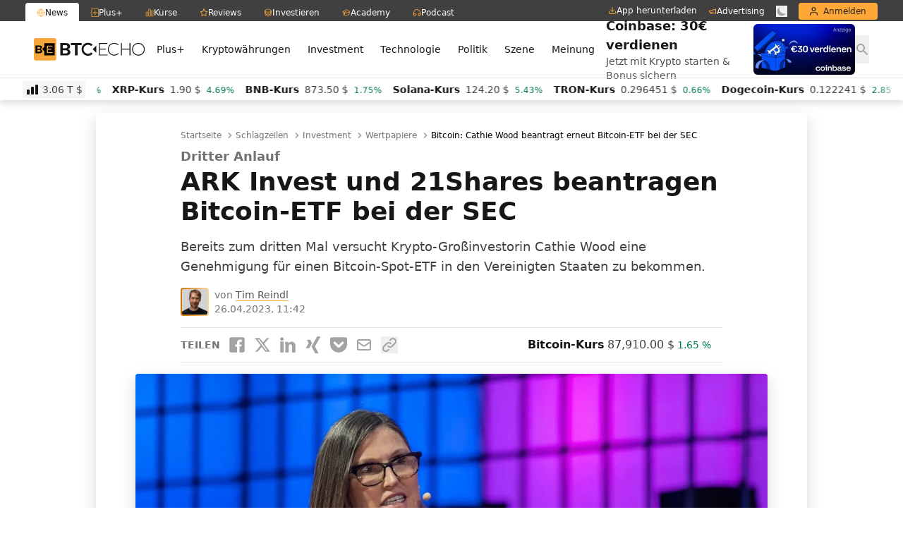

--- FILE ---
content_type: text/html; charset=UTF-8
request_url: https://www.btc-echo.de/schlagzeilen/ark-invest-und-21shares-beantragen-bitcoin-etf-bei-der-sec-163380/
body_size: 57282
content:
<!doctype html>
<html lang="de" class="bt-antialiased bt-font-body" x-data="{darkMode: localStorage.getItem('dark') === 'true'}" x-init="$watch('darkMode', val => localStorage.setItem('dark', val))" x-bind:class="{ 'bt-dark btbl-dark': darkMode }">
<head>
		<link rel="preconnect" href="https://cdn.privacy-mgmt.com/unified/wrapperMessagingWithoutDetection.js">
	<link rel="dns-prefetch" href="https://cdn.privacy-mgmt.com/unified/wrapperMessagingWithoutDetection.js">

	<meta charset="UTF-8">
	<meta http-equiv="X-UA-Compatible" content="IE=edge">
	<meta name="viewport" content="width=device-width, initial-scale=1">
	<meta name="theme-color" content="#FFA838" media="(prefers-color-scheme: light)">
	<meta name="theme-color" content="#282828" media="(prefers-color-scheme: dark)">
	<meta name="apple-itunes-app" content="app-id=1600917142">
	<link rel="profile" href="https://gmpg.org/xfn/11">

	
	<meta name='robots' content='index, follow, max-image-preview:large, max-snippet:-1, max-video-preview:-1' />
<link rel='preconnect' href='https://s.amazon-adsystem.com' crossorigin>
<link rel='preconnect' href='https://e.serverbid.com' crossorigin>
<link rel='preconnect' href='https://secure.adnxs.com' crossorigin>
<link rel='preconnect' href='https://ajax.cloudflare.com/' crossorigin>
<link rel='preconnect' href='https://s3.eu-central-1.amazonaws.com/prod.iqdcontroller.iqdigital/cdn_btcecho_mob/live/iqadcontroller.js.gz' >
<link rel='preconnect' href='https://cdn.privacy-mgmt.com/unified/wrapperMessagingWithoutDetection.js' crossorigin>
<link rel='dns-prefetch' href='//s.amazon-adsystem.com'>
<link rel='dns-prefetch' href='//e.serverbid.com'>
<link rel='dns-prefetch' href='//secure.adnxs.com'>
<link rel='dns-prefetch' href='//assets.coingecko.com'>
<link rel='dns-prefetch' href='//compass.pressekompass.net'>
<link rel='dns-prefetch' href='//platform.twitter.com'>
<link rel='dns-prefetch' href='//syndication.twitter.com'>
<link rel='dns-prefetch' href='//cdntrf.com'>
<link rel='dns-prefetch' href='//vg02.met.vgwort.de'>
<link rel='dns-prefetch' href='//www.youtube-nocookie.com'>
<link rel='dns-prefetch' href='//connect.facebook.net'>
<link rel='dns-prefetch' href='//www.google-analytics.com'>
<link rel='dns-prefetch' href='//www.googletagmanager.com'>
<link rel='dns-prefetch' href='//s.ytimg.com'>
<link rel='dns-prefetch' href='//ajax.cloudflare.com'>
<link rel='dns-prefetch' href='//c.finative.cloud'>
<link rel='dns-prefetch' href='//d.finative.cloud'>
<link rel='dns-prefetch' href='//s3.eu-central-1.amazonaws.com/prod.iqdcontroller.iqdigital/cdn_btcecho_mob/live/iqadcontroller.js.gz'>
<link rel='dns-prefetch' href='//static.cloudflareinsights.com'>

<!-- Google Tag Manager for WordPress by gtm4wp.com -->
<script data-cfasync="false" data-pagespeed-no-defer>
	var gtm4wp_datalayer_name = "dataLayer";
	var dataLayer = dataLayer || [];
</script>
<!-- End Google Tag Manager for WordPress by gtm4wp.com -->
	<!-- This site is optimized with the Yoast SEO Premium plugin v26.6 (Yoast SEO v26.6) - https://yoast.com/wordpress/plugins/seo/ -->
	<title>Bitcoin: Cathie Wood beantragt erneut Bitcoin-ETF bei der SEC</title><link rel="preload" href="https://cdn.sanity.io/images/ed60z6z7/production/3f237e145f977134bc6470f679f13a65351dea9c-32x32.svg" as="image" fetchpriority="high"><link rel="preload" href="https://cdn.sanity.io/images/ed60z6z7/production/b79c7d48f1f7fcb7e79087e4cf2ee0f4bc9777b1-32x32.svg" as="image" fetchpriority="high"><link rel="preload" href="https://cdn.privacy-mgmt.com/unified/wrapperMessagingWithoutDetection.js" as="script"><style id="perfmatters-used-css">:where(.wp-block-button__link){border-radius:9999px;box-shadow:none;padding:calc(.667em + 2px) calc(1.333em + 2px);text-decoration:none;}:root :where(.wp-block-button .wp-block-button__link.is-style-outline),:root :where(.wp-block-button.is-style-outline>.wp-block-button__link){border:2px solid;padding:.667em 1.333em;}:root :where(.wp-block-button .wp-block-button__link.is-style-outline:not(.has-text-color)),:root :where(.wp-block-button.is-style-outline>.wp-block-button__link:not(.has-text-color)){color:currentColor;}:root :where(.wp-block-button .wp-block-button__link.is-style-outline:not(.has-background)),:root :where(.wp-block-button.is-style-outline>.wp-block-button__link:not(.has-background)){background-color:initial;background-image:none;}:where(.wp-block-columns){margin-bottom:1.75em;}:where(.wp-block-columns.has-background){padding:1.25em 2.375em;}:where(.wp-block-post-comments input[type=submit]){border:none;}:where(.wp-block-cover-image:not(.has-text-color)),:where(.wp-block-cover:not(.has-text-color)){color:#fff;}:where(.wp-block-cover-image.is-light:not(.has-text-color)),:where(.wp-block-cover.is-light:not(.has-text-color)){color:#000;}:root :where(.wp-block-cover h1:not(.has-text-color)),:root :where(.wp-block-cover h2:not(.has-text-color)),:root :where(.wp-block-cover h3:not(.has-text-color)),:root :where(.wp-block-cover h4:not(.has-text-color)),:root :where(.wp-block-cover h5:not(.has-text-color)),:root :where(.wp-block-cover h6:not(.has-text-color)),:root :where(.wp-block-cover p:not(.has-text-color)){color:inherit;}:where(.wp-block-file){margin-bottom:1.5em;}:where(.wp-block-file__button){border-radius:2em;display:inline-block;padding:.5em 1em;}:where(.wp-block-file__button):is(a):active,:where(.wp-block-file__button):is(a):focus,:where(.wp-block-file__button):is(a):hover,:where(.wp-block-file__button):is(a):visited{box-shadow:none;color:#fff;opacity:.85;text-decoration:none;}:where(.wp-block-group.wp-block-group-is-layout-constrained){position:relative;}@keyframes show-content-image{0%{visibility:hidden;}99%{visibility:hidden;}to{visibility:visible;}}@keyframes turn-on-visibility{0%{opacity:0;}to{opacity:1;}}@keyframes turn-off-visibility{0%{opacity:1;visibility:visible;}99%{opacity:0;visibility:visible;}to{opacity:0;visibility:hidden;}}@keyframes lightbox-zoom-in{0%{transform:translate(calc(( -100vw + var(--wp--lightbox-scrollbar-width) ) / 2 + var(--wp--lightbox-initial-left-position)),calc(-50vh + var(--wp--lightbox-initial-top-position))) scale(var(--wp--lightbox-scale));}to{transform:translate(-50%,-50%) scale(1);}}@keyframes lightbox-zoom-out{0%{transform:translate(-50%,-50%) scale(1);visibility:visible;}99%{visibility:visible;}to{transform:translate(calc(( -100vw + var(--wp--lightbox-scrollbar-width) ) / 2 + var(--wp--lightbox-initial-left-position)),calc(-50vh + var(--wp--lightbox-initial-top-position))) scale(var(--wp--lightbox-scale));visibility:hidden;}}:where(.wp-block-latest-comments:not([style*=line-height] .wp-block-latest-comments__comment)){line-height:1.1;}:where(.wp-block-latest-comments:not([style*=line-height] .wp-block-latest-comments__comment-excerpt p)){line-height:1.8;}:root :where(.wp-block-latest-posts.is-grid){padding:0;}:root :where(.wp-block-latest-posts.wp-block-latest-posts__list){padding-left:0;}ol,ul{box-sizing:border-box;}:root :where(.wp-block-list.has-background){padding:1.25em 2.375em;}:where(.wp-block-navigation.has-background .wp-block-navigation-item a:not(.wp-element-button)),:where(.wp-block-navigation.has-background .wp-block-navigation-submenu a:not(.wp-element-button)){padding:.5em 1em;}:where(.wp-block-navigation .wp-block-navigation__submenu-container .wp-block-navigation-item a:not(.wp-element-button)),:where(.wp-block-navigation .wp-block-navigation__submenu-container .wp-block-navigation-submenu a:not(.wp-element-button)),:where(.wp-block-navigation .wp-block-navigation__submenu-container .wp-block-navigation-submenu button.wp-block-navigation-item__content),:where(.wp-block-navigation .wp-block-navigation__submenu-container .wp-block-pages-list__item button.wp-block-navigation-item__content){padding:.5em 1em;}@keyframes overlay-menu__fade-in-animation{0%{opacity:0;transform:translateY(.5em);}to{opacity:1;transform:translateY(0);}}:root :where(p.has-background){padding:1.25em 2.375em;}:where(p.has-text-color:not(.has-link-color)) a{color:inherit;}:where(.wp-block-post-comments-form) input:not([type=submit]),:where(.wp-block-post-comments-form) textarea{border:1px solid #949494;font-family:inherit;font-size:1em;}:where(.wp-block-post-comments-form) input:where(:not([type=submit]):not([type=checkbox])),:where(.wp-block-post-comments-form) textarea{padding:calc(.667em + 2px);}:where(.wp-block-post-excerpt){box-sizing:border-box;margin-bottom:var(--wp--style--block-gap);margin-top:var(--wp--style--block-gap);}:where(.wp-block-preformatted.has-background){padding:1.25em 2.375em;}:where(.wp-block-search__button){border:1px solid #ccc;padding:6px 10px;}:where(.wp-block-search__input){font-family:inherit;font-size:inherit;font-style:inherit;font-weight:inherit;letter-spacing:inherit;line-height:inherit;text-transform:inherit;}:where(.wp-block-search__button-inside .wp-block-search__inside-wrapper){border:1px solid #949494;box-sizing:border-box;padding:4px;}:where(.wp-block-search__button-inside .wp-block-search__inside-wrapper) :where(.wp-block-search__button){padding:4px 8px;}:root :where(.wp-block-separator.is-style-dots){height:auto;line-height:1;text-align:center;}:root :where(.wp-block-separator.is-style-dots):before{color:currentColor;content:"···";font-family:serif;font-size:1.5em;letter-spacing:2em;padding-left:2em;}:root :where(.wp-block-site-logo.is-style-rounded){border-radius:9999px;}:root :where(.wp-block-social-links .wp-social-link a){padding:.25em;}:root :where(.wp-block-social-links.is-style-logos-only .wp-social-link a){padding:0;}:root :where(.wp-block-social-links.is-style-pill-shape .wp-social-link a){padding-left:.6666666667em;padding-right:.6666666667em;}:root :where(.wp-block-tag-cloud.is-style-outline){display:flex;flex-wrap:wrap;gap:1ch;}:root :where(.wp-block-tag-cloud.is-style-outline a){border:1px solid;font-size:unset !important;margin-right:0;padding:1ch 2ch;text-decoration:none !important;}:root :where(.wp-block-table-of-contents){box-sizing:border-box;}:where(.wp-block-term-description){box-sizing:border-box;margin-bottom:var(--wp--style--block-gap);margin-top:var(--wp--style--block-gap);}:where(pre.wp-block-verse){font-family:inherit;}.editor-styles-wrapper,.entry-content{counter-reset:footnotes;}:root{--wp--preset--font-size--normal:16px;--wp--preset--font-size--huge:42px;}html :where(.has-border-color){border-style:solid;}html :where([style*=border-top-color]){border-top-style:solid;}html :where([style*=border-right-color]){border-right-style:solid;}html :where([style*=border-bottom-color]){border-bottom-style:solid;}html :where([style*=border-left-color]){border-left-style:solid;}html :where([style*=border-width]){border-style:solid;}html :where([style*=border-top-width]){border-top-style:solid;}html :where([style*=border-right-width]){border-right-style:solid;}html :where([style*=border-bottom-width]){border-bottom-style:solid;}html :where([style*=border-left-width]){border-left-style:solid;}html :where(img[class*=wp-image-]){height:auto;max-width:100%;}:where(figure){margin:0 0 1em;}html :where(.is-position-sticky){--wp-admin--admin-bar--position-offset:var(--wp-admin--admin-bar--height,0px);}@media screen and (max-width:600px){html :where(.is-position-sticky){--wp-admin--admin-bar--position-offset:0px;}}*,:after,:before{--tw-border-spacing-x:0;--tw-border-spacing-y:0;--tw-translate-x:0;--tw-translate-y:0;--tw-rotate:0;--tw-skew-x:0;--tw-skew-y:0;--tw-scale-x:1;--tw-scale-y:1;--tw-scroll-snap-strictness:proximity;--tw-ring-offset-width:0px;--tw-ring-offset-color:#fff;--tw-ring-color:rgba(59,130,246,.5);--tw-ring-offset-shadow:0 0 rgba(0,0,0,0);--tw-ring-shadow:0 0 rgba(0,0,0,0);--tw-shadow:0 0 rgba(0,0,0,0);--tw-shadow-colored:0 0 rgba(0,0,0,0);}::backdrop{--tw-border-spacing-x:0;--tw-border-spacing-y:0;--tw-translate-x:0;--tw-translate-y:0;--tw-rotate:0;--tw-skew-x:0;--tw-skew-y:0;--tw-scale-x:1;--tw-scale-y:1;--tw-scroll-snap-strictness:proximity;--tw-ring-offset-width:0px;--tw-ring-offset-color:#fff;--tw-ring-color:rgba(59,130,246,.5);--tw-ring-offset-shadow:0 0 rgba(0,0,0,0);--tw-ring-shadow:0 0 rgba(0,0,0,0);--tw-shadow:0 0 rgba(0,0,0,0);--tw-shadow-colored:0 0 rgba(0,0,0,0);}.btbl-absolute{position:absolute;}.btbl-relative{position:relative;}.btbl-inset-0{inset:0;}.btbl-left-0{left:0;}.btbl-top-0{top:0;}.btbl--mx-4{margin-left:-1rem;margin-right:-1rem;}.btbl-mb-4{margin-bottom:1rem;}.btbl-mt-2{margin-top:.5rem;}.btbl-flex{display:flex;}.btbl-aspect-video{aspect-ratio:16/9;}.btbl-h-16{height:4rem;}.btbl-h-8{height:2rem;}.btbl-h-full{height:100%;}.btbl-w-24{width:6rem;}.btbl-w-8{width:2rem;}.btbl-w-full{width:100%;}.btbl-cursor-pointer{cursor:pointer;}.btbl-items-center{align-items:center;}.btbl-justify-center{justify-content:center;}.btbl-overflow-hidden{overflow:hidden;}.btbl-rounded{border-radius:.25rem;}.btbl-rounded-lg{border-radius:.5rem;}.btbl-rounded-xl{border-radius:.75rem;}.btbl-bg-\[\#FF0000\]{--tw-bg-opacity:1;}.btbl-bg-black{--tw-bg-opacity:1;}.btbl-bg-white\/60{background-color:hsla(0,0%,100%,.6);}.btbl-bg-opacity-20{--tw-bg-opacity:.2;}.btbl-bg-gradient-to-tr{background-image:linear-gradient(to top right,var(--tw-gradient-stops));}.btbl-from-yellow-300{--tw-gradient-from:#ffd59e var(--tw-gradient-from-position);--tw-gradient-to:rgba(255,213,158,0) var(--tw-gradient-to-position);--tw-gradient-stops:var(--tw-gradient-from),var(--tw-gradient-to);}.btbl-via-green-300\/70{--tw-gradient-to:rgba(110,231,183,0) var(--tw-gradient-to-position);--tw-gradient-stops:var(--tw-gradient-from),rgba(110,231,183,.7) var(--tw-gradient-via-position),var(--tw-gradient-to);}.btbl-via-yellow-500\/70{--tw-gradient-to:rgba(255,168,56,0) var(--tw-gradient-to-position);--tw-gradient-stops:var(--tw-gradient-from),rgba(255,168,56,.7) var(--tw-gradient-via-position),var(--tw-gradient-to);}.btbl-to-yellow-300{--tw-gradient-to:#ffd59e var(--tw-gradient-to-position);}.btbl-object-cover{-o-object-fit:cover;object-fit:cover;}.btbl-p-4{padding:1rem;}.btbl-py-2{padding-top:.5rem;padding-bottom:.5rem;}.btbl-pb-2{padding-bottom:.5rem;}.btbl-pb-8{padding-bottom:2rem;}.btbl-text-xl\/6{font-size:1.25rem;line-height:1.5rem;}.btbl-font-bold{font-weight:700;}.btbl-font-semibold{font-weight:600;}.btbl-text-white{--tw-text-opacity:1;}.btbl-text-yellow-500{--tw-text-opacity:1;}.btbl-opacity-10{opacity:.1;}.btbl-opacity-25{opacity:.25;}.btbl-shadow-btc-sm,.btbl-shadow-lg{box-shadow:var(--tw-ring-offset-shadow,0 0 rgba(0,0,0,0)),var(--tw-ring-shadow,0 0 rgba(0,0,0,0)),var(--tw-shadow);}.btbl-shadow-lg{--tw-shadow:0 10px 15px -3px rgba(0,0,0,.1),0 4px 6px -4px rgba(0,0,0,.1);--tw-shadow-colored:0 10px 15px -3px var(--tw-shadow-color),0 4px 6px -4px var(--tw-shadow-color);}.btbl-ring-1{--tw-ring-offset-shadow:var(--tw-ring-inset) 0 0 0 var(--tw-ring-offset-width) var(--tw-ring-offset-color);--tw-ring-shadow:var(--tw-ring-inset) 0 0 0 calc(1px + var(--tw-ring-offset-width)) var(--tw-ring-color);box-shadow:var(--tw-ring-offset-shadow),var(--tw-ring-shadow),var(--tw-shadow,0 0 rgba(0,0,0,0));}.btbl-ring-gray-600\/10{--tw-ring-color:rgba(82,82,82,.1);}.btbl-blur-lg{--tw-blur:blur(16px);}.btbl-blur-lg,.btbl-blur-sm{filter:var(--tw-blur) var(--tw-brightness) var(--tw-contrast) var(--tw-grayscale) var(--tw-hue-rotate) var(--tw-invert) var(--tw-saturate) var(--tw-sepia) var(--tw-drop-shadow);}.btbl-backdrop-blur{--tw-backdrop-blur:blur(8px);-webkit-backdrop-filter:var(--tw-backdrop-blur) var(--tw-backdrop-brightness) var(--tw-backdrop-contrast) var(--tw-backdrop-grayscale) var(--tw-backdrop-hue-rotate) var(--tw-backdrop-invert) var(--tw-backdrop-opacity) var(--tw-backdrop-saturate) var(--tw-backdrop-sepia);backdrop-filter:var(--tw-backdrop-blur) var(--tw-backdrop-brightness) var(--tw-backdrop-contrast) var(--tw-backdrop-grayscale) var(--tw-backdrop-hue-rotate) var(--tw-backdrop-invert) var(--tw-backdrop-opacity) var(--tw-backdrop-saturate) var(--tw-backdrop-sepia);}.btbl-transition-all{transition-property:all;transition-timing-function:cubic-bezier(.4,0,.2,1);transition-duration:.15s;}.hover\:btbl-brightness-90:hover{--tw-brightness:brightness(.9);filter:var(--tw-blur) var(--tw-brightness) var(--tw-contrast) var(--tw-grayscale) var(--tw-hue-rotate) var(--tw-invert) var(--tw-saturate) var(--tw-sepia) var(--tw-drop-shadow);}.dark\:btbl-bg-gray-950\/80:is(.btbl-dark *){background-color:hsla(0,0%,4%,.8);}.dark\:btbl-opacity-15:is(.btbl-dark *){opacity:.15;}.dark\:btbl-ring-white\/10:is(.btbl-dark *){--tw-ring-color:hsla(0,0%,100%,.1);}@media (min-width:640px){.sm\:btbl-rounded{border-radius:.25rem;}}@media (min-width:1024px){.lg\:btbl-mb-8{margin-bottom:2rem;}.lg\:btbl-mt-4{margin-top:1rem;}}*,:after,:before{--tw-border-spacing-x:0;--tw-border-spacing-y:0;--tw-translate-x:0;--tw-translate-y:0;--tw-rotate:0;--tw-skew-x:0;--tw-skew-y:0;--tw-scale-x:1;--tw-scale-y:1;--tw-scroll-snap-strictness:proximity;--tw-ring-offset-width:0px;--tw-ring-offset-color:#fff;--tw-ring-color:rgba(59,130,246,.5);--tw-ring-offset-shadow:0 0 rgba(0,0,0,0);--tw-ring-shadow:0 0 rgba(0,0,0,0);--tw-shadow:0 0 rgba(0,0,0,0);--tw-shadow-colored:0 0 rgba(0,0,0,0);}::backdrop{--tw-border-spacing-x:0;--tw-border-spacing-y:0;--tw-translate-x:0;--tw-translate-y:0;--tw-rotate:0;--tw-skew-x:0;--tw-skew-y:0;--tw-scale-x:1;--tw-scale-y:1;--tw-scroll-snap-strictness:proximity;--tw-ring-offset-width:0px;--tw-ring-offset-color:#fff;--tw-ring-color:rgba(59,130,246,.5);--tw-ring-offset-shadow:0 0 rgba(0,0,0,0);--tw-ring-shadow:0 0 rgba(0,0,0,0);--tw-shadow:0 0 rgba(0,0,0,0);--tw-shadow-colored:0 0 rgba(0,0,0,0);}.btbl-absolute{position:absolute;}.btbl-relative{position:relative;}.btbl-inset-0{inset:0;}.btbl-left-0{left:0;}.btbl-top-0{top:0;}.btbl--mx-4{margin-left:-1rem;margin-right:-1rem;}.btbl-mb-4{margin-bottom:1rem;}.btbl-mt-2{margin-top:.5rem;}.btbl-flex{display:flex;}.btbl-aspect-video{aspect-ratio:16/9;}.btbl-h-16{height:4rem;}.btbl-h-8{height:2rem;}.btbl-h-full{height:100%;}.btbl-w-24{width:6rem;}.btbl-w-8{width:2rem;}.btbl-w-full{width:100%;}.btbl-cursor-pointer{cursor:pointer;}.btbl-items-center{align-items:center;}.btbl-justify-center{justify-content:center;}.btbl-overflow-hidden{overflow:hidden;}.btbl-rounded{border-radius:.25rem;}.btbl-rounded-lg{border-radius:.5rem;}.btbl-rounded-xl{border-radius:.75rem;}.btbl-bg-\[\#FF0000\]{--tw-bg-opacity:1;}.btbl-bg-black{--tw-bg-opacity:1;}.btbl-bg-white\/60{background-color:hsla(0,0%,100%,.6);}.btbl-bg-opacity-20{--tw-bg-opacity:.2;}.btbl-bg-gradient-to-tr{background-image:linear-gradient(to top right,var(--tw-gradient-stops));}.btbl-from-yellow-300{--tw-gradient-from:#ffd59e var(--tw-gradient-from-position);--tw-gradient-to:rgba(255,213,158,0) var(--tw-gradient-to-position);--tw-gradient-stops:var(--tw-gradient-from),var(--tw-gradient-to);}.btbl-via-green-300\/70{--tw-gradient-to:rgba(110,231,183,0) var(--tw-gradient-to-position);--tw-gradient-stops:var(--tw-gradient-from),rgba(110,231,183,.7) var(--tw-gradient-via-position),var(--tw-gradient-to);}.btbl-via-yellow-500\/70{--tw-gradient-to:rgba(255,168,56,0) var(--tw-gradient-to-position);--tw-gradient-stops:var(--tw-gradient-from),rgba(255,168,56,.7) var(--tw-gradient-via-position),var(--tw-gradient-to);}.btbl-to-yellow-300{--tw-gradient-to:#ffd59e var(--tw-gradient-to-position);}.btbl-object-cover{-o-object-fit:cover;object-fit:cover;}.btbl-p-4{padding:1rem;}.btbl-py-2{padding-top:.5rem;padding-bottom:.5rem;}.btbl-pb-2{padding-bottom:.5rem;}.btbl-pb-8{padding-bottom:2rem;}.btbl-text-xl\/6{font-size:1.25rem;line-height:1.5rem;}.btbl-font-bold{font-weight:700;}.btbl-font-semibold{font-weight:600;}.btbl-text-white{--tw-text-opacity:1;}.btbl-text-yellow-500{--tw-text-opacity:1;}.btbl-opacity-10{opacity:.1;}.btbl-opacity-25{opacity:.25;}.btbl-shadow-btc-sm,.btbl-shadow-lg{box-shadow:var(--tw-ring-offset-shadow,0 0 rgba(0,0,0,0)),var(--tw-ring-shadow,0 0 rgba(0,0,0,0)),var(--tw-shadow);}.btbl-shadow-lg{--tw-shadow:0 10px 15px -3px rgba(0,0,0,.1),0 4px 6px -4px rgba(0,0,0,.1);--tw-shadow-colored:0 10px 15px -3px var(--tw-shadow-color),0 4px 6px -4px var(--tw-shadow-color);}.btbl-ring-1{--tw-ring-offset-shadow:var(--tw-ring-inset) 0 0 0 var(--tw-ring-offset-width) var(--tw-ring-offset-color);--tw-ring-shadow:var(--tw-ring-inset) 0 0 0 calc(1px + var(--tw-ring-offset-width)) var(--tw-ring-color);box-shadow:var(--tw-ring-offset-shadow),var(--tw-ring-shadow),var(--tw-shadow,0 0 rgba(0,0,0,0));}.btbl-ring-gray-600\/10{--tw-ring-color:rgba(82,82,82,.1);}.btbl-blur-lg{--tw-blur:blur(16px);}.btbl-blur-lg,.btbl-blur-sm{filter:var(--tw-blur) var(--tw-brightness) var(--tw-contrast) var(--tw-grayscale) var(--tw-hue-rotate) var(--tw-invert) var(--tw-saturate) var(--tw-sepia) var(--tw-drop-shadow);}.btbl-backdrop-blur{--tw-backdrop-blur:blur(8px);-webkit-backdrop-filter:var(--tw-backdrop-blur) var(--tw-backdrop-brightness) var(--tw-backdrop-contrast) var(--tw-backdrop-grayscale) var(--tw-backdrop-hue-rotate) var(--tw-backdrop-invert) var(--tw-backdrop-opacity) var(--tw-backdrop-saturate) var(--tw-backdrop-sepia);backdrop-filter:var(--tw-backdrop-blur) var(--tw-backdrop-brightness) var(--tw-backdrop-contrast) var(--tw-backdrop-grayscale) var(--tw-backdrop-hue-rotate) var(--tw-backdrop-invert) var(--tw-backdrop-opacity) var(--tw-backdrop-saturate) var(--tw-backdrop-sepia);}.btbl-transition-all{transition-property:all;transition-timing-function:cubic-bezier(.4,0,.2,1);transition-duration:.15s;}.hover\:btbl-brightness-90:hover{--tw-brightness:brightness(.9);filter:var(--tw-blur) var(--tw-brightness) var(--tw-contrast) var(--tw-grayscale) var(--tw-hue-rotate) var(--tw-invert) var(--tw-saturate) var(--tw-sepia) var(--tw-drop-shadow);}.dark\:btbl-bg-gray-950\/80:is(.btbl-dark *){background-color:hsla(0,0%,4%,.8);}.dark\:btbl-opacity-15:is(.btbl-dark *){opacity:.15;}.dark\:btbl-ring-white\/10:is(.btbl-dark *){--tw-ring-color:hsla(0,0%,100%,.1);}@media (min-width:640px){.sm\:btbl-rounded{border-radius:.25rem;}}@media (min-width:1024px){.lg\:btbl-mb-8{margin-bottom:2rem;}.lg\:btbl-mt-4{margin-top:1rem;}}*,:after,:before{--tw-border-spacing-x:0;--tw-border-spacing-y:0;--tw-translate-x:0;--tw-translate-y:0;--tw-rotate:0;--tw-skew-x:0;--tw-skew-y:0;--tw-scale-x:1;--tw-scale-y:1;--tw-scroll-snap-strictness:proximity;--tw-ring-offset-width:0px;--tw-ring-offset-color:#fff;--tw-ring-color:rgba(59,130,246,.5);--tw-ring-offset-shadow:0 0 rgba(0,0,0,0);--tw-ring-shadow:0 0 rgba(0,0,0,0);--tw-shadow:0 0 rgba(0,0,0,0);--tw-shadow-colored:0 0 rgba(0,0,0,0);}::backdrop{--tw-border-spacing-x:0;--tw-border-spacing-y:0;--tw-translate-x:0;--tw-translate-y:0;--tw-rotate:0;--tw-skew-x:0;--tw-skew-y:0;--tw-scale-x:1;--tw-scale-y:1;--tw-scroll-snap-strictness:proximity;--tw-ring-offset-width:0px;--tw-ring-offset-color:#fff;--tw-ring-color:rgba(59,130,246,.5);--tw-ring-offset-shadow:0 0 rgba(0,0,0,0);--tw-ring-shadow:0 0 rgba(0,0,0,0);--tw-shadow:0 0 rgba(0,0,0,0);--tw-shadow-colored:0 0 rgba(0,0,0,0);}*,:after,:before{box-sizing:border-box;border:0 solid #e5e5e5;}:after,:before{--tw-content:"";}:host,html{line-height:1.5;-webkit-text-size-adjust:100%;-moz-tab-size:4;-o-tab-size:4;tab-size:4;font-family:ui-sans-serif,system-ui,sans-serif,Apple Color Emoji,Segoe UI Emoji,Segoe UI Symbol,Noto Color Emoji;font-feature-settings:normal;font-variation-settings:normal;-webkit-tap-highlight-color:transparent;}body{margin:0;line-height:inherit;}h1,h2,h3,h4,h5,h6{font-size:inherit;font-weight:inherit;}a{color:inherit;text-decoration:inherit;}b,strong{font-weight:bolder;}button,input,optgroup,select,textarea{font-family:inherit;font-feature-settings:inherit;font-variation-settings:inherit;font-size:100%;font-weight:inherit;line-height:inherit;letter-spacing:inherit;color:inherit;margin:0;padding:0;}button,select{text-transform:none;}button,input:where([type=button]),input:where([type=reset]),input:where([type=submit]){-webkit-appearance:button;background-color:transparent;background-image:none;}:-moz-focusring{outline:auto;}:-moz-ui-invalid{box-shadow:none;}::-webkit-inner-spin-button,::-webkit-outer-spin-button{height:auto;}[type=search]{-webkit-appearance:textfield;outline-offset:-2px;}::-webkit-search-decoration{-webkit-appearance:none;}::-webkit-file-upload-button{-webkit-appearance:button;font:inherit;}blockquote,dd,dl,figure,h1,h2,h3,h4,h5,h6,hr,p,pre{margin:0;}menu,ol,ul{list-style:none;margin:0;padding:0;}input::-moz-placeholder,textarea::-moz-placeholder{opacity:1;color:#a3a3a3;}input::placeholder,textarea::placeholder{opacity:1;color:#a3a3a3;}[role=button],button{cursor:pointer;}:disabled{cursor:default;}audio,canvas,embed,iframe,img,object,svg,video{display:block;vertical-align:middle;}img,video{max-width:100%;height:auto;}[hidden]:where(:not([hidden=until-found])){display:none;}.entry-content .btce-ad-mob{margin-left:-1rem;margin-right:-1rem;}[data-type=mobile]{max-width:100vw;}html{scroll-behavior:smooth;scroll-padding-top:2.5em;}[x-cloak]{display:none;}#primary h1,#primary h2,#primary h3,#primary h4,#primary h5,#primary h6{font-family:Inter var,ui-sans-serif,system-ui,sans-serif,Apple Color Emoji,Segoe UI Emoji,Segoe UI Symbol,Noto Color Emoji;font-weight:700;--tw-text-opacity:1;}#primary h1:is(.bt-dark *),#primary h2:is(.bt-dark *),#primary h3:is(.bt-dark *),#primary h4:is(.bt-dark *),#primary h5:is(.bt-dark *),#primary h6:is(.bt-dark *){--tw-text-opacity:1;}#primary h1{margin-bottom:.25rem;font-size:1.875rem;line-height:2.25rem;}@media (min-width:768px){#primary h1{margin-bottom:.5rem;font-size:2.25rem;line-height:2.5rem;}}@media (min-width:1024px){#primary h1{font-size:2.25rem;line-height:2.5rem;}}#primary h2{margin-bottom:.25rem;font-size:1.5rem;line-height:2rem;}@media (min-width:768px){#primary h2{margin-bottom:.5rem;font-size:1.875rem;line-height:2.25rem;}}@media (min-width:1024px){#primary h2{font-size:1.875rem;line-height:2.25rem;}}#primary p:is(.bt-dark *){--tw-text-opacity:1;}.bt-noscrollbar::-webkit-scrollbar,.scrollbar-hide::-webkit-scrollbar{display:none;}.bt-noscrollbar,.scrollbar-hide{-ms-overflow-style:none;scrollbar-width:none;}.bt-prose{color:var(--tw-prose-body);max-width:65ch;}.bt-prose :where(p):not(:where([class~=bt-not-prose],[class~=bt-not-prose] *)){margin-top:1.25em;margin-bottom:1.25em;}.bt-prose :where([class~=lead]):not(:where([class~=bt-not-prose],[class~=bt-not-prose] *)){color:var(--tw-prose-lead);font-size:1.25em;line-height:1.6;margin-top:1.2em;margin-bottom:1.2em;}.bt-prose :where(a):not(:where([class~=bt-not-prose],[class~=bt-not-prose] *)){color:var(--tw-prose-links);text-decoration:underline;font-weight:500;}.bt-prose :where(strong):not(:where([class~=bt-not-prose],[class~=bt-not-prose] *)){color:var(--tw-prose-bold);font-weight:600;}.bt-prose :where(a strong):not(:where([class~=bt-not-prose],[class~=bt-not-prose] *)){color:inherit;}.bt-prose :where(blockquote strong):not(:where([class~=bt-not-prose],[class~=bt-not-prose] *)){color:inherit;}.bt-prose :where(thead th strong):not(:where([class~=bt-not-prose],[class~=bt-not-prose] *)){color:inherit;}.bt-prose :where(ol):not(:where([class~=bt-not-prose],[class~=bt-not-prose] *)){list-style-type:decimal;margin-top:1.25em;margin-bottom:1.25em;padding-inline-start:1.625em;}.bt-prose :where(ol[type=A]):not(:where([class~=bt-not-prose],[class~=bt-not-prose] *)){list-style-type:upper-alpha;}.bt-prose :where(ol[type=a]):not(:where([class~=bt-not-prose],[class~=bt-not-prose] *)){list-style-type:lower-alpha;}.bt-prose :where(ol[type=A s]):not(:where([class~=bt-not-prose],[class~=bt-not-prose] *)){list-style-type:upper-alpha;}.bt-prose :where(ol[type=a s]):not(:where([class~=bt-not-prose],[class~=bt-not-prose] *)){list-style-type:lower-alpha;}.bt-prose :where(ol[type=I]):not(:where([class~=bt-not-prose],[class~=bt-not-prose] *)){list-style-type:upper-roman;}.bt-prose :where(ol[type=i]):not(:where([class~=bt-not-prose],[class~=bt-not-prose] *)){list-style-type:lower-roman;}.bt-prose :where(ol[type=I s]):not(:where([class~=bt-not-prose],[class~=bt-not-prose] *)){list-style-type:upper-roman;}.bt-prose :where(ol[type=i s]):not(:where([class~=bt-not-prose],[class~=bt-not-prose] *)){list-style-type:lower-roman;}.bt-prose :where(ol[type="1"]):not(:where([class~=bt-not-prose],[class~=bt-not-prose] *)){list-style-type:decimal;}.bt-prose :where(ul):not(:where([class~=bt-not-prose],[class~=bt-not-prose] *)){list-style-type:disc;margin-top:1.25em;margin-bottom:1.25em;padding-inline-start:1.625em;}.bt-prose :where(ol>li):not(:where([class~=bt-not-prose],[class~=bt-not-prose] *))::marker{font-weight:400;color:var(--tw-prose-counters);}.bt-prose :where(ul>li):not(:where([class~=bt-not-prose],[class~=bt-not-prose] *))::marker{color:var(--tw-prose-bullets);}.bt-prose :where(dt):not(:where([class~=bt-not-prose],[class~=bt-not-prose] *)){color:var(--tw-prose-headings);font-weight:600;margin-top:1.25em;}.bt-prose :where(hr):not(:where([class~=bt-not-prose],[class~=bt-not-prose] *)){border-color:var(--tw-prose-hr);border-top-width:1px;margin-top:3em;margin-bottom:3em;}.bt-prose :where(blockquote):not(:where([class~=bt-not-prose],[class~=bt-not-prose] *)){font-weight:500;font-style:italic;color:var(--tw-prose-quotes);border-inline-start-width:.25rem;border-inline-start-color:var(--tw-prose-quote-borders);quotes:"“" "”" "‘" "’";margin-top:1.6em;margin-bottom:1.6em;padding-inline-start:1em;}.bt-prose :where(blockquote p:first-of-type):not(:where([class~=bt-not-prose],[class~=bt-not-prose] *)):before{content:open-quote;}.bt-prose :where(blockquote p:last-of-type):not(:where([class~=bt-not-prose],[class~=bt-not-prose] *)):after{content:close-quote;}.bt-prose :where(h1):not(:where([class~=bt-not-prose],[class~=bt-not-prose] *)){color:var(--tw-prose-headings);font-weight:800;font-size:2.25em;margin-top:0;margin-bottom:.8888889em;line-height:1.1111111;}.bt-prose :where(h1 strong):not(:where([class~=bt-not-prose],[class~=bt-not-prose] *)){font-weight:900;color:inherit;}.bt-prose :where(h2):not(:where([class~=bt-not-prose],[class~=bt-not-prose] *)){color:var(--tw-prose-headings);font-weight:700;font-size:1.5em;margin-top:2em;margin-bottom:1em;line-height:1.3333333;}.bt-prose :where(h2 strong):not(:where([class~=bt-not-prose],[class~=bt-not-prose] *)){font-weight:800;color:inherit;}.bt-prose :where(h3):not(:where([class~=bt-not-prose],[class~=bt-not-prose] *)){color:var(--tw-prose-headings);font-weight:600;font-size:1.25em;margin-top:1.6em;margin-bottom:.6em;line-height:1.6;}.bt-prose :where(h3 strong):not(:where([class~=bt-not-prose],[class~=bt-not-prose] *)){font-weight:700;color:inherit;}.bt-prose :where(h4):not(:where([class~=bt-not-prose],[class~=bt-not-prose] *)){color:var(--tw-prose-headings);font-weight:600;margin-top:1.5em;margin-bottom:.5em;line-height:1.5;}.bt-prose :where(h4 strong):not(:where([class~=bt-not-prose],[class~=bt-not-prose] *)){font-weight:700;color:inherit;}.bt-prose :where(img):not(:where([class~=bt-not-prose],[class~=bt-not-prose] *)){margin-top:2em;margin-bottom:2em;}.bt-prose :where(picture):not(:where([class~=bt-not-prose],[class~=bt-not-prose] *)){display:block;margin-top:2em;margin-bottom:2em;}.bt-prose :where(video):not(:where([class~=bt-not-prose],[class~=bt-not-prose] *)){margin-top:2em;margin-bottom:2em;}.bt-prose :where(kbd):not(:where([class~=bt-not-prose],[class~=bt-not-prose] *)){font-weight:500;font-family:inherit;color:var(--tw-prose-kbd);font-size:.875em;border-radius:.3125rem;padding-top:.1875em;padding-inline-end:.375em;padding-bottom:.1875em;padding-inline-start:.375em;}.bt-prose :where(code):not(:where([class~=bt-not-prose],[class~=bt-not-prose] *)){color:var(--tw-prose-code);font-weight:600;font-size:.875em;}.bt-prose :where(code):not(:where([class~=bt-not-prose],[class~=bt-not-prose] *)):before{content:"`";}.bt-prose :where(code):not(:where([class~=bt-not-prose],[class~=bt-not-prose] *)):after{content:"`";}.bt-prose :where(a code):not(:where([class~=bt-not-prose],[class~=bt-not-prose] *)){color:inherit;}.bt-prose :where(h1 code):not(:where([class~=bt-not-prose],[class~=bt-not-prose] *)){color:inherit;}.bt-prose :where(h2 code):not(:where([class~=bt-not-prose],[class~=bt-not-prose] *)){color:inherit;font-size:.875em;}.bt-prose :where(h3 code):not(:where([class~=bt-not-prose],[class~=bt-not-prose] *)){color:inherit;font-size:.9em;}.bt-prose :where(h4 code):not(:where([class~=bt-not-prose],[class~=bt-not-prose] *)){color:inherit;}.bt-prose :where(blockquote code):not(:where([class~=bt-not-prose],[class~=bt-not-prose] *)){color:inherit;}.bt-prose :where(thead th code):not(:where([class~=bt-not-prose],[class~=bt-not-prose] *)){color:inherit;}.bt-prose :where(pre):not(:where([class~=bt-not-prose],[class~=bt-not-prose] *)){color:var(--tw-prose-pre-code);background-color:var(--tw-prose-pre-bg);overflow-x:auto;font-weight:400;font-size:.875em;line-height:1.7142857;margin-top:1.7142857em;margin-bottom:1.7142857em;border-radius:.375rem;padding-top:.8571429em;padding-inline-end:1.1428571em;padding-bottom:.8571429em;padding-inline-start:1.1428571em;}.bt-prose :where(pre code):not(:where([class~=bt-not-prose],[class~=bt-not-prose] *)){background-color:transparent;border-width:0;border-radius:0;padding:0;font-weight:inherit;color:inherit;font-size:inherit;font-family:inherit;line-height:inherit;}.bt-prose :where(pre code):not(:where([class~=bt-not-prose],[class~=bt-not-prose] *)):before{content:none;}.bt-prose :where(pre code):not(:where([class~=bt-not-prose],[class~=bt-not-prose] *)):after{content:none;}.bt-prose :where(table):not(:where([class~=bt-not-prose],[class~=bt-not-prose] *)){width:100%;table-layout:auto;margin-top:2em;margin-bottom:2em;font-size:.875em;line-height:1.7142857;}.bt-prose :where(thead):not(:where([class~=bt-not-prose],[class~=bt-not-prose] *)){border-bottom-width:1px;border-bottom-color:var(--tw-prose-th-borders);}.bt-prose :where(thead th):not(:where([class~=bt-not-prose],[class~=bt-not-prose] *)){color:var(--tw-prose-headings);font-weight:600;vertical-align:bottom;padding-inline-end:.5714286em;padding-bottom:.5714286em;padding-inline-start:.5714286em;}.bt-prose :where(tbody tr):not(:where([class~=bt-not-prose],[class~=bt-not-prose] *)){border-bottom-width:1px;border-bottom-color:var(--tw-prose-td-borders);}.bt-prose :where(tbody tr:last-child):not(:where([class~=bt-not-prose],[class~=bt-not-prose] *)){border-bottom-width:0;}.bt-prose :where(tbody td):not(:where([class~=bt-not-prose],[class~=bt-not-prose] *)){vertical-align:baseline;}.bt-prose :where(tfoot):not(:where([class~=bt-not-prose],[class~=bt-not-prose] *)){border-top-width:1px;border-top-color:var(--tw-prose-th-borders);}.bt-prose :where(tfoot td):not(:where([class~=bt-not-prose],[class~=bt-not-prose] *)){vertical-align:top;}.bt-prose :where(th,td):not(:where([class~=bt-not-prose],[class~=bt-not-prose] *)){text-align:start;}.bt-prose :where(figure>*):not(:where([class~=bt-not-prose],[class~=bt-not-prose] *)){margin-top:0;margin-bottom:0;}.bt-prose :where(figcaption):not(:where([class~=bt-not-prose],[class~=bt-not-prose] *)){color:var(--tw-prose-captions);font-size:.875em;line-height:1.4285714;margin-top:.8571429em;}.bt-prose{--tw-prose-body:#374151;--tw-prose-headings:#111827;--tw-prose-lead:#4b5563;--tw-prose-links:#111827;--tw-prose-bold:#111827;--tw-prose-counters:#6b7280;--tw-prose-bullets:#d1d5db;--tw-prose-hr:#e5e7eb;--tw-prose-quotes:#111827;--tw-prose-quote-borders:#e5e7eb;--tw-prose-captions:#6b7280;--tw-prose-kbd:#111827;--tw-prose-kbd-shadows:17 24 39;--tw-prose-code:#111827;--tw-prose-pre-code:#e5e7eb;--tw-prose-pre-bg:#1f2937;--tw-prose-th-borders:#d1d5db;--tw-prose-td-borders:#e5e7eb;--tw-prose-invert-body:#d1d5db;--tw-prose-invert-headings:#fff;--tw-prose-invert-lead:#9ca3af;--tw-prose-invert-links:#fff;--tw-prose-invert-bold:#fff;--tw-prose-invert-counters:#9ca3af;--tw-prose-invert-bullets:#4b5563;--tw-prose-invert-hr:#374151;--tw-prose-invert-quotes:#f3f4f6;--tw-prose-invert-quote-borders:#374151;--tw-prose-invert-captions:#9ca3af;--tw-prose-invert-kbd:#fff;--tw-prose-invert-kbd-shadows:255 255 255;--tw-prose-invert-code:#fff;--tw-prose-invert-pre-code:#d1d5db;--tw-prose-invert-pre-bg:rgba(0,0,0,.5);--tw-prose-invert-th-borders:#4b5563;--tw-prose-invert-td-borders:#374151;font-size:1rem;line-height:1.75;}.bt-prose :where(picture>img):not(:where([class~=bt-not-prose],[class~=bt-not-prose] *)){margin-top:0;margin-bottom:0;}.bt-prose :where(li):not(:where([class~=bt-not-prose],[class~=bt-not-prose] *)){margin-top:.5em;margin-bottom:.5em;}.bt-prose :where(ol>li):not(:where([class~=bt-not-prose],[class~=bt-not-prose] *)){padding-inline-start:.375em;}.bt-prose :where(ul>li):not(:where([class~=bt-not-prose],[class~=bt-not-prose] *)){padding-inline-start:.375em;}.bt-prose :where(.bt-prose>ul>li p):not(:where([class~=bt-not-prose],[class~=bt-not-prose] *)){margin-top:.75em;margin-bottom:.75em;}.bt-prose :where(.bt-prose>ul>li>p:first-child):not(:where([class~=bt-not-prose],[class~=bt-not-prose] *)){margin-top:1.25em;}.bt-prose :where(.bt-prose>ul>li>p:last-child):not(:where([class~=bt-not-prose],[class~=bt-not-prose] *)){margin-bottom:1.25em;}.bt-prose :where(.bt-prose>ol>li>p:first-child):not(:where([class~=bt-not-prose],[class~=bt-not-prose] *)){margin-top:1.25em;}.bt-prose :where(.bt-prose>ol>li>p:last-child):not(:where([class~=bt-not-prose],[class~=bt-not-prose] *)){margin-bottom:1.25em;}.bt-prose :where(ul ul,ul ol,ol ul,ol ol):not(:where([class~=bt-not-prose],[class~=bt-not-prose] *)){margin-top:.75em;margin-bottom:.75em;}.bt-prose :where(dl):not(:where([class~=bt-not-prose],[class~=bt-not-prose] *)){margin-top:1.25em;margin-bottom:1.25em;}.bt-prose :where(dd):not(:where([class~=bt-not-prose],[class~=bt-not-prose] *)){margin-top:.5em;padding-inline-start:1.625em;}.bt-prose :where(hr+*):not(:where([class~=bt-not-prose],[class~=bt-not-prose] *)){margin-top:0;}.bt-prose :where(h2+*):not(:where([class~=bt-not-prose],[class~=bt-not-prose] *)){margin-top:0;}.bt-prose :where(h3+*):not(:where([class~=bt-not-prose],[class~=bt-not-prose] *)){margin-top:0;}.bt-prose :where(h4+*):not(:where([class~=bt-not-prose],[class~=bt-not-prose] *)){margin-top:0;}.bt-prose :where(thead th:first-child):not(:where([class~=bt-not-prose],[class~=bt-not-prose] *)){padding-inline-start:0;}.bt-prose :where(thead th:last-child):not(:where([class~=bt-not-prose],[class~=bt-not-prose] *)){padding-inline-end:0;}.bt-prose :where(tbody td,tfoot td):not(:where([class~=bt-not-prose],[class~=bt-not-prose] *)){padding-top:.5714286em;padding-inline-end:.5714286em;padding-bottom:.5714286em;padding-inline-start:.5714286em;}.bt-prose :where(tbody td:first-child,tfoot td:first-child):not(:where([class~=bt-not-prose],[class~=bt-not-prose] *)){padding-inline-start:0;}.bt-prose :where(tbody td:last-child,tfoot td:last-child):not(:where([class~=bt-not-prose],[class~=bt-not-prose] *)){padding-inline-end:0;}.bt-prose :where(figure):not(:where([class~=bt-not-prose],[class~=bt-not-prose] *)){margin-top:2em;margin-bottom:2em;}.bt-prose :where(.bt-prose>:first-child):not(:where([class~=bt-not-prose],[class~=bt-not-prose] *)){margin-top:0;}.bt-prose :where(.bt-prose>:last-child):not(:where([class~=bt-not-prose],[class~=bt-not-prose] *)){margin-bottom:0;}.bt-prose-sm :where(p):not(:where([class~=bt-not-prose],[class~=bt-not-prose] *)){margin-top:1.1428571em;margin-bottom:1.1428571em;}.bt-prose-sm :where([class~=lead]):not(:where([class~=bt-not-prose],[class~=bt-not-prose] *)){font-size:1.2857143em;line-height:1.5555556;margin-top:.8888889em;margin-bottom:.8888889em;}.bt-prose-sm :where(blockquote):not(:where([class~=bt-not-prose],[class~=bt-not-prose] *)){margin-top:1.3333333em;margin-bottom:1.3333333em;padding-inline-start:1.1111111em;}.bt-prose-sm :where(h1):not(:where([class~=bt-not-prose],[class~=bt-not-prose] *)){font-size:2.1428571em;margin-top:0;margin-bottom:.8em;line-height:1.2;}.bt-prose-sm :where(h2):not(:where([class~=bt-not-prose],[class~=bt-not-prose] *)){font-size:1.4285714em;margin-top:1.6em;margin-bottom:.8em;line-height:1.4;}.bt-prose-sm :where(h3):not(:where([class~=bt-not-prose],[class~=bt-not-prose] *)){font-size:1.2857143em;margin-top:1.5555556em;margin-bottom:.4444444em;line-height:1.5555556;}.bt-prose-sm :where(h4):not(:where([class~=bt-not-prose],[class~=bt-not-prose] *)){margin-top:1.4285714em;margin-bottom:.5714286em;line-height:1.4285714;}.bt-prose-sm :where(img):not(:where([class~=bt-not-prose],[class~=bt-not-prose] *)){margin-top:1.7142857em;margin-bottom:1.7142857em;}.bt-prose-sm :where(picture):not(:where([class~=bt-not-prose],[class~=bt-not-prose] *)){margin-top:1.7142857em;margin-bottom:1.7142857em;}.bt-prose-sm :where(picture>img):not(:where([class~=bt-not-prose],[class~=bt-not-prose] *)){margin-top:0;margin-bottom:0;}.bt-prose-sm :where(video):not(:where([class~=bt-not-prose],[class~=bt-not-prose] *)){margin-top:1.7142857em;margin-bottom:1.7142857em;}.bt-prose-sm :where(kbd):not(:where([class~=bt-not-prose],[class~=bt-not-prose] *)){font-size:.8571429em;border-radius:.3125rem;padding-top:.1428571em;padding-inline-end:.3571429em;padding-bottom:.1428571em;padding-inline-start:.3571429em;}.bt-prose-sm :where(code):not(:where([class~=bt-not-prose],[class~=bt-not-prose] *)){font-size:.8571429em;}.bt-prose-sm :where(h2 code):not(:where([class~=bt-not-prose],[class~=bt-not-prose] *)){font-size:.9em;}.bt-prose-sm :where(h3 code):not(:where([class~=bt-not-prose],[class~=bt-not-prose] *)){font-size:.8888889em;}.bt-prose-sm :where(pre):not(:where([class~=bt-not-prose],[class~=bt-not-prose] *)){font-size:.8571429em;line-height:1.6666667;margin-top:1.6666667em;margin-bottom:1.6666667em;border-radius:.25rem;padding-top:.6666667em;padding-inline-end:1em;padding-bottom:.6666667em;padding-inline-start:1em;}.bt-prose-sm :where(ol):not(:where([class~=bt-not-prose],[class~=bt-not-prose] *)){margin-top:1.1428571em;margin-bottom:1.1428571em;padding-inline-start:1.5714286em;}.bt-prose-sm :where(ul):not(:where([class~=bt-not-prose],[class~=bt-not-prose] *)){margin-top:1.1428571em;margin-bottom:1.1428571em;padding-inline-start:1.5714286em;}.bt-prose-sm :where(li):not(:where([class~=bt-not-prose],[class~=bt-not-prose] *)){margin-top:.2857143em;margin-bottom:.2857143em;}.bt-prose-sm :where(ol>li):not(:where([class~=bt-not-prose],[class~=bt-not-prose] *)){padding-inline-start:.4285714em;}.bt-prose-sm :where(ul>li):not(:where([class~=bt-not-prose],[class~=bt-not-prose] *)){padding-inline-start:.4285714em;}.bt-prose-sm :where(.bt-prose-sm>ul>li p):not(:where([class~=bt-not-prose],[class~=bt-not-prose] *)){margin-top:.5714286em;margin-bottom:.5714286em;}.bt-prose-sm :where(.bt-prose-sm>ul>li>p:first-child):not(:where([class~=bt-not-prose],[class~=bt-not-prose] *)){margin-top:1.1428571em;}.bt-prose-sm :where(.bt-prose-sm>ul>li>p:last-child):not(:where([class~=bt-not-prose],[class~=bt-not-prose] *)){margin-bottom:1.1428571em;}.bt-prose-sm :where(.bt-prose-sm>ol>li>p:first-child):not(:where([class~=bt-not-prose],[class~=bt-not-prose] *)){margin-top:1.1428571em;}.bt-prose-sm :where(.bt-prose-sm>ol>li>p:last-child):not(:where([class~=bt-not-prose],[class~=bt-not-prose] *)){margin-bottom:1.1428571em;}.bt-prose-sm :where(ul ul,ul ol,ol ul,ol ol):not(:where([class~=bt-not-prose],[class~=bt-not-prose] *)){margin-top:.5714286em;margin-bottom:.5714286em;}.bt-prose-sm :where(dl):not(:where([class~=bt-not-prose],[class~=bt-not-prose] *)){margin-top:1.1428571em;margin-bottom:1.1428571em;}.bt-prose-sm :where(dt):not(:where([class~=bt-not-prose],[class~=bt-not-prose] *)){margin-top:1.1428571em;}.bt-prose-sm :where(dd):not(:where([class~=bt-not-prose],[class~=bt-not-prose] *)){margin-top:.2857143em;padding-inline-start:1.5714286em;}.bt-prose-sm :where(hr):not(:where([class~=bt-not-prose],[class~=bt-not-prose] *)){margin-top:2.8571429em;margin-bottom:2.8571429em;}.bt-prose-sm :where(hr+*):not(:where([class~=bt-not-prose],[class~=bt-not-prose] *)){margin-top:0;}.bt-prose-sm :where(h2+*):not(:where([class~=bt-not-prose],[class~=bt-not-prose] *)){margin-top:0;}.bt-prose-sm :where(h3+*):not(:where([class~=bt-not-prose],[class~=bt-not-prose] *)){margin-top:0;}.bt-prose-sm :where(h4+*):not(:where([class~=bt-not-prose],[class~=bt-not-prose] *)){margin-top:0;}.bt-prose-sm :where(table):not(:where([class~=bt-not-prose],[class~=bt-not-prose] *)){font-size:.8571429em;line-height:1.5;}.bt-prose-sm :where(thead th):not(:where([class~=bt-not-prose],[class~=bt-not-prose] *)){padding-inline-end:1em;padding-bottom:.6666667em;padding-inline-start:1em;}.bt-prose-sm :where(thead th:first-child):not(:where([class~=bt-not-prose],[class~=bt-not-prose] *)){padding-inline-start:0;}.bt-prose-sm :where(thead th:last-child):not(:where([class~=bt-not-prose],[class~=bt-not-prose] *)){padding-inline-end:0;}.bt-prose-sm :where(tbody td,tfoot td):not(:where([class~=bt-not-prose],[class~=bt-not-prose] *)){padding-top:.6666667em;padding-inline-end:1em;padding-bottom:.6666667em;padding-inline-start:1em;}.bt-prose-sm :where(tbody td:first-child,tfoot td:first-child):not(:where([class~=bt-not-prose],[class~=bt-not-prose] *)){padding-inline-start:0;}.bt-prose-sm :where(tbody td:last-child,tfoot td:last-child):not(:where([class~=bt-not-prose],[class~=bt-not-prose] *)){padding-inline-end:0;}.bt-prose-sm :where(figure):not(:where([class~=bt-not-prose],[class~=bt-not-prose] *)){margin-top:1.7142857em;margin-bottom:1.7142857em;}.bt-prose-sm :where(figure>*):not(:where([class~=bt-not-prose],[class~=bt-not-prose] *)){margin-top:0;margin-bottom:0;}.bt-prose-sm :where(figcaption):not(:where([class~=bt-not-prose],[class~=bt-not-prose] *)){font-size:.8571429em;line-height:1.3333333;margin-top:.6666667em;}.bt-prose-sm :where(.bt-prose-sm>:first-child):not(:where([class~=bt-not-prose],[class~=bt-not-prose] *)){margin-top:0;}.bt-prose-sm :where(.bt-prose-sm>:last-child):not(:where([class~=bt-not-prose],[class~=bt-not-prose] *)){margin-bottom:0;}.bt-prose-neutral{--tw-prose-body:#404040;--tw-prose-headings:#171717;--tw-prose-lead:#525252;--tw-prose-links:#171717;--tw-prose-bold:#171717;--tw-prose-counters:#737373;--tw-prose-bullets:#d4d4d4;--tw-prose-hr:#e5e5e5;--tw-prose-quotes:#171717;--tw-prose-quote-borders:#e5e5e5;--tw-prose-captions:#737373;--tw-prose-kbd:#171717;--tw-prose-kbd-shadows:23 23 23;--tw-prose-code:#171717;--tw-prose-pre-code:#e5e5e5;--tw-prose-pre-bg:#262626;--tw-prose-th-borders:#d4d4d4;--tw-prose-td-borders:#e5e5e5;--tw-prose-invert-body:#d4d4d4;--tw-prose-invert-headings:#fff;--tw-prose-invert-lead:#a3a3a3;--tw-prose-invert-links:#fff;--tw-prose-invert-bold:#fff;--tw-prose-invert-counters:#a3a3a3;--tw-prose-invert-bullets:#525252;--tw-prose-invert-hr:#404040;--tw-prose-invert-quotes:#f5f5f5;--tw-prose-invert-quote-borders:#404040;--tw-prose-invert-captions:#a3a3a3;--tw-prose-invert-kbd:#fff;--tw-prose-invert-kbd-shadows:255 255 255;--tw-prose-invert-code:#fff;--tw-prose-invert-pre-code:#d4d4d4;--tw-prose-invert-pre-bg:rgba(0,0,0,.5);--tw-prose-invert-th-borders:#525252;--tw-prose-invert-td-borders:#404040;}.btce30tw-breadcrumbs li,.btce30tw-breadcrumbs li span,.btce30tw-breadcrumbs span{display:flex;align-items:center;}.btce30tw-breadcrumbs span.breadcrumb_last{white-space:nowrap;}.btce30tw-breadcrumbs a,.btce30tw-breadcrumbs li a{white-space:nowrap;font-size:.75rem;line-height:1rem;--tw-text-opacity:1;}.btce30tw-breadcrumbs a:hover,.btce30tw-breadcrumbs li a:hover{--tw-text-opacity:1;}.btce30tw-breadcrumbs a:is(.bt-dark *),.btce30tw-breadcrumbs li a:is(.bt-dark *){--tw-text-opacity:1;}.btce30tw-breadcrumbs a:hover:is(.bt-dark *),.btce30tw-breadcrumbs li a:hover:is(.bt-dark *){--tw-text-opacity:1;}.btce30tw-breadcrumbs .breadcrumb_last{white-space:nowrap;font-size:.75rem;line-height:1rem;}.entry-content .btce-ad-mob--ctn,.entry-content .btcee-artikel-mobile-iqadtile3 .ad-container,.entry-content .btcee-artikel-mobile-iqadtile4 .ad-container,.entry-content .btcee-artikel-mobile-iqadtile41 .ad-container,.entry-content .btcee-artikel-mobile-iqadtile42 .ad-container,.entry-content .btcee-artikel-mobile-iqadtile43 .ad-container{min-height:600px;}@media (min-width:1024px){.entry-content .btce-ad-mob--ctn,.entry-content .btcee-artikel-mobile-iqadtile3 .ad-container,.entry-content .btcee-artikel-mobile-iqadtile4 .ad-container,.entry-content .btcee-artikel-mobile-iqadtile41 .ad-container,.entry-content .btcee-artikel-mobile-iqadtile42 .ad-container,.entry-content .btcee-artikel-mobile-iqadtile43 .ad-container{min-height:0;}}#colophon .menu{margin-top:1rem;}#colophon .menu>:not([hidden])~:not([hidden]){--tw-space-y-reverse:0;margin-top:calc(.5rem * ( 1 - var(--tw-space-y-reverse) ));margin-bottom:calc(.5rem * var(--tw-space-y-reverse));}#colophon .menu li a{font-size:1rem;line-height:1.5rem;--tw-text-opacity:1;}#colophon .menu li a:hover{--tw-text-opacity:1;}.bt-sr-only{position:absolute;width:1px;height:1px;padding:0;margin:-1px;overflow:hidden;clip:rect(0,0,0,0);white-space:nowrap;border-width:0;}.bt-fixed{position:fixed;}.bt-absolute{position:absolute;}.bt-relative{position:relative;}.bt-sticky{position:sticky;}.bt-inset-0{inset:0;}.bt-inset-x-0{left:0;right:0;}.bt-inset-y-0{top:0;bottom:0;}.bt--top-1{top:-.25rem;}.bt-bottom-0{bottom:0;}.bt-left-0{left:0;}.bt-left-\[calc\(50\%-2px\)\]{left:calc(50% - 2px);}.bt-right-0{right:0;}.bt-top-0{top:0;}.bt-top-32{top:8rem;}.bt-top-\[42px\]{top:42px;}.bt-top-\[50\%\]{top:50%;}.bt-top-px{top:1px;}.bt-z-0{z-index:0;}.bt-z-10{z-index:10;}.bt-z-40{z-index:40;}.bt-z-\[2147483640\]{z-index:2147483640;}.bt-z-\[2\]{z-index:2;}.bt-col-span-2{grid-column:span 2/span 2;}.bt--mx-4{margin-left:-1rem;margin-right:-1rem;}.bt-mx-\[-0\.5rem\]{margin-left:-.5rem;margin-right:-.5rem;}.bt-mx-auto{margin-left:auto;margin-right:auto;}.bt-my-4{margin-top:1rem;margin-bottom:1rem;}.\!bt-mb-0{margin-bottom:0 !important;}.bt-mb-2{margin-bottom:.5rem;}.bt-mb-4{margin-bottom:1rem;}.bt-mb-6{margin-bottom:1.5rem;}.bt-ml-0\.5{margin-left:.125rem;}.bt-ml-1{margin-left:.25rem;}.bt-ml-2{margin-left:.5rem;}.bt-mr-1{margin-right:.25rem;}.bt-mr-2{margin-right:.5rem;}.bt-mt-0\.5{margin-top:.125rem;}.bt-mt-1{margin-top:.25rem;}.bt-mt-12{margin-top:3rem;}.bt-mt-2{margin-top:.5rem;}.bt-mt-4{margin-top:1rem;}.bt-mt-8{margin-top:2rem;}.bt-block{display:block;}.bt-inline-block{display:inline-block;}.bt-inline{display:inline;}.bt-flex{display:flex;}.bt-inline-flex{display:inline-flex;}.bt-grid{display:grid;}.bt-hidden{display:none;}.bt-aspect-\[9\/2\]{aspect-ratio:9/2;}.bt-aspect-square{aspect-ratio:1/1;}.bt-aspect-video{aspect-ratio:16/9;}.bt-h-10{height:2.5rem;}.bt-h-12{height:3rem;}.bt-h-16{height:4rem;}.bt-h-2{height:.5rem;}.bt-h-3{height:.75rem;}.bt-h-4{height:1rem;}.bt-h-5{height:1.25rem;}.bt-h-6{height:1.5rem;}.bt-h-7{height:1.75rem;}.bt-h-8{height:2rem;}.bt-h-\[1\.2em\]{height:1.2em;}.bt-h-\[58px\]{height:58px;}.bt-h-\[72px\]{height:72px;}.bt-h-auto{height:auto;}.bt-h-full{height:100%;}.bt-min-h-\[416px\]{min-height:416px;}.bt-min-h-\[600px\]{min-height:600px;}.bt-min-h-full{min-height:100%;}.\!bt-w-fit{width:-moz-fit-content !important;width:fit-content !important;}.bt-w-1\/2{width:50%;}.bt-w-12{width:3rem;}.bt-w-2{width:.5rem;}.bt-w-3{width:.75rem;}.bt-w-36{width:9rem;}.bt-w-4{width:1rem;}.bt-w-5{width:1.25rem;}.bt-w-6{width:1.5rem;}.bt-w-7{width:1.75rem;}.bt-w-8{width:2rem;}.bt-w-\[128px\]{width:128px;}.bt-w-auto{width:auto;}.bt-w-full{width:100%;}.bt-max-w-3xl{max-width:48rem;}.bt-max-w-5xl{max-width:63rem;}.bt-max-w-\[1440px\]{max-width:1440px;}.bt-flex-1{flex:1 1 0%;}.bt-flex-shrink-0,.bt-shrink-0{flex-shrink:0;}.bt-rotate-45{--tw-rotate:45deg;}.bt-rotate-45,.bt-scale-0{transform:translate(var(--tw-translate-x),var(--tw-translate-y)) rotate(var(--tw-rotate)) skewX(var(--tw-skew-x)) skewY(var(--tw-skew-y)) scaleX(var(--tw-scale-x)) scaleY(var(--tw-scale-y));}.bt-scale-95,.bt-transform{transform:translate(var(--tw-translate-x),var(--tw-translate-y)) rotate(var(--tw-rotate)) skewX(var(--tw-skew-x)) skewY(var(--tw-skew-y)) scaleX(var(--tw-scale-x)) scaleY(var(--tw-scale-y));}@keyframes bt-scrollleft{0%{transform:translateX(100%);}to{transform:translateX(-100%);}}@keyframes bt-pulse{50%{opacity:.5;}}.bt-snap-start{scroll-snap-align:start;}.bt-appearance-none{-webkit-appearance:none;-moz-appearance:none;appearance:none;}.bt-grid-cols-2{grid-template-columns:repeat(2,minmax(0,1fr));}.bt-grid-cols-5{grid-template-columns:repeat(5,minmax(0,1fr));}.bt-flex-col{flex-direction:column;}.bt-flex-wrap{flex-wrap:wrap;}.bt-items-center{align-items:center;}.bt-items-baseline{align-items:baseline;}.bt-justify-end{justify-content:flex-end;}.bt-justify-center{justify-content:center;}.bt-justify-between{justify-content:space-between;}.bt-gap-0{gap:0;}.bt-gap-2{gap:.5rem;}.bt-gap-8{gap:2rem;}.bt-gap-x-2{-moz-column-gap:.5rem;column-gap:.5rem;}.bt-gap-x-4{-moz-column-gap:1rem;column-gap:1rem;}.bt-space-x-1>:not([hidden])~:not([hidden]){--tw-space-x-reverse:0;margin-right:calc(.25rem * var(--tw-space-x-reverse));margin-left:calc(.25rem * ( 1 - var(--tw-space-x-reverse) ));}.bt-space-x-2>:not([hidden])~:not([hidden]){--tw-space-x-reverse:0;margin-right:calc(.5rem * var(--tw-space-x-reverse));margin-left:calc(.5rem * ( 1 - var(--tw-space-x-reverse) ));}.bt-space-x-3>:not([hidden])~:not([hidden]){--tw-space-x-reverse:0;margin-right:calc(.75rem * var(--tw-space-x-reverse));margin-left:calc(.75rem * ( 1 - var(--tw-space-x-reverse) ));}.bt-space-x-4>:not([hidden])~:not([hidden]){--tw-space-x-reverse:0;margin-right:calc(1rem * var(--tw-space-x-reverse));margin-left:calc(1rem * ( 1 - var(--tw-space-x-reverse) ));}.bt-space-x-6>:not([hidden])~:not([hidden]){--tw-space-x-reverse:0;margin-right:calc(1.5rem * var(--tw-space-x-reverse));margin-left:calc(1.5rem * ( 1 - var(--tw-space-x-reverse) ));}.bt-space-y-2>:not([hidden])~:not([hidden]){--tw-space-y-reverse:0;margin-top:calc(.5rem * ( 1 - var(--tw-space-y-reverse) ));margin-bottom:calc(.5rem * var(--tw-space-y-reverse));}.bt-space-y-4>:not([hidden])~:not([hidden]){--tw-space-y-reverse:0;margin-top:calc(1rem * ( 1 - var(--tw-space-y-reverse) ));margin-bottom:calc(1rem * var(--tw-space-y-reverse));}.bt-space-y-6>:not([hidden])~:not([hidden]){--tw-space-y-reverse:0;margin-top:calc(1.5rem * ( 1 - var(--tw-space-y-reverse) ));margin-bottom:calc(1.5rem * var(--tw-space-y-reverse));}.bt-divide-y>:not([hidden])~:not([hidden]){--tw-divide-y-reverse:0;border-top-width:calc(1px * ( 1 - var(--tw-divide-y-reverse) ));border-bottom-width:calc(1px * var(--tw-divide-y-reverse));}.bt-divide-dashed>:not([hidden])~:not([hidden]){border-style:dashed;}.bt-divide-gray-300>:not([hidden])~:not([hidden]){--tw-divide-opacity:1;}.bt-overflow-hidden{overflow:hidden;}.bt-overflow-x-auto{overflow-x:auto;}.bt-overflow-y-hidden{overflow-y:hidden;}.bt-overflow-y-scroll{overflow-y:scroll;}.bt-scroll-smooth{scroll-behavior:smooth;}.bt-whitespace-nowrap{white-space:nowrap;}.bt-rounded{border-radius:.25rem;}.bt-rounded-full{border-radius:9999px;}.bt-rounded-md{border-radius:.375rem;}.bt-rounded-sm{border-radius:.125rem;}.bt-border{border-width:1px;}.bt-border-2{border-width:2px;}.\!bt-border-b-0{border-bottom-width:0 !important;}.bt-border-b{border-bottom-width:1px;}.bt-border-t{border-top-width:1px;}.bt-border-t-4{border-top-width:4px;}.bt-border-brand-500{--tw-border-opacity:1;}.bt-border-gray-200{--tw-border-opacity:1;}.bt-border-gray-300{--tw-border-opacity:1;}.bt-border-gray-700\/30{border-color:rgba(64,64,64,.3);}.bt-border-gray-950{--tw-border-opacity:1;}.bt-bg-gray-100{--tw-bg-opacity:1;}.bt-bg-gray-50{--tw-bg-opacity:1;}.bt-bg-gray-500{--tw-bg-opacity:1;}.bt-bg-gray-500\/50{background-color:hsla(0,0%,45%,.5);}.bt-bg-gray-700{--tw-bg-opacity:1;}.bt-bg-gray-700\/60{background-color:rgba(64,64,64,.6);}.bt-bg-gray-900{--tw-bg-opacity:1;}.bt-bg-transparent{background-color:transparent;}.bt-bg-white{--tw-bg-opacity:1;}.bt-bg-white\/30{background-color:hsla(0,0%,100%,.3);}.bt-bg-yellow-500{--tw-bg-opacity:1;}.bt-bg-gradient-to-r{background-image:linear-gradient(to right,var(--tw-gradient-stops));}.bt-from-brand-700{--tw-gradient-from:#d17600 var(--tw-gradient-from-position);--tw-gradient-to:rgba(209,118,0,0) var(--tw-gradient-to-position);--tw-gradient-stops:var(--tw-gradient-from),var(--tw-gradient-to);}.bt-from-white\/10{--tw-gradient-from:hsla(0,0%,100%,.1) var(--tw-gradient-from-position);--tw-gradient-to:hsla(0,0%,100%,0) var(--tw-gradient-to-position);--tw-gradient-stops:var(--tw-gradient-from),var(--tw-gradient-to);}.bt-to-brand-300{--tw-gradient-to:#ffd59e var(--tw-gradient-to-position);}.bt-to-white,.bt-to-white\/100{--tw-gradient-to:#fff var(--tw-gradient-to-position);}.bt-fill-current{fill:currentColor;}.bt-fill-transparent{fill:transparent;}.bt-object-cover{-o-object-fit:cover;object-fit:cover;}.bt-object-center{-o-object-position:center;object-position:center;}.bt-p-0\.5{padding:.125rem;}.bt-p-2{padding:.5rem;}.bt-p-3{padding:.75rem;}.bt-p-4{padding:1rem;}.bt-px-0{padding-left:0;padding-right:0;}.bt-px-1{padding-left:.25rem;padding-right:.25rem;}.bt-px-2{padding-left:.5rem;padding-right:.5rem;}.bt-px-3{padding-left:.75rem;padding-right:.75rem;}.bt-px-4{padding-left:1rem;padding-right:1rem;}.bt-py-0{padding-top:0;padding-bottom:0;}.bt-py-1{padding-top:.25rem;padding-bottom:.25rem;}.bt-py-2{padding-top:.5rem;padding-bottom:.5rem;}.bt-py-3{padding-top:.75rem;padding-bottom:.75rem;}.bt-py-4{padding-top:1rem;padding-bottom:1rem;}.bt-pb-16{padding-bottom:4rem;}.bt-pb-2{padding-bottom:.5rem;}.bt-pb-4{padding-bottom:1rem;}.bt-pl-1{padding-left:.25rem;}.bt-pl-2{padding-left:.5rem;}.bt-pl-4{padding-left:1rem;}.bt-pl-5{padding-left:1.25rem;}.bt-pr-10{padding-right:2.5rem;}.bt-pr-6{padding-right:1.5rem;}.bt-pr-8{padding-right:2rem;}.bt-pt-4{padding-top:1rem;}.bt-pt-6{padding-top:1.5rem;}.bt-pt-8{padding-top:2rem;}.bt-text-center{text-align:center;}.bt-align-middle{vertical-align:middle;}.\!bt-font-body{font-family:Inter var,ui-sans-serif,system-ui,sans-serif,Apple Color Emoji,Segoe UI Emoji,Segoe UI Symbol,Noto Color Emoji !important;}.bt-font-body,.bt-font-display{font-family:Inter var,ui-sans-serif,system-ui,sans-serif,Apple Color Emoji,Segoe UI Emoji,Segoe UI Symbol,Noto Color Emoji;}.bt-text-2xl{font-size:1.5rem;line-height:2rem;}.bt-text-2xl\/6{font-size:1.5rem;line-height:1.5rem;}.bt-text-3xl{font-size:1.875rem;line-height:2.25rem;}.bt-text-\[1\.15rem\]{font-size:1.15rem;}.bt-text-base{font-size:1rem;line-height:1.5rem;}.bt-text-base\/4{font-size:1rem;line-height:1rem;}.bt-text-lg{font-size:1.125rem;line-height:1.75rem;}.bt-text-lg\/7{font-size:1.125rem;line-height:1.75rem;}.bt-text-sm,.bt-text-sm\/5{font-size:.875rem;line-height:1.25rem;}.bt-text-sm\/none{font-size:.875rem;line-height:1;}.bt-text-xl{font-size:1.25rem;line-height:1.75rem;}.bt-text-xs{font-size:.75rem;line-height:1rem;}.\!bt-font-normal{font-weight:400 !important;}.bt-font-bold{font-weight:700;}.bt-font-medium{font-weight:500;}.bt-font-semibold{font-weight:600;}.bt-uppercase{text-transform:uppercase;}.bt-italic{font-style:italic;}.bt-leading-5{line-height:1.25rem;}.bt-leading-none{line-height:1;}.bt-leading-tight{line-height:1.25;}.bt-tracking-wide{letter-spacing:.025em;}.bt-tracking-wider{letter-spacing:.05em;}.bt-text-black{--tw-text-opacity:1;}.bt-text-brand-500{--tw-text-opacity:1;}.bt-text-current{color:currentColor;}.bt-text-gray-100{--tw-text-opacity:1;}.bt-text-gray-300{--tw-text-opacity:1;}.bt-text-gray-400{--tw-text-opacity:1;}.bt-text-gray-500{--tw-text-opacity:1;}.bt-text-gray-600{--tw-text-opacity:1;}.bt-text-gray-700{--tw-text-opacity:1;}.bt-text-gray-800{--tw-text-opacity:1;}.bt-text-gray-900{--tw-text-opacity:1;}.bt-text-gray-950{--tw-text-opacity:1;}.bt-text-green-600{--tw-text-opacity:1;}.bt-text-red-400{--tw-text-opacity:1;}.bt-text-red-600{--tw-text-opacity:1;}.bt-text-white{--tw-text-opacity:1;}.bt-text-white\/50{color:hsla(0,0%,100%,.5);}.bt-text-yellow-100{--tw-text-opacity:1;}.bt-text-yellow-50{--tw-text-opacity:1;}.\!bt-no-underline{text-decoration-line:none !important;}.bt-antialiased{-webkit-font-smoothing:antialiased;-moz-osx-font-smoothing:grayscale;}.bt-placeholder-gray-500::-moz-placeholder{--tw-placeholder-opacity:1;}.bt-placeholder-gray-500::placeholder{--tw-placeholder-opacity:1;}.bt-shadow{--tw-shadow:0 1px 3px 0 rgba(0,0,0,.1),0 1px 2px -1px rgba(0,0,0,.1);--tw-shadow-colored:0 1px 3px 0 var(--tw-shadow-color),0 1px 2px -1px var(--tw-shadow-color);}.bt-shadow-btc-base{--tw-shadow:0px 8px 24px rgba(0,0,0,.15);--tw-shadow-colored:0px 8px 24px var(--tw-shadow-color);}.bt-shadow-btc-base,.bt-shadow-btc-sm{box-shadow:var(--tw-ring-offset-shadow,0 0 rgba(0,0,0,0)),var(--tw-ring-shadow,0 0 rgba(0,0,0,0)),var(--tw-shadow);}.bt-shadow-btc-sm{--tw-shadow:0px 6px 20px rgba(0,0,0,.15);--tw-shadow-colored:0px 6px 20px var(--tw-shadow-color);}.bt-shadow-md,.bt-shadow-sm{box-shadow:var(--tw-ring-offset-shadow,0 0 rgba(0,0,0,0)),var(--tw-ring-shadow,0 0 rgba(0,0,0,0)),var(--tw-shadow);}.bt-shadow-sm{--tw-shadow:0 1px 2px 0 rgba(0,0,0,.05);--tw-shadow-colored:0 1px 2px 0 var(--tw-shadow-color);}.bt-backdrop-blur{--tw-backdrop-blur:blur(8px);}.bt-backdrop-blur,.bt-backdrop-blur-md{-webkit-backdrop-filter:var(--tw-backdrop-blur) var(--tw-backdrop-brightness) var(--tw-backdrop-contrast) var(--tw-backdrop-grayscale) var(--tw-backdrop-hue-rotate) var(--tw-backdrop-invert) var(--tw-backdrop-opacity) var(--tw-backdrop-saturate) var(--tw-backdrop-sepia);backdrop-filter:var(--tw-backdrop-blur) var(--tw-backdrop-brightness) var(--tw-backdrop-contrast) var(--tw-backdrop-grayscale) var(--tw-backdrop-hue-rotate) var(--tw-backdrop-invert) var(--tw-backdrop-opacity) var(--tw-backdrop-saturate) var(--tw-backdrop-sepia);}.bt-transition{transition-property:color,background-color,border-color,text-decoration-color,fill,stroke,opacity,box-shadow,transform,filter,-webkit-backdrop-filter;transition-property:color,background-color,border-color,text-decoration-color,fill,stroke,opacity,box-shadow,transform,filter,backdrop-filter;transition-property:color,background-color,border-color,text-decoration-color,fill,stroke,opacity,box-shadow,transform,filter,backdrop-filter,-webkit-backdrop-filter;transition-timing-function:cubic-bezier(.4,0,.2,1);transition-duration:.15s;}.bt-transition-all{transition-property:all;transition-timing-function:cubic-bezier(.4,0,.2,1);transition-duration:.15s;}.bt-transition-colors{transition-property:color,background-color,border-color,text-decoration-color,fill,stroke;transition-timing-function:cubic-bezier(.4,0,.2,1);transition-duration:.15s;}.bt-transition-transform{transition-property:transform;transition-timing-function:cubic-bezier(.4,0,.2,1);transition-duration:.15s;}.bt-duration-150{transition-duration:.15s;}.bt-duration-200{transition-duration:.2s;}.bt-duration-300{transition-duration:.3s;}.bt-duration-500{transition-duration:.5s;}.bt-ease-in{transition-timing-function:cubic-bezier(.4,0,1,1);}.bt-ease-in-out{transition-timing-function:cubic-bezier(.4,0,.2,1);}.dark\:bt-prose-invert:is(.bt-dark *){--tw-prose-body:var(--tw-prose-invert-body);--tw-prose-headings:var(--tw-prose-invert-headings);--tw-prose-lead:var(--tw-prose-invert-lead);--tw-prose-links:var(--tw-prose-invert-links);--tw-prose-bold:var(--tw-prose-invert-bold);--tw-prose-counters:var(--tw-prose-invert-counters);--tw-prose-bullets:var(--tw-prose-invert-bullets);--tw-prose-hr:var(--tw-prose-invert-hr);--tw-prose-quotes:var(--tw-prose-invert-quotes);--tw-prose-quote-borders:var(--tw-prose-invert-quote-borders);--tw-prose-captions:var(--tw-prose-invert-captions);--tw-prose-kbd:var(--tw-prose-invert-kbd);--tw-prose-kbd-shadows:var(--tw-prose-invert-kbd-shadows);--tw-prose-code:var(--tw-prose-invert-code);--tw-prose-pre-code:var(--tw-prose-invert-pre-code);--tw-prose-pre-bg:var(--tw-prose-invert-pre-bg);--tw-prose-th-borders:var(--tw-prose-invert-th-borders);--tw-prose-td-borders:var(--tw-prose-invert-td-borders);}@media (min-width:1024px){.lg\:bt-prose :where(p):not(:where([class~=bt-not-prose],[class~=bt-not-prose] *)){margin-top:1.25em;margin-bottom:1.25em;}.lg\:bt-prose :where([class~=lead]):not(:where([class~=bt-not-prose],[class~=bt-not-prose] *)){color:var(--tw-prose-lead);font-size:1.25em;line-height:1.6;margin-top:1.2em;margin-bottom:1.2em;}.lg\:bt-prose :where(a):not(:where([class~=bt-not-prose],[class~=bt-not-prose] *)){color:var(--tw-prose-links);text-decoration:underline;font-weight:500;}.lg\:bt-prose :where(strong):not(:where([class~=bt-not-prose],[class~=bt-not-prose] *)){color:var(--tw-prose-bold);font-weight:600;}.lg\:bt-prose :where(a strong):not(:where([class~=bt-not-prose],[class~=bt-not-prose] *)){color:inherit;}.lg\:bt-prose :where(blockquote strong):not(:where([class~=bt-not-prose],[class~=bt-not-prose] *)){color:inherit;}.lg\:bt-prose :where(thead th strong):not(:where([class~=bt-not-prose],[class~=bt-not-prose] *)){color:inherit;}.lg\:bt-prose :where(ol):not(:where([class~=bt-not-prose],[class~=bt-not-prose] *)){list-style-type:decimal;margin-top:1.25em;margin-bottom:1.25em;padding-inline-start:1.625em;}.lg\:bt-prose :where(ol[type=A]):not(:where([class~=bt-not-prose],[class~=bt-not-prose] *)){list-style-type:upper-alpha;}.lg\:bt-prose :where(ol[type=a]):not(:where([class~=bt-not-prose],[class~=bt-not-prose] *)){list-style-type:lower-alpha;}.lg\:bt-prose :where(ol[type=A s]):not(:where([class~=bt-not-prose],[class~=bt-not-prose] *)){list-style-type:upper-alpha;}.lg\:bt-prose :where(ol[type=a s]):not(:where([class~=bt-not-prose],[class~=bt-not-prose] *)){list-style-type:lower-alpha;}.lg\:bt-prose :where(ol[type=I]):not(:where([class~=bt-not-prose],[class~=bt-not-prose] *)){list-style-type:upper-roman;}.lg\:bt-prose :where(ol[type=i]):not(:where([class~=bt-not-prose],[class~=bt-not-prose] *)){list-style-type:lower-roman;}.lg\:bt-prose :where(ol[type=I s]):not(:where([class~=bt-not-prose],[class~=bt-not-prose] *)){list-style-type:upper-roman;}.lg\:bt-prose :where(ol[type=i s]):not(:where([class~=bt-not-prose],[class~=bt-not-prose] *)){list-style-type:lower-roman;}.lg\:bt-prose :where(ol[type="1"]):not(:where([class~=bt-not-prose],[class~=bt-not-prose] *)){list-style-type:decimal;}.lg\:bt-prose :where(ul):not(:where([class~=bt-not-prose],[class~=bt-not-prose] *)){list-style-type:disc;margin-top:1.25em;margin-bottom:1.25em;padding-inline-start:1.625em;}.lg\:bt-prose :where(ol>li):not(:where([class~=bt-not-prose],[class~=bt-not-prose] *))::marker{font-weight:400;color:var(--tw-prose-counters);}.lg\:bt-prose :where(ul>li):not(:where([class~=bt-not-prose],[class~=bt-not-prose] *))::marker{color:var(--tw-prose-bullets);}.lg\:bt-prose :where(dt):not(:where([class~=bt-not-prose],[class~=bt-not-prose] *)){color:var(--tw-prose-headings);font-weight:600;margin-top:1.25em;}.lg\:bt-prose :where(hr):not(:where([class~=bt-not-prose],[class~=bt-not-prose] *)){border-color:var(--tw-prose-hr);border-top-width:1px;margin-top:3em;margin-bottom:3em;}.lg\:bt-prose :where(blockquote):not(:where([class~=bt-not-prose],[class~=bt-not-prose] *)){font-weight:500;font-style:italic;color:var(--tw-prose-quotes);border-inline-start-width:.25rem;border-inline-start-color:var(--tw-prose-quote-borders);quotes:"“" "”" "‘" "’";margin-top:1.6em;margin-bottom:1.6em;padding-inline-start:1em;}.lg\:bt-prose :where(blockquote p:first-of-type):not(:where([class~=bt-not-prose],[class~=bt-not-prose] *)):before{content:open-quote;}.lg\:bt-prose :where(blockquote p:last-of-type):not(:where([class~=bt-not-prose],[class~=bt-not-prose] *)):after{content:close-quote;}.lg\:bt-prose :where(h1):not(:where([class~=bt-not-prose],[class~=bt-not-prose] *)){color:var(--tw-prose-headings);font-weight:800;font-size:2.25em;margin-top:0;margin-bottom:.8888889em;line-height:1.1111111;}.lg\:bt-prose :where(h1 strong):not(:where([class~=bt-not-prose],[class~=bt-not-prose] *)){font-weight:900;color:inherit;}.lg\:bt-prose :where(h2):not(:where([class~=bt-not-prose],[class~=bt-not-prose] *)){color:var(--tw-prose-headings);font-weight:700;font-size:1.5em;margin-top:2em;margin-bottom:1em;line-height:1.3333333;}.lg\:bt-prose :where(h2 strong):not(:where([class~=bt-not-prose],[class~=bt-not-prose] *)){font-weight:800;color:inherit;}.lg\:bt-prose :where(h3):not(:where([class~=bt-not-prose],[class~=bt-not-prose] *)){color:var(--tw-prose-headings);font-weight:600;font-size:1.25em;margin-top:1.6em;margin-bottom:.6em;line-height:1.6;}.lg\:bt-prose :where(h3 strong):not(:where([class~=bt-not-prose],[class~=bt-not-prose] *)){font-weight:700;color:inherit;}.lg\:bt-prose :where(h4):not(:where([class~=bt-not-prose],[class~=bt-not-prose] *)){color:var(--tw-prose-headings);font-weight:600;margin-top:1.5em;margin-bottom:.5em;line-height:1.5;}.lg\:bt-prose :where(h4 strong):not(:where([class~=bt-not-prose],[class~=bt-not-prose] *)){font-weight:700;color:inherit;}.lg\:bt-prose :where(img):not(:where([class~=bt-not-prose],[class~=bt-not-prose] *)){margin-top:2em;margin-bottom:2em;}.lg\:bt-prose :where(picture):not(:where([class~=bt-not-prose],[class~=bt-not-prose] *)){display:block;margin-top:2em;margin-bottom:2em;}.lg\:bt-prose :where(video):not(:where([class~=bt-not-prose],[class~=bt-not-prose] *)){margin-top:2em;margin-bottom:2em;}.lg\:bt-prose :where(kbd):not(:where([class~=bt-not-prose],[class~=bt-not-prose] *)){font-weight:500;font-family:inherit;color:var(--tw-prose-kbd);font-size:.875em;border-radius:.3125rem;padding-top:.1875em;padding-inline-end:.375em;padding-bottom:.1875em;padding-inline-start:.375em;}.lg\:bt-prose :where(code):not(:where([class~=bt-not-prose],[class~=bt-not-prose] *)){color:var(--tw-prose-code);font-weight:600;font-size:.875em;}.lg\:bt-prose :where(code):not(:where([class~=bt-not-prose],[class~=bt-not-prose] *)):before{content:"`";}.lg\:bt-prose :where(code):not(:where([class~=bt-not-prose],[class~=bt-not-prose] *)):after{content:"`";}.lg\:bt-prose :where(a code):not(:where([class~=bt-not-prose],[class~=bt-not-prose] *)){color:inherit;}.lg\:bt-prose :where(h1 code):not(:where([class~=bt-not-prose],[class~=bt-not-prose] *)){color:inherit;}.lg\:bt-prose :where(h2 code):not(:where([class~=bt-not-prose],[class~=bt-not-prose] *)){color:inherit;font-size:.875em;}.lg\:bt-prose :where(h3 code):not(:where([class~=bt-not-prose],[class~=bt-not-prose] *)){color:inherit;font-size:.9em;}.lg\:bt-prose :where(h4 code):not(:where([class~=bt-not-prose],[class~=bt-not-prose] *)){color:inherit;}.lg\:bt-prose :where(blockquote code):not(:where([class~=bt-not-prose],[class~=bt-not-prose] *)){color:inherit;}.lg\:bt-prose :where(thead th code):not(:where([class~=bt-not-prose],[class~=bt-not-prose] *)){color:inherit;}.lg\:bt-prose :where(pre):not(:where([class~=bt-not-prose],[class~=bt-not-prose] *)){color:var(--tw-prose-pre-code);background-color:var(--tw-prose-pre-bg);overflow-x:auto;font-weight:400;font-size:.875em;line-height:1.7142857;margin-top:1.7142857em;margin-bottom:1.7142857em;border-radius:.375rem;padding-top:.8571429em;padding-inline-end:1.1428571em;padding-bottom:.8571429em;padding-inline-start:1.1428571em;}.lg\:bt-prose :where(pre code):not(:where([class~=bt-not-prose],[class~=bt-not-prose] *)){background-color:transparent;border-width:0;border-radius:0;padding:0;font-weight:inherit;color:inherit;font-size:inherit;font-family:inherit;line-height:inherit;}.lg\:bt-prose :where(pre code):not(:where([class~=bt-not-prose],[class~=bt-not-prose] *)):before{content:none;}.lg\:bt-prose :where(pre code):not(:where([class~=bt-not-prose],[class~=bt-not-prose] *)):after{content:none;}.lg\:bt-prose :where(table):not(:where([class~=bt-not-prose],[class~=bt-not-prose] *)){width:100%;table-layout:auto;margin-top:2em;margin-bottom:2em;font-size:.875em;line-height:1.7142857;}.lg\:bt-prose :where(thead):not(:where([class~=bt-not-prose],[class~=bt-not-prose] *)){border-bottom-width:1px;border-bottom-color:var(--tw-prose-th-borders);}.lg\:bt-prose :where(thead th):not(:where([class~=bt-not-prose],[class~=bt-not-prose] *)){color:var(--tw-prose-headings);font-weight:600;vertical-align:bottom;padding-inline-end:.5714286em;padding-bottom:.5714286em;padding-inline-start:.5714286em;}.lg\:bt-prose :where(tbody tr):not(:where([class~=bt-not-prose],[class~=bt-not-prose] *)){border-bottom-width:1px;border-bottom-color:var(--tw-prose-td-borders);}.lg\:bt-prose :where(tbody tr:last-child):not(:where([class~=bt-not-prose],[class~=bt-not-prose] *)){border-bottom-width:0;}.lg\:bt-prose :where(tbody td):not(:where([class~=bt-not-prose],[class~=bt-not-prose] *)){vertical-align:baseline;}.lg\:bt-prose :where(tfoot):not(:where([class~=bt-not-prose],[class~=bt-not-prose] *)){border-top-width:1px;border-top-color:var(--tw-prose-th-borders);}.lg\:bt-prose :where(tfoot td):not(:where([class~=bt-not-prose],[class~=bt-not-prose] *)){vertical-align:top;}.lg\:bt-prose :where(th,td):not(:where([class~=bt-not-prose],[class~=bt-not-prose] *)){text-align:start;}.lg\:bt-prose :where(figure>*):not(:where([class~=bt-not-prose],[class~=bt-not-prose] *)){margin-top:0;margin-bottom:0;}.lg\:bt-prose :where(figcaption):not(:where([class~=bt-not-prose],[class~=bt-not-prose] *)){color:var(--tw-prose-captions);font-size:.875em;line-height:1.4285714;margin-top:.8571429em;}.lg\:bt-prose :where(picture>img):not(:where([class~=bt-not-prose],[class~=bt-not-prose] *)){margin-top:0;margin-bottom:0;}.lg\:bt-prose :where(li):not(:where([class~=bt-not-prose],[class~=bt-not-prose] *)){margin-top:.5em;margin-bottom:.5em;}.lg\:bt-prose :where(ol>li):not(:where([class~=bt-not-prose],[class~=bt-not-prose] *)){padding-inline-start:.375em;}.lg\:bt-prose :where(ul>li):not(:where([class~=bt-not-prose],[class~=bt-not-prose] *)){padding-inline-start:.375em;}.lg\:bt-prose :where(.lg\:bt-prose>ul>li p):not(:where([class~=bt-not-prose],[class~=bt-not-prose] *)){margin-top:.75em;margin-bottom:.75em;}.lg\:bt-prose :where(.lg\:bt-prose>ul>li>p:first-child):not(:where([class~=bt-not-prose],[class~=bt-not-prose] *)){margin-top:1.25em;}.lg\:bt-prose :where(.lg\:bt-prose>ul>li>p:last-child):not(:where([class~=bt-not-prose],[class~=bt-not-prose] *)){margin-bottom:1.25em;}.lg\:bt-prose :where(.lg\:bt-prose>ol>li>p:first-child):not(:where([class~=bt-not-prose],[class~=bt-not-prose] *)){margin-top:1.25em;}.lg\:bt-prose :where(.lg\:bt-prose>ol>li>p:last-child):not(:where([class~=bt-not-prose],[class~=bt-not-prose] *)){margin-bottom:1.25em;}.lg\:bt-prose :where(ul ul,ul ol,ol ul,ol ol):not(:where([class~=bt-not-prose],[class~=bt-not-prose] *)){margin-top:.75em;margin-bottom:.75em;}.lg\:bt-prose :where(dl):not(:where([class~=bt-not-prose],[class~=bt-not-prose] *)){margin-top:1.25em;margin-bottom:1.25em;}.lg\:bt-prose :where(dd):not(:where([class~=bt-not-prose],[class~=bt-not-prose] *)){margin-top:.5em;padding-inline-start:1.625em;}.lg\:bt-prose :where(hr+*):not(:where([class~=bt-not-prose],[class~=bt-not-prose] *)){margin-top:0;}.lg\:bt-prose :where(h2+*):not(:where([class~=bt-not-prose],[class~=bt-not-prose] *)){margin-top:0;}.lg\:bt-prose :where(h3+*):not(:where([class~=bt-not-prose],[class~=bt-not-prose] *)){margin-top:0;}.lg\:bt-prose :where(h4+*):not(:where([class~=bt-not-prose],[class~=bt-not-prose] *)){margin-top:0;}.lg\:bt-prose :where(thead th:first-child):not(:where([class~=bt-not-prose],[class~=bt-not-prose] *)){padding-inline-start:0;}.lg\:bt-prose :where(thead th:last-child):not(:where([class~=bt-not-prose],[class~=bt-not-prose] *)){padding-inline-end:0;}.lg\:bt-prose :where(tbody td,tfoot td):not(:where([class~=bt-not-prose],[class~=bt-not-prose] *)){padding-top:.5714286em;padding-inline-end:.5714286em;padding-bottom:.5714286em;padding-inline-start:.5714286em;}.lg\:bt-prose :where(tbody td:first-child,tfoot td:first-child):not(:where([class~=bt-not-prose],[class~=bt-not-prose] *)){padding-inline-start:0;}.lg\:bt-prose :where(tbody td:last-child,tfoot td:last-child):not(:where([class~=bt-not-prose],[class~=bt-not-prose] *)){padding-inline-end:0;}.lg\:bt-prose :where(figure):not(:where([class~=bt-not-prose],[class~=bt-not-prose] *)){margin-top:2em;margin-bottom:2em;}.lg\:bt-prose :where(.lg\:bt-prose>:first-child):not(:where([class~=bt-not-prose],[class~=bt-not-prose] *)){margin-top:0;}.lg\:bt-prose :where(.lg\:bt-prose>:last-child):not(:where([class~=bt-not-prose],[class~=bt-not-prose] *)){margin-bottom:0;}}.selection\:bt-bg-yellow-500\/80 ::-moz-selection{background-color:rgba(255,168,56,.8);}.selection\:bt-bg-yellow-500\/80 ::selection{background-color:rgba(255,168,56,.8);}.selection\:bt-text-white ::-moz-selection{--tw-text-opacity:1;}.selection\:bt-text-white ::selection{--tw-text-opacity:1;}.selection\:bt-bg-yellow-500\/80::-moz-selection{background-color:rgba(255,168,56,.8);}.selection\:bt-bg-yellow-500\/80::selection{background-color:rgba(255,168,56,.8);}.selection\:bt-text-white::-moz-selection{--tw-text-opacity:1;}.selection\:bt-text-white::selection{--tw-text-opacity:1;}.first\:bt-mt-0:first-child{margin-top:0;}.hover\:bt-border-brand-600:hover{--tw-border-opacity:1;}.hover\:bt-border-gray-600\/40:hover{border-color:rgba(82,82,82,.4);}.hover\:bt-bg-gray-600\/70:hover{background-color:rgba(82,82,82,.7);}.hover\:bt-bg-yellow-600:hover{--tw-bg-opacity:1;}.hover\:bt-text-brand-600:hover{--tw-text-opacity:1;}.hover\:bt-text-gray-100:hover{--tw-text-opacity:1;}.hover\:bt-text-gray-500:hover{--tw-text-opacity:1;}.hover\:bt-text-gray-600:hover{--tw-text-opacity:1;}.hover\:bt-text-yellow-600:hover{--tw-text-opacity:1;}.focus\:bt-border-yellow-500:focus{--tw-border-opacity:1;}.focus\:bt-placeholder-gray-400:focus::-moz-placeholder{--tw-placeholder-opacity:1;}.focus\:bt-placeholder-gray-400:focus::placeholder{--tw-placeholder-opacity:1;}.focus\:bt-outline-none:focus{outline:2px solid transparent;outline-offset:2px;}.bt-group:hover .group-hover\:bt-translate-x-1{--tw-translate-x:.25rem;}.bt-group:hover .group-hover\:bt-scale-100,.bt-group:hover .group-hover\:bt-translate-x-1{transform:translate(var(--tw-translate-x),var(--tw-translate-y)) rotate(var(--tw-rotate)) skewX(var(--tw-skew-x)) skewY(var(--tw-skew-y)) scaleX(var(--tw-scale-x)) scaleY(var(--tw-scale-y));}.bt-group:hover .group-hover\:bt-scale-105{--tw-scale-x:1.05;--tw-scale-y:1.05;}.bt-group:hover .group-hover\:bt-scale-105,.bt-group:hover .group-hover\:bt-transform{transform:translate(var(--tw-translate-x),var(--tw-translate-y)) rotate(var(--tw-rotate)) skewX(var(--tw-skew-x)) skewY(var(--tw-skew-y)) scaleX(var(--tw-scale-x)) scaleY(var(--tw-scale-y));}.bt-group:hover .group-hover\:bt-text-brand-600{--tw-text-opacity:1;}.bt-group:hover .group-hover\:bt-text-gray-500{--tw-text-opacity:1;}.bt-group:hover .group-hover\:bt-text-gray-700{--tw-text-opacity:1;}.bt-group:hover .group-hover\:bt-text-green-400{--tw-text-opacity:1;}.bt-group:hover .group-hover\:bt-text-red-400{--tw-text-opacity:1;}.bt-group:hover .group-hover\:bt-text-white{--tw-text-opacity:1;}.bt-group:hover .group-hover\:bt-text-yellow-600{--tw-text-opacity:1;}.bt-group:hover .group-hover\:bt-text-yellow-800{--tw-text-opacity:1;}.prose-headings\:bt-font-display :is(:where(h1,h2,h3,h4,h5,h6,th):not(:where([class~=bt-not-prose],[class~=bt-not-prose] *))){font-family:Inter var,ui-sans-serif,system-ui,sans-serif,Apple Color Emoji,Segoe UI Emoji,Segoe UI Symbol,Noto Color Emoji;}.prose-headings\:bt-font-bold :is(:where(h1,h2,h3,h4,h5,h6,th):not(:where([class~=bt-not-prose],[class~=bt-not-prose] *))){font-weight:700;}.prose-a\:bt-font-semibold :is(:where(a):not(:where([class~=bt-not-prose],[class~=bt-not-prose] *))){font-weight:600;}.prose-a\:bt-no-underline :is(:where(a):not(:where([class~=bt-not-prose],[class~=bt-not-prose] *))){text-decoration-line:none;}.prose-a\:bt-shadow-\[inset_0_-2px_0_0_var\(--tw-prose-background\2c rgba\(255\2c 255\2c 255\2c 1\)\)\2c inset_0_calc\(-1\*\(var\(--tw-prose-underline-size\2c 4px\)\+2px\)\)_0_0_var\(--tw-prose-underline\2c theme\(colors\.brand\.300\)\)\] :is(:where(a):not(:where([class~=bt-not-prose],[class~=bt-not-prose] *))){--tw-shadow:inset 0 -2px 0 0 var(--tw-prose-background,#fff),inset 0 calc(( var(--tw-prose-underline-size,4px) + 2px ) * -1) 0 0 var(--tw-prose-underline,#ffd59e);--tw-shadow-colored:inset 0 -2px 0 0 var(--tw-shadow-color),inset 0 0 0 var(--tw-shadow-color);box-shadow:var(--tw-ring-offset-shadow,0 0 rgba(0,0,0,0)),var(--tw-ring-shadow,0 0 rgba(0,0,0,0)),var(--tw-shadow);}.hover\:prose-a\:\[--tw-prose-underline-size\:6px\] :is(:where(a):not(:where([class~=bt-not-prose],[class~=bt-not-prose] *))):hover{--tw-prose-underline-size:6px;}@media (prefers-reduced-motion:no-preference){@keyframes bt-marquee-x{0%{transform:translateX(0);}to{transform:translateX(calc(-100% - 1rem));}}}.dark\:bt-divide-gray-500:is(.bt-dark *)>:not([hidden])~:not([hidden]){--tw-divide-opacity:1;}.dark\:bt-border-gray-300:is(.bt-dark *){--tw-border-opacity:1;}.dark\:bt-border-gray-600\/70:is(.bt-dark *){border-color:rgba(82,82,82,.7);}.dark\:bt-bg-gray-700:is(.bt-dark *){--tw-bg-opacity:1;}.dark\:bt-bg-gray-800:is(.bt-dark *){--tw-bg-opacity:1;}.dark\:bt-bg-gray-900:is(.bt-dark *){--tw-bg-opacity:1;}.dark\:bt-bg-gray-950:is(.bt-dark *){--tw-bg-opacity:1;}.dark\:bt-from-gray-900:is(.bt-dark *){--tw-gradient-from:#171717 var(--tw-gradient-from-position);--tw-gradient-to:hsla(0,0%,9%,0) var(--tw-gradient-to-position);--tw-gradient-stops:var(--tw-gradient-from),var(--tw-gradient-to);}.dark\:bt-from-gray-900\/10:is(.bt-dark *){--tw-gradient-from:hsla(0,0%,9%,.1) var(--tw-gradient-from-position);--tw-gradient-to:hsla(0,0%,9%,0) var(--tw-gradient-to-position);--tw-gradient-stops:var(--tw-gradient-from),var(--tw-gradient-to);}.dark\:bt-to-gray-900:is(.bt-dark *){--tw-gradient-to:#171717 var(--tw-gradient-to-position);}.dark\:bt-text-gray-100:is(.bt-dark *){--tw-text-opacity:1;}.dark\:bt-text-gray-200:is(.bt-dark *){--tw-text-opacity:1;}.dark\:bt-text-gray-300:is(.bt-dark *){--tw-text-opacity:1;}.dark\:bt-text-gray-400:is(.bt-dark *){--tw-text-opacity:1;}.dark\:bt-text-red-400:is(.bt-dark *){--tw-text-opacity:1;}.dark\:bt-text-white:is(.bt-dark *){--tw-text-opacity:1;}.dark\:bt-shadow-gray-800\/80:is(.bt-dark *){--tw-shadow-color:rgba(38,38,38,.8);--tw-shadow:var(--tw-shadow-colored);}.dark\:\[--tw-prose-background\:theme\(colors\.gray\.900\)\]:is(.bt-dark *){--tw-prose-background:#171717;}.dark\:hover\:bt-text-brand-600:hover:is(.bt-dark *){--tw-text-opacity:1;}.dark\:hover\:bt-text-gray-800:hover:is(.bt-dark *){--tw-text-opacity:1;}.bt-group:hover .dark\:group-hover\:bt-text-gray-300:is(.bt-dark *){--tw-text-opacity:1;}.bt-group:hover .dark\:group-hover\:bt-text-gray-400:is(.bt-dark *){--tw-text-opacity:1;}.bt-group:hover .dark\:group-hover\:bt-text-yellow-600:is(.bt-dark *){--tw-text-opacity:1;}.dark\:prose-a\:bt-text-white :is(:where(a):not(:where([class~=bt-not-prose],[class~=bt-not-prose] *))):is(.bt-dark *){--tw-text-opacity:1;}.dark\:prose-a\:bt-shadow-\[inset_0_calc\(-1\*var\(--tw-prose-underline-size\2c 2px\)\)_0_0_var\(--tw-prose-underline\2c theme\(colors\.yellow\.800\)\)\] :is(:where(a):not(:where([class~=bt-not-prose],[class~=bt-not-prose] *))):is(.bt-dark *){--tw-shadow:inset 0 calc(var(--tw-prose-underline-size,2px) * -1) 0 0 var(--tw-prose-underline,#9e5900);--tw-shadow-colored:inset 0 0 0 var(--tw-shadow-color);box-shadow:var(--tw-ring-offset-shadow,0 0 rgba(0,0,0,0)),var(--tw-ring-shadow,0 0 rgba(0,0,0,0)),var(--tw-shadow);}.dark\:hover\:prose-a\:\[--tw-prose-underline-size\:6px\] :is(:where(a):not(:where([class~=bt-not-prose],[class~=bt-not-prose] *))):hover:is(.bt-dark *){--tw-prose-underline-size:6px;}@media (min-width:640px){.sm\:bt-inline-block{display:inline-block;}.sm\:bt-inline{display:inline;}.sm\:bt-flex{display:flex;}.sm\:bt-hidden{display:none;}.sm\:bt-shrink-0{flex-shrink:0;}.sm\:bt-basis-1\/3{flex-basis:33.333333%;}.sm\:bt-space-x-4>:not([hidden])~:not([hidden]){--tw-space-x-reverse:0;margin-right:calc(1rem * var(--tw-space-x-reverse));margin-left:calc(1rem * ( 1 - var(--tw-space-x-reverse) ));}.sm\:bt-rounded{border-radius:.25rem;}.sm\:bt-rounded-t{border-top-left-radius:.25rem;border-top-right-radius:.25rem;}.sm\:bt-px-4{padding-left:1rem;padding-right:1rem;}.sm\:bt-text-center{text-align:center;}.sm\:bt-text-2xl{font-size:1.5rem;line-height:2rem;}.sm\:bt-text-sm{font-size:.875rem;line-height:1.25rem;}.sm\:bt-shadow,.sm\:bt-shadow-btc-base{box-shadow:var(--tw-ring-offset-shadow,0 0 rgba(0,0,0,0)),var(--tw-ring-shadow,0 0 rgba(0,0,0,0)),var(--tw-shadow);}.sm\:bt-shadow-btc-base{--tw-shadow:0px 8px 24px rgba(0,0,0,.15);--tw-shadow-colored:0px 8px 24px var(--tw-shadow-color);}}@media (min-width:768px){.md\:bt-col-span-2{grid-column:span 2/span 2;}.md\:bt-mt-0{margin-top:0;}.md\:bt-grid{display:grid;}.md\:bt-hidden{display:none;}.md\:bt-h-10{height:2.5rem;}.md\:bt-h-5{height:1.25rem;}.md\:bt-w-10{width:2.5rem;}.md\:bt-w-5{width:1.25rem;}.md\:bt-grid-cols-2{grid-template-columns:repeat(2,minmax(0,1fr));}.md\:bt-gap-8{gap:2rem;}.md\:bt-rounded{border-radius:.25rem;}.md\:bt-text-2xl{font-size:1.5rem;line-height:2rem;}.md\:bt-text-base{font-size:1rem;line-height:1.5rem;}.md\:bt-text-sm{font-size:.875rem;line-height:1.25rem;}.md\:bt-shadow-btc-base{--tw-shadow:0px 8px 24px rgba(0,0,0,.15);--tw-shadow-colored:0px 8px 24px var(--tw-shadow-color);box-shadow:var(--tw-ring-offset-shadow,0 0 rgba(0,0,0,0)),var(--tw-ring-shadow,0 0 rgba(0,0,0,0)),var(--tw-shadow);}}@media (min-width:1024px){.lg\:bt-top-12{top:3rem;}.lg\:bt-col-span-1{grid-column:span 1/span 1;}.lg\:bt-col-span-3{grid-column:span 3/span 3;}.lg\:bt-mx-0{margin-left:0;margin-right:0;}.lg\:bt-mx-auto{margin-left:auto;margin-right:auto;}.lg\:bt-mb-4{margin-bottom:1rem;}.lg\:bt-mt-4{margin-top:1rem;}.lg\:bt-mt-8{margin-top:2rem;}.lg\:bt-flex{display:flex;}.lg\:bt-h-14{height:3.5rem;}.lg\:bt-h-5{height:1.25rem;}.lg\:bt-h-8{height:2rem;}.lg\:bt-min-h-0{min-height:0;}.lg\:bt-w-full{width:100%;}.lg\:bt-max-w-4xl{max-width:56rem;}.lg\:bt-grid-cols-2{grid-template-columns:repeat(2,minmax(0,1fr));}.lg\:bt-justify-start{justify-content:flex-start;}.lg\:bt-justify-end{justify-content:flex-end;}.lg\:bt-space-x-6>:not([hidden])~:not([hidden]){--tw-space-x-reverse:0;margin-right:calc(1.5rem * var(--tw-space-x-reverse));margin-left:calc(1.5rem * ( 1 - var(--tw-space-x-reverse) ));}.lg\:bt-space-y-0>:not([hidden])~:not([hidden]){--tw-space-y-reverse:0;margin-top:calc(0px * ( 1 - var(--tw-space-y-reverse) ));margin-bottom:calc(0px * var(--tw-space-y-reverse));}.lg\:bt-rounded{border-radius:.25rem;}.lg\:bt-rounded-sm{border-radius:.125rem;}.lg\:bt-rounded-t-sm{border-top-left-radius:.125rem;border-top-right-radius:.125rem;}.lg\:bt-p-4{padding:1rem;}.lg\:bt-px-0{padding-left:0;padding-right:0;}.lg\:bt-px-2{padding-left:.5rem;padding-right:.5rem;}.lg\:bt-px-4{padding-left:1rem;padding-right:1rem;}.lg\:bt-py-3{padding-top:.75rem;padding-bottom:.75rem;}.lg\:bt-py-4{padding-top:1rem;padding-bottom:1rem;}.lg\:bt-pr-0{padding-right:0;}.lg\:bt-text-3xl{font-size:1.875rem;line-height:2.25rem;}.lg\:bt-text-5xl{font-size:3rem;line-height:1;}.lg\:bt-text-base{font-size:1rem;line-height:1.5rem;}.lg\:bt-text-lg{font-size:1.125rem;line-height:1.75rem;}.lg\:bt-text-sm{font-size:.875rem;line-height:1.25rem;}.lg\:bt-text-xl{font-size:1.25rem;line-height:1.75rem;}.lg\:bt-shadow-btc-base{--tw-shadow:0px 8px 24px rgba(0,0,0,.15);--tw-shadow-colored:0px 8px 24px var(--tw-shadow-color);box-shadow:var(--tw-ring-offset-shadow,0 0 rgba(0,0,0,0)),var(--tw-ring-shadow,0 0 rgba(0,0,0,0)),var(--tw-shadow);}}@media (min-width:1280px){.xl\:bt-col-span-1{grid-column:span 1/span 1;}.xl\:bt-col-span-2{grid-column:span 2/span 2;}.xl\:bt-mt-0{margin-top:0;}.xl\:bt-block{display:block;}.xl\:bt-grid{display:grid;}.xl\:bt-hidden{display:none;}.xl\:bt-grid-cols-3{grid-template-columns:repeat(3,minmax(0,1fr));}.xl\:bt-gap-8{gap:2rem;}}@font-face{font-family:swiper-icons;src:url("data:application/font-woff;charset=utf-8;base64, [base64]//wADZ2x5ZgAAAywAAADMAAAD2MHtryVoZWFkAAABbAAAADAAAAA2E2+eoWhoZWEAAAGcAAAAHwAAACQC9gDzaG10eAAAAigAAAAZAAAArgJkABFsb2NhAAAC0AAAAFoAAABaFQAUGG1heHAAAAG8AAAAHwAAACAAcABAbmFtZQAAA/gAAAE5AAACXvFdBwlwb3N0AAAFNAAAAGIAAACE5s74hXjaY2BkYGAAYpf5Hu/j+W2+MnAzMYDAzaX6QjD6/4//Bxj5GA8AuRwMYGkAPywL13jaY2BkYGA88P8Agx4j+/8fQDYfA1AEBWgDAIB2BOoAeNpjYGRgYNBh4GdgYgABEMnIABJzYNADCQAACWgAsQB42mNgYfzCOIGBlYGB0YcxjYGBwR1Kf2WQZGhhYGBiYGVmgAFGBiQQkOaawtDAoMBQxXjg/wEGPcYDDA4wNUA2CCgwsAAAO4EL6gAAeNpj2M0gyAACqxgGNWBkZ2D4/wMA+xkDdgAAAHjaY2BgYGaAYBkGRgYQiAHyGMF8FgYHIM3DwMHABGQrMOgyWDLEM1T9/w8UBfEMgLzE////P/5//f/V/xv+r4eaAAeMbAxwIUYmIMHEgKYAYjUcsDAwsLKxc3BycfPw8jEQA/[base64]/uznmfPFBNODM2K7MTQ45YEAZqGP81AmGGcF3iPqOop0r1SPTaTbVkfUe4HXj97wYE+yNwWYxwWu4v1ugWHgo3S1XdZEVqWM7ET0cfnLGxWfkgR42o2PvWrDMBSFj/IHLaF0zKjRgdiVMwScNRAoWUoH78Y2icB/yIY09An6AH2Bdu/UB+yxopYshQiEvnvu0dURgDt8QeC8PDw7Fpji3fEA4z/PEJ6YOB5hKh4dj3EvXhxPqH/SKUY3rJ7srZ4FZnh1PMAtPhwP6fl2PMJMPDgeQ4rY8YT6Gzao0eAEA409DuggmTnFnOcSCiEiLMgxCiTI6Cq5DZUd3Qmp10vO0LaLTd2cjN4fOumlc7lUYbSQcZFkutRG7g6JKZKy0RmdLY680CDnEJ+UMkpFFe1RN7nxdVpXrC4aTtnaurOnYercZg2YVmLN/d/gczfEimrE/fs/bOuq29Zmn8tloORaXgZgGa78yO9/cnXm2BpaGvq25Dv9S4E9+5SIc9PqupJKhYFSSl47+Qcr1mYNAAAAeNptw0cKwkAAAMDZJA8Q7OUJvkLsPfZ6zFVERPy8qHh2YER+3i/BP83vIBLLySsoKimrqKqpa2hp6+jq6RsYGhmbmJqZSy0sraxtbO3sHRydnEMU4uR6yx7JJXveP7WrDycAAAAAAAH//wACeNpjYGRgYOABYhkgZgJCZgZNBkYGLQZtIJsFLMYAAAw3ALgAeNolizEKgDAQBCchRbC2sFER0YD6qVQiBCv/H9ezGI6Z5XBAw8CBK/m5iQQVauVbXLnOrMZv2oLdKFa8Pjuru2hJzGabmOSLzNMzvutpB3N42mNgZGBg4GKQYzBhYMxJLMlj4GBgAYow/P/PAJJhLM6sSoWKfWCAAwDAjgbRAAB42mNgYGBkAIIbCZo5IPrmUn0hGA0AO8EFTQAA");font-weight:400;font-style:normal;}:root{--swiper-theme-color:#007aff;}.swiper,swiper-container{margin-left:auto;margin-right:auto;position:relative;overflow:hidden;list-style:none;padding:0;z-index:1;display:block;}.swiper-wrapper{position:relative;width:100%;height:100%;z-index:1;display:flex;transition-property:transform;transition-timing-function:var(--swiper-wrapper-transition-timing-function,initial);box-sizing:content-box;}.swiper-android .swiper-slide,.swiper-wrapper{transform:translate3d(0px,0,0);}.swiper-slide,swiper-slide{flex-shrink:0;width:100%;height:100%;position:relative;transition-property:transform;display:block;}@keyframes swiper-preloader-spin{0%{transform:rotate(0deg);}100%{transform:rotate(360deg);}}*,::before,::after{--tw-border-spacing-x:0;--tw-border-spacing-y:0;--tw-translate-x:0;--tw-translate-y:0;--tw-rotate:0;--tw-skew-x:0;--tw-skew-y:0;--tw-scale-x:1;--tw-scale-y:1;--tw-scroll-snap-strictness:proximity;--tw-ring-offset-width:0px;--tw-ring-offset-color:#fff;--tw-ring-offset-shadow:0 0 rgba(0,0,0,0);--tw-ring-shadow:0 0 rgba(0,0,0,0);--tw-shadow:0 0 rgba(0,0,0,0);--tw-shadow-colored:0 0 rgba(0,0,0,0);}::-webkit-backdrop{--tw-border-spacing-x:0;--tw-border-spacing-y:0;--tw-translate-x:0;--tw-translate-y:0;--tw-rotate:0;--tw-skew-x:0;--tw-skew-y:0;--tw-scale-x:1;--tw-scale-y:1;--tw-scroll-snap-strictness:proximity;--tw-ring-offset-width:0px;--tw-ring-offset-color:#fff;--tw-ring-offset-shadow:0 0 rgba(0,0,0,0);--tw-ring-shadow:0 0 rgba(0,0,0,0);--tw-shadow:0 0 rgba(0,0,0,0);--tw-shadow-colored:0 0 rgba(0,0,0,0);}::backdrop{--tw-border-spacing-x:0;--tw-border-spacing-y:0;--tw-translate-x:0;--tw-translate-y:0;--tw-rotate:0;--tw-skew-x:0;--tw-skew-y:0;--tw-scale-x:1;--tw-scale-y:1;--tw-scroll-snap-strictness:proximity;--tw-ring-offset-width:0px;--tw-ring-offset-color:#fff;--tw-ring-offset-shadow:0 0 rgba(0,0,0,0);--tw-ring-shadow:0 0 rgba(0,0,0,0);--tw-shadow:0 0 rgba(0,0,0,0);--tw-shadow-colored:0 0 rgba(0,0,0,0);}:is(.bt-dark .tippy-content .btcecc-dropdown__list .btcecc-dropdown__item a){--tw-text-opacity:1;}:is(.bt-dark .tippy-content .btcecc-dropdown__list .btcecc-dropdown__item:hover){--tw-bg-opacity:1;}:is(.bt-dark .tippy-tooltip.light-theme){--tw-bg-opacity:1;}:is(.bt-dark table.dataTable thead th){--tw-border-opacity:1;--tw-bg-opacity:1;--tw-text-opacity:1;}:is(.bt-dark table.dataTable thead th),:is(.bt-dark table.dataTable thead td){--tw-border-opacity:1;}:is(.bt-dark table.dataTable tfoot th),:is(.bt-dark table.dataTable tfoot td){--tw-border-opacity:1;}:is(.bt-dark table.dataTable tbody tr){--tw-bg-opacity:1;}:is(.bt-dark table.dataTable tbody tr.selected){--tw-bg-opacity:1;}:is(.bt-dark table.dataTable.row-border tbody th),:is(.bt-dark table.dataTable.row-border tbody td),:is(.bt-dark table.dataTable.display tbody th),:is(.bt-dark table.dataTable.display tbody td){--tw-border-opacity:1;}:is(.bt-dark table.dataTable.cell-border tbody th),:is(.bt-dark table.dataTable.cell-border tbody td){--tw-border-opacity:1;}:is(.bt-dark table.dataTable.cell-border tbody tr th:first-child),:is(.bt-dark table.dataTable.cell-border tbody tr td:first-child){--tw-border-opacity:1;}:is(.bt-dark table.dataTable.stripe tbody tr.odd),:is(.bt-dark table.dataTable.display tbody tr.odd){--tw-bg-opacity:1;}:is(.bt-dark table.dataTable.stripe tbody tr.odd.selected),:is(.bt-dark table.dataTable.display tbody tr.odd.selected){--tw-bg-opacity:1;}:is(.bt-dark table.dataTable.hover tbody tr:hover),:is(.bt-dark table.dataTable.display tbody tr:hover){--tw-bg-opacity:1;}:is(.bt-dark table.dataTable.hover tbody tr:hover.selected),:is(.bt-dark table.dataTable.display tbody tr:hover.selected){--tw-bg-opacity:1;}:is(.bt-dark table.dataTable.order-column tbody tr>.sorting_1),:is(.bt-dark table.dataTable.order-column tbody tr>.sorting_2),:is(.bt-dark table.dataTable.order-column tbody tr>.sorting_3),:is(.bt-dark table.dataTable.display tbody tr>.sorting_1),:is(.bt-dark table.dataTable.display tbody tr>.sorting_2),:is(.bt-dark table.dataTable.display tbody tr>.sorting_3){--tw-bg-opacity:1;}:is(.bt-dark table.dataTable.order-column tbody tr.selected>.sorting_1),:is(.bt-dark table.dataTable.order-column tbody tr.selected>.sorting_2),:is(.bt-dark table.dataTable.order-column tbody tr.selected>.sorting_3),:is(.bt-dark table.dataTable.display tbody tr.selected>.sorting_1),:is(.bt-dark table.dataTable.display tbody tr.selected>.sorting_2),:is(.bt-dark table.dataTable.display tbody tr.selected>.sorting_3){--tw-bg-opacity:1;}:is(.bt-dark table.dataTable.display tbody tr.odd>.sorting_1),:is(.bt-dark table.dataTable.order-column.stripe tbody tr.odd>.sorting_1){--tw-bg-opacity:1;}:is(.bt-dark table.dataTable.display tbody tr.odd>.sorting_2),:is(.bt-dark table.dataTable.order-column.stripe tbody tr.odd>.sorting_2){--tw-bg-opacity:1;}:is(.bt-dark table.dataTable.display tbody tr.odd>.sorting_3),:is(.bt-dark table.dataTable.order-column.stripe tbody tr.odd>.sorting_3){--tw-bg-opacity:1;}:is(.bt-dark table.dataTable.display tbody tr.odd.selected>.sorting_1),:is(.bt-dark table.dataTable.order-column.stripe tbody tr.odd.selected>.sorting_1){--tw-bg-opacity:1;}:is(.bt-dark table.dataTable.display tbody tr.odd.selected>.sorting_2),:is(.bt-dark table.dataTable.order-column.stripe tbody tr.odd.selected>.sorting_2){--tw-bg-opacity:1;}:is(.bt-dark table.dataTable.display tbody tr.odd.selected>.sorting_3),:is(.bt-dark table.dataTable.order-column.stripe tbody tr.odd.selected>.sorting_3){--tw-bg-opacity:1;}:is(.bt-dark table.dataTable.display tbody tr.even>.sorting_1),:is(.bt-dark table.dataTable.order-column.stripe tbody tr.even>.sorting_1){--tw-bg-opacity:1;}:is(.bt-dark table.dataTable.display tbody tr.even>.sorting_2),:is(.bt-dark table.dataTable.order-column.stripe tbody tr.even>.sorting_2){--tw-bg-opacity:1;}:is(.bt-dark table.dataTable.display tbody tr.even>.sorting_3),:is(.bt-dark table.dataTable.order-column.stripe tbody tr.even>.sorting_3){--tw-bg-opacity:1;}:is(.bt-dark table.dataTable.display tbody tr.even.selected>.sorting_1),:is(.bt-dark table.dataTable.order-column.stripe tbody tr.even.selected>.sorting_1){--tw-bg-opacity:1;}:is(.bt-dark table.dataTable.display tbody tr.even.selected>.sorting_2),:is(.bt-dark table.dataTable.order-column.stripe tbody tr.even.selected>.sorting_2){--tw-bg-opacity:1;}:is(.bt-dark table.dataTable.no-footer){--tw-border-opacity:1;}:is(.bt-dark .dataTables_wrapper .dataTables_paginate .paginate_button.current),:is(.bt-dark .dataTables_wrapper .dataTables_paginate .paginate_button.current:hover){--tw-text-opacity:1;}:is(.bt-dark .dataTables_wrapper .dataTables_length),:is(.bt-dark .dataTables_wrapper .dataTables_filter),:is(.bt-dark .dataTables_wrapper .dataTables_info),:is(.bt-dark .dataTables_wrapper .dataTables_processing),:is(.bt-dark .dataTables_wrapper .dataTables_paginate){--tw-text-opacity:1;}@-webkit-keyframes liveup{0%{background:rgba(0,255,0,.3);}50%{background:rgba(0,255,0,.6);}100%{background:rgba(0,255,0,.3);}}@keyframes liveup{0%{background:rgba(0,255,0,.3);}50%{background:rgba(0,255,0,.6);}100%{background:rgba(0,255,0,.3);}}@-webkit-keyframes livedown{0%{background:rgba(255,0,0,.3);}50%{background:rgba(255,0,0,.6);}100%{background:rgba(255,0,0,.3);}}@keyframes livedown{0%{background:rgba(255,0,0,.3);}50%{background:rgba(255,0,0,.6);}100%{background:rgba(255,0,0,.3);}}@-webkit-keyframes liveupcolor{0%{color:#86efac;}50%{color:#16a34a;}100%{color:#dcfce7;}}@keyframes liveupcolor{0%{color:#86efac;}50%{color:#16a34a;}100%{color:#dcfce7;}}@-webkit-keyframes livedowncolor{0%{color:#f87171;}50%{color:#dc2626;}100%{color:#fee2e2;}}@keyframes livedowncolor{0%{color:#f87171;}50%{color:#dc2626;}100%{color:#fee2e2;}}:is(.bt-dark .cdt-table){--tw-text-opacity:1;}:is(.bt-dark .cryptoboxes table.dataTable tbody td){--tw-border-opacity:1;--tw-text-opacity:1;}:is(.bt-dark .cryptoboxes table.dataTable.display tbody tr.even){--tw-bg-opacity:1;}:is(.bt-dark .cryptoboxes table.dataTable.display tbody tr.odd){--tw-bg-opacity:1;}:is(.bt-dark .cryptoboxes .dataTables_wrapper .dataTables_length select){--tw-border-opacity:1;}:is(.bt-dark .cryptoboxes .dataTables_wrapper .dataTables_paginate .paginate_button){--tw-text-opacity:1;}:is(.bt-dark .cryptoboxes .dataTables_wrapper .dataTables_paginate .paginate_button.previous)::before{--tw-border-opacity:1;}:is(.bt-dark .cryptoboxes .dataTables_wrapper .dataTables_paginate .paginate_button.next)::before{--tw-border-opacity:1;}:is(.bt-dark .cryptoboxes table.dataTable tbody .coin .coin-title .coin-name){--tw-text-opacity:1;}:is(.bt-dark .cryptoboxes table.dataTable tbody .coin .coin-title .coin-symbol){--tw-text-opacity:1;}:is(.bt-dark .cryptoboxes table.dataTable tbody .up){--tw-text-opacity:1;}:is(.bt-dark .cryptoboxes table.dataTable tbody .down){--tw-text-opacity:1;}@-webkit-keyframes moveGradient{0%{background-position:0% 0%;}100%{background-position:-200% 0%;}}@keyframes moveGradient{0%{background-position:0% 0%;}100%{background-position:-200% 0%;}}:is(.bt-dark .cdt-table){--tw-bg-opacity:1;--tw-text-opacity:1;}:is(.bt-dark .cryptoboxes table.dataTable thead th){--tw-border-opacity:1;--tw-bg-opacity:1;--tw-text-opacity:1;}:is(.bt-dark .cryptoboxes table.dataTable.display tbody tr.even){--tw-bg-opacity:1;}:is(.bt-dark .cryptoboxes table.dataTable.display tbody tr.odd){--tw-bg-opacity:1;}:is(.bt-dark .cryptoboxes .dataTables_wrapper .dataTables_length){--tw-text-opacity:1;}:is(.bt-dark .cryptoboxes .dataTables_wrapper .dataTables_length select){--tw-border-opacity:1;--tw-text-opacity:1;}:is(.bt-dark .cryptoboxes table.dataTable tbody .up){--tw-text-opacity:1;}:is(.bt-dark .cryptoboxes table.dataTable tbody .down){--tw-text-opacity:1;}@keyframes moveGradient{0%{background-position:0% 0%;}100%{background-position:-200% 0%;}}:is(.bt-dark .cdt-table .btcecc-dt-footer.dataTables-footer){--tw-border-opacity:1;}:is(.bt-dark .cryptoboxes .btcecc-control){--tw-bg-opacity:1;--tw-text-opacity:1;}:is(.bt-dark .btcecc-btn){--tw-border-opacity:1;--tw-bg-opacity:1;--tw-text-opacity:1;}:is(.bt-dark .btcecc-btn:hover){--tw-border-opacity:1;--tw-text-opacity:1;}.cryptoboxes [data-price]{display:inline-block;padding:0 4px;line-height:1.5;border-radius:4px;white-space:nowrap;box-sizing:content-box;}.fiat-symbol,.cryptoboxes .fiat-symbol{display:inline !important;font-weight:normal !important;}:is(.bt-dark .btcecc-filter.btcecc-chart-type){--tw-border-opacity:1;--tw-bg-opacity:1;}:is(.bt-dark .btcecc-filter.btcecc-chart-period){--tw-border-opacity:1;--tw-bg-opacity:1;}:is(.bt-dark .btcecc-filter.btcecc-chart-type .btcecc-filter-button){--tw-bg-opacity:1;}:is(.bt-dark .btcecc-filter.btcecc-chart-period .btcecc-filter-button){--tw-bg-opacity:1;}:is(.bt-dark .cryptoboxes .btcecc-tf .btcecc-tf__ctn .btcecc-tf__card){--tw-bg-opacity:1;}</style>
	<meta name="description" content="Bereits zum dritten Mal versucht Cathie Woods eine Genehmigung für einen Bitcoin-Spot-ETF in den Vereinigten Staaten zu bekommen." />
	<link rel="canonical" href="https://www.btc-echo.de/schlagzeilen/ark-invest-und-21shares-beantragen-bitcoin-etf-bei-der-sec-163380/" />
	<meta property="og:locale" content="de_DE" />
	<meta property="og:type" content="article" />
	<meta property="og:title" content="Bitcoin: Cathie Wood beantragt erneut Bitcoin-ETF bei der SEC" />
	<meta property="og:description" content="Bereits zum dritten Mal versucht Cathie Woods eine Genehmigung für einen Bitcoin-Spot-ETF in den Vereinigten Staaten zu bekommen." />
	<meta property="og:url" content="https://www.btc-echo.de/schlagzeilen/ark-invest-und-21shares-beantragen-bitcoin-etf-bei-der-sec-163380/" />
	<meta property="og:site_name" content="BTC-ECHO" />
	<meta property="article:publisher" content="https://www.facebook.com/bitcoinecho" />
	<meta property="article:modified_time" content="2023-04-26T09:42:58+00:00" />
	<meta property="og:image" content="https://www.btc-echo.de/wp-content/uploads/2022/11/382720436-1-scaled.jpg" />
	<meta property="og:image:width" content="2560" />
	<meta property="og:image:height" content="1707" />
	<meta property="og:image:type" content="image/jpeg" />
	<meta name="twitter:card" content="summary_large_image" />
	<meta name="twitter:site" content="@btcecho" />
	<meta name="twitter:label1" content="Geschätzte Lesezeit" />
	<meta name="twitter:data1" content="1 Minute" />
	<!-- / Yoast SEO Premium plugin. -->


<link rel="alternate" type="application/rss+xml" title="BTC-ECHO &raquo; Feed" href="https://www.btc-echo.de/feed/" />
<link rel="alternate" title="oEmbed (JSON)" type="application/json+oembed" href="https://www.btc-echo.de/wp-json/oembed/1.0/embed?url=https%3A%2F%2Fwww.btc-echo.de%2Fschlagzeilen%2Fark-invest-und-21shares-beantragen-bitcoin-etf-bei-der-sec-163380%2F" />
<link rel="alternate" title="oEmbed (XML)" type="text/xml+oembed" href="https://www.btc-echo.de/wp-json/oembed/1.0/embed?url=https%3A%2F%2Fwww.btc-echo.de%2Fschlagzeilen%2Fark-invest-und-21shares-beantragen-bitcoin-etf-bei-der-sec-163380%2F&#038;format=xml" />
		<meta name="keywords" content="Bitcoin, Bitcoin ETF, Cathie Wood" />
		<!-- www.btc-echo.de is managing ads with Advanced Ads 2.0.14 – https://wpadvancedads.com/ --><script id="btcee-ready">
			window.advanced_ads_ready=function(e,a){a=a||"complete";var d=function(e){return"interactive"===a?"loading"!==e:"complete"===e};d(document.readyState)?e():document.addEventListener("readystatechange",(function(a){d(a.target.readyState)&&e()}),{once:"interactive"===a})},window.advanced_ads_ready_queue=window.advanced_ads_ready_queue||[];		</script>
		<style id='wp-img-auto-sizes-contain-inline-css'>
img:is([sizes=auto i],[sizes^="auto," i]){contain-intrinsic-size:3000px 1500px}
/*# sourceURL=wp-img-auto-sizes-contain-inline-css */
</style>
<link rel="stylesheet" id="wp-block-library-css" media="all" data-pmdelayedstyle="https://www.btc-echo.de/wp-includes/css/dist/block-library/style.min.css">
<style id='wp-block-list-inline-css'>
ol,ul{box-sizing:border-box}:root :where(.wp-block-list.has-background){padding:1.25em 2.375em}
/*# sourceURL=https://www.btc-echo.de/wp-includes/blocks/list/style.min.css */
</style>
<style id='global-styles-inline-css'>
:root{--wp--preset--aspect-ratio--square: 1;--wp--preset--aspect-ratio--4-3: 4/3;--wp--preset--aspect-ratio--3-4: 3/4;--wp--preset--aspect-ratio--3-2: 3/2;--wp--preset--aspect-ratio--2-3: 2/3;--wp--preset--aspect-ratio--16-9: 16/9;--wp--preset--aspect-ratio--9-16: 9/16;--wp--preset--color--black: #000000;--wp--preset--color--cyan-bluish-gray: #abb8c3;--wp--preset--color--white: #ffffff;--wp--preset--color--pale-pink: #f78da7;--wp--preset--color--vivid-red: #cf2e2e;--wp--preset--color--luminous-vivid-orange: #ff6900;--wp--preset--color--luminous-vivid-amber: #fcb900;--wp--preset--color--light-green-cyan: #7bdcb5;--wp--preset--color--vivid-green-cyan: #00d084;--wp--preset--color--pale-cyan-blue: #8ed1fc;--wp--preset--color--vivid-cyan-blue: #0693e3;--wp--preset--color--vivid-purple: #9b51e0;--wp--preset--color--body: #404040;--wp--preset--color--background: #ffffff;--wp--preset--color--primary: #FFA838;--wp--preset--color--secondary: #FF9205;--wp--preset--gradient--vivid-cyan-blue-to-vivid-purple: linear-gradient(135deg,rgb(6,147,227) 0%,rgb(155,81,224) 100%);--wp--preset--gradient--light-green-cyan-to-vivid-green-cyan: linear-gradient(135deg,rgb(122,220,180) 0%,rgb(0,208,130) 100%);--wp--preset--gradient--luminous-vivid-amber-to-luminous-vivid-orange: linear-gradient(135deg,rgb(252,185,0) 0%,rgb(255,105,0) 100%);--wp--preset--gradient--luminous-vivid-orange-to-vivid-red: linear-gradient(135deg,rgb(255,105,0) 0%,rgb(207,46,46) 100%);--wp--preset--gradient--very-light-gray-to-cyan-bluish-gray: linear-gradient(135deg,rgb(238,238,238) 0%,rgb(169,184,195) 100%);--wp--preset--gradient--cool-to-warm-spectrum: linear-gradient(135deg,rgb(74,234,220) 0%,rgb(151,120,209) 20%,rgb(207,42,186) 40%,rgb(238,44,130) 60%,rgb(251,105,98) 80%,rgb(254,248,76) 100%);--wp--preset--gradient--blush-light-purple: linear-gradient(135deg,rgb(255,206,236) 0%,rgb(152,150,240) 100%);--wp--preset--gradient--blush-bordeaux: linear-gradient(135deg,rgb(254,205,165) 0%,rgb(254,45,45) 50%,rgb(107,0,62) 100%);--wp--preset--gradient--luminous-dusk: linear-gradient(135deg,rgb(255,203,112) 0%,rgb(199,81,192) 50%,rgb(65,88,208) 100%);--wp--preset--gradient--pale-ocean: linear-gradient(135deg,rgb(255,245,203) 0%,rgb(182,227,212) 50%,rgb(51,167,181) 100%);--wp--preset--gradient--electric-grass: linear-gradient(135deg,rgb(202,248,128) 0%,rgb(113,206,126) 100%);--wp--preset--gradient--midnight: linear-gradient(135deg,rgb(2,3,129) 0%,rgb(40,116,252) 100%);--wp--preset--font-size--small: 0.875rem;--wp--preset--font-size--medium: 1.125rem;--wp--preset--font-size--large: 1.25rem;--wp--preset--font-size--x-large: 42px;--wp--preset--font-size--normal: 1rem;--wp--preset--font-size--huge: 1.5rem;--wp--preset--font-family--display: "Inter var", ui-sans-serif, system-ui, -apple-system, BlinkMacSystemFont, "Segoe UI", Roboto, "Helvetica Neue", Arial, "Noto Sans", sans-serif, "Apple Color Emoji", "Segoe UI Emoji", "Segoe UI Symbol", "Noto Color Emoji";--wp--preset--font-family--system-font: "Inter var", ui-sans-serif, system-ui, -apple-system, BlinkMacSystemFont, "Segoe UI", Roboto, "Helvetica Neue", Arial, "Noto Sans", sans-serif, "Apple Color Emoji", "Segoe UI Emoji", "Segoe UI Symbol", "Noto Color Emoji";--wp--preset--spacing--20: 0.44rem;--wp--preset--spacing--30: 0.67rem;--wp--preset--spacing--40: 1rem;--wp--preset--spacing--50: 1.5rem;--wp--preset--spacing--60: 2.25rem;--wp--preset--spacing--70: 3.38rem;--wp--preset--spacing--80: 5.06rem;--wp--preset--shadow--natural: 6px 6px 9px rgba(0, 0, 0, 0.2);--wp--preset--shadow--deep: 12px 12px 50px rgba(0, 0, 0, 0.4);--wp--preset--shadow--sharp: 6px 6px 0px rgba(0, 0, 0, 0.2);--wp--preset--shadow--outlined: 6px 6px 0px -3px rgb(255, 255, 255), 6px 6px rgb(0, 0, 0);--wp--preset--shadow--crisp: 6px 6px 0px rgb(0, 0, 0);}p{--wp--preset--color--body: #404040;}:root { --wp--style--global--content-size: 40rem;--wp--style--global--wide-size: 60rem; }:where(body) { margin: 0; }.wp-site-blocks > .alignleft { float: left; margin-right: 2em; }.wp-site-blocks > .alignright { float: right; margin-left: 2em; }.wp-site-blocks > .aligncenter { justify-content: center; margin-left: auto; margin-right: auto; }:where(.is-layout-flex){gap: 0.5em;}:where(.is-layout-grid){gap: 0.5em;}.is-layout-flow > .alignleft{float: left;margin-inline-start: 0;margin-inline-end: 2em;}.is-layout-flow > .alignright{float: right;margin-inline-start: 2em;margin-inline-end: 0;}.is-layout-flow > .aligncenter{margin-left: auto !important;margin-right: auto !important;}.is-layout-constrained > .alignleft{float: left;margin-inline-start: 0;margin-inline-end: 2em;}.is-layout-constrained > .alignright{float: right;margin-inline-start: 2em;margin-inline-end: 0;}.is-layout-constrained > .aligncenter{margin-left: auto !important;margin-right: auto !important;}.is-layout-constrained > :where(:not(.alignleft):not(.alignright):not(.alignfull)){max-width: var(--wp--style--global--content-size);margin-left: auto !important;margin-right: auto !important;}.is-layout-constrained > .alignwide{max-width: var(--wp--style--global--wide-size);}body .is-layout-flex{display: flex;}.is-layout-flex{flex-wrap: wrap;align-items: center;}.is-layout-flex > :is(*, div){margin: 0;}body .is-layout-grid{display: grid;}.is-layout-grid > :is(*, div){margin: 0;}body{font-family: var(--wp--preset--font-family--system-font);font-size: 1rem;line-height: 1.75;padding-top: 0px;padding-right: 0px;padding-bottom: 0px;padding-left: 0px;}a:where(:not(.wp-element-button)){text-decoration: underline;}:root :where(.wp-element-button, .wp-block-button__link){background-color: #32373c;border-width: 0;color: #fff;font-family: inherit;font-size: inherit;font-style: inherit;font-weight: inherit;letter-spacing: inherit;line-height: inherit;padding-top: calc(0.667em + 2px);padding-right: calc(1.333em + 2px);padding-bottom: calc(0.667em + 2px);padding-left: calc(1.333em + 2px);text-decoration: none;text-transform: inherit;}.has-black-color{color: var(--wp--preset--color--black) !important;}.has-cyan-bluish-gray-color{color: var(--wp--preset--color--cyan-bluish-gray) !important;}.has-white-color{color: var(--wp--preset--color--white) !important;}.has-pale-pink-color{color: var(--wp--preset--color--pale-pink) !important;}.has-vivid-red-color{color: var(--wp--preset--color--vivid-red) !important;}.has-luminous-vivid-orange-color{color: var(--wp--preset--color--luminous-vivid-orange) !important;}.has-luminous-vivid-amber-color{color: var(--wp--preset--color--luminous-vivid-amber) !important;}.has-light-green-cyan-color{color: var(--wp--preset--color--light-green-cyan) !important;}.has-vivid-green-cyan-color{color: var(--wp--preset--color--vivid-green-cyan) !important;}.has-pale-cyan-blue-color{color: var(--wp--preset--color--pale-cyan-blue) !important;}.has-vivid-cyan-blue-color{color: var(--wp--preset--color--vivid-cyan-blue) !important;}.has-vivid-purple-color{color: var(--wp--preset--color--vivid-purple) !important;}.has-body-color{color: var(--wp--preset--color--body) !important;}.has-background-color{color: var(--wp--preset--color--background) !important;}.has-primary-color{color: var(--wp--preset--color--primary) !important;}.has-secondary-color{color: var(--wp--preset--color--secondary) !important;}.has-black-background-color{background-color: var(--wp--preset--color--black) !important;}.has-cyan-bluish-gray-background-color{background-color: var(--wp--preset--color--cyan-bluish-gray) !important;}.has-white-background-color{background-color: var(--wp--preset--color--white) !important;}.has-pale-pink-background-color{background-color: var(--wp--preset--color--pale-pink) !important;}.has-vivid-red-background-color{background-color: var(--wp--preset--color--vivid-red) !important;}.has-luminous-vivid-orange-background-color{background-color: var(--wp--preset--color--luminous-vivid-orange) !important;}.has-luminous-vivid-amber-background-color{background-color: var(--wp--preset--color--luminous-vivid-amber) !important;}.has-light-green-cyan-background-color{background-color: var(--wp--preset--color--light-green-cyan) !important;}.has-vivid-green-cyan-background-color{background-color: var(--wp--preset--color--vivid-green-cyan) !important;}.has-pale-cyan-blue-background-color{background-color: var(--wp--preset--color--pale-cyan-blue) !important;}.has-vivid-cyan-blue-background-color{background-color: var(--wp--preset--color--vivid-cyan-blue) !important;}.has-vivid-purple-background-color{background-color: var(--wp--preset--color--vivid-purple) !important;}.has-body-background-color{background-color: var(--wp--preset--color--body) !important;}.has-background-background-color{background-color: var(--wp--preset--color--background) !important;}.has-primary-background-color{background-color: var(--wp--preset--color--primary) !important;}.has-secondary-background-color{background-color: var(--wp--preset--color--secondary) !important;}.has-black-border-color{border-color: var(--wp--preset--color--black) !important;}.has-cyan-bluish-gray-border-color{border-color: var(--wp--preset--color--cyan-bluish-gray) !important;}.has-white-border-color{border-color: var(--wp--preset--color--white) !important;}.has-pale-pink-border-color{border-color: var(--wp--preset--color--pale-pink) !important;}.has-vivid-red-border-color{border-color: var(--wp--preset--color--vivid-red) !important;}.has-luminous-vivid-orange-border-color{border-color: var(--wp--preset--color--luminous-vivid-orange) !important;}.has-luminous-vivid-amber-border-color{border-color: var(--wp--preset--color--luminous-vivid-amber) !important;}.has-light-green-cyan-border-color{border-color: var(--wp--preset--color--light-green-cyan) !important;}.has-vivid-green-cyan-border-color{border-color: var(--wp--preset--color--vivid-green-cyan) !important;}.has-pale-cyan-blue-border-color{border-color: var(--wp--preset--color--pale-cyan-blue) !important;}.has-vivid-cyan-blue-border-color{border-color: var(--wp--preset--color--vivid-cyan-blue) !important;}.has-vivid-purple-border-color{border-color: var(--wp--preset--color--vivid-purple) !important;}.has-body-border-color{border-color: var(--wp--preset--color--body) !important;}.has-background-border-color{border-color: var(--wp--preset--color--background) !important;}.has-primary-border-color{border-color: var(--wp--preset--color--primary) !important;}.has-secondary-border-color{border-color: var(--wp--preset--color--secondary) !important;}.has-vivid-cyan-blue-to-vivid-purple-gradient-background{background: var(--wp--preset--gradient--vivid-cyan-blue-to-vivid-purple) !important;}.has-light-green-cyan-to-vivid-green-cyan-gradient-background{background: var(--wp--preset--gradient--light-green-cyan-to-vivid-green-cyan) !important;}.has-luminous-vivid-amber-to-luminous-vivid-orange-gradient-background{background: var(--wp--preset--gradient--luminous-vivid-amber-to-luminous-vivid-orange) !important;}.has-luminous-vivid-orange-to-vivid-red-gradient-background{background: var(--wp--preset--gradient--luminous-vivid-orange-to-vivid-red) !important;}.has-very-light-gray-to-cyan-bluish-gray-gradient-background{background: var(--wp--preset--gradient--very-light-gray-to-cyan-bluish-gray) !important;}.has-cool-to-warm-spectrum-gradient-background{background: var(--wp--preset--gradient--cool-to-warm-spectrum) !important;}.has-blush-light-purple-gradient-background{background: var(--wp--preset--gradient--blush-light-purple) !important;}.has-blush-bordeaux-gradient-background{background: var(--wp--preset--gradient--blush-bordeaux) !important;}.has-luminous-dusk-gradient-background{background: var(--wp--preset--gradient--luminous-dusk) !important;}.has-pale-ocean-gradient-background{background: var(--wp--preset--gradient--pale-ocean) !important;}.has-electric-grass-gradient-background{background: var(--wp--preset--gradient--electric-grass) !important;}.has-midnight-gradient-background{background: var(--wp--preset--gradient--midnight) !important;}.has-small-font-size{font-size: var(--wp--preset--font-size--small) !important;}.has-medium-font-size{font-size: var(--wp--preset--font-size--medium) !important;}.has-large-font-size{font-size: var(--wp--preset--font-size--large) !important;}.has-x-large-font-size{font-size: var(--wp--preset--font-size--x-large) !important;}.has-normal-font-size{font-size: var(--wp--preset--font-size--normal) !important;}.has-huge-font-size{font-size: var(--wp--preset--font-size--huge) !important;}.has-display-font-family{font-family: var(--wp--preset--font-family--display) !important;}.has-system-font-font-family{font-family: var(--wp--preset--font-family--system-font) !important;}p.has-body-color{color: var(--wp--preset--color--body) !important;}p.has-body-background-color{background-color: var(--wp--preset--color--body) !important;}p.has-body-border-color{border-color: var(--wp--preset--color--body) !important;}
/*# sourceURL=global-styles-inline-css */
</style>

<link rel="stylesheet" id="btcn-plugin-style-css" media="all" data-pmdelayedstyle="https://www.btc-echo.de/wp-content/plugins/btc-echo-blocks/build/block.css">
<link rel="stylesheet" id="gn-frontend-gnfollow-style-css" media="all" data-pmdelayedstyle="https://www.btc-echo.de/wp-content/plugins/gn-publisher/assets/css/gn-frontend-gnfollow.min.css">
<link rel='stylesheet' id='btce30tw-style-css' href='https://www.btc-echo.de/wp-content/themes/btce30tw/assets/css/styles.css' media='all' />
<link rel="stylesheet" id="btce30tw-swiper-css-css" media="all" data-pmdelayedstyle="https://www.btc-echo.de/wp-content/themes/btce30tw/assets/css/swiper.min.css">
<link rel="stylesheet" id="btcecc-crypto-new-css" media="all" data-pmdelayedstyle="https://www.btc-echo.de/wp-content/plugins/btce-coinpress/assets/public/css/new.css">
<script src="https://www.btc-echo.de/wp-includes/js/jquery/jquery.min.js" id="jquery-core-js" defer></script>
<script id="advanced-ads-advanced-js-js-extra">
var advads_options = {"blog_id":"1","privacy":{"custom-cookie-name":"CookieConsent","custom-cookie-value":"marketing","consent-method":"iab_tcf_20","enabled":false,"state":"not_needed"}};
//# sourceURL=advanced-ads-advanced-js-js-extra
</script>
<script src="https://www.btc-echo.de/wp-content/plugins/advanced-ads/public/assets/js/advanced.min.js" id="advanced-ads-advanced-js-js" defer></script>
<script id="advanced_ads_pro/visitor_conditions-js-extra">
var advanced_ads_pro_visitor_conditions = {"referrer_cookie_name":"advanced_ads_pro_visitor_referrer","referrer_exdays":"365","page_impr_cookie_name":"advanced_ads_page_impressions","page_impr_exdays":"3650"};
//# sourceURL=advanced_ads_pro%2Fvisitor_conditions-js-extra
</script>
<script src="https://www.btc-echo.de/wp-content/plugins/advanced-ads-pro/modules/advanced-visitor-conditions/inc/conditions.min.js" id="advanced_ads_pro/visitor_conditions-js" defer></script>
<script src="https://www.btc-echo.de/wp-content/themes/btce30tw/assets/js/theme.js" id="btce30tw-alpine-js" defer></script>
<link rel="https://api.w.org/" href="https://www.btc-echo.de/wp-json/" /><link rel="alternate" title="JSON" type="application/json" href="https://www.btc-echo.de/wp-json/wp/v2/schlagzeilen/163380" /><link rel="EditURI" type="application/rsd+xml" title="RSD" href="https://www.btc-echo.de/xmlrpc.php?rsd" />
<link rel="alternate" type="application/rss+xml" title="BTC-ECHO Invest" href="https://btc-echo-invest.podigee.io/feed/mp3"/>
<meta name="referrer"  content="origin-when-cross-origin"  />
<!-- Google Tag Manager for WordPress by gtm4wp.com -->
<!-- GTM Container placement set to manual -->
<script data-cfasync="false" data-pagespeed-no-defer>
	var dataLayer_content = {"siteID":1,"siteName":"BTC-ECHO","visitorLoginState":"logged-out","visitorType":"visitor-logged-out","pageTitle":"Bitcoin: Cathie Wood beantragt erneut Bitcoin-ETF bei der SEC","pagePostType":"schlagzeilen","pagePostType2":"single-schlagzeilen","pageCategory":["wertpapiere"],"pageAttributes":["bitcoin","bitcoin-etf","cathie-wood"],"pagePostAuthorID":23418,"pagePostAuthor":"Tim Reindl","pagePostDate":"26.04.2023","pagePostDateYear":2023,"pagePostDateMonth":4,"pagePostDateDay":26,"pagePostDateDayName":"Mittwoch","pagePostDateHour":11,"pagePostDateMinute":42,"pagePostDateIso":"2023-04-26T11:42:52+02:00","pagePostDateUnix":1682509372,"browserName":"","browserVersion":"","browserEngineName":"","browserEngineVersion":"","osName":"","osVersion":"","deviceType":"bot","deviceManufacturer":"","deviceModel":"","postCountOnPage":1,"postCountTotal":1,"postID":163380};
	dataLayer.push( dataLayer_content );
</script>
<script data-cfasync="false" data-pagespeed-no-defer>
		if (typeof gtag == "undefined") {
			function gtag(){dataLayer.push(arguments);}
		}

		gtag("consent", "default", {
			"analytics_storage": "denied",
			"ad_storage": "denied",
			"ad_user_data": "denied",
			"ad_personalization": "denied",
			"functionality_storage": "denied",
			"security_storage": "denied",
			"personalization_storage": "denied",
		});
</script>
<script data-cfasync="false" data-pagespeed-no-defer>
(function(w,d,s,l,i){w[l]=w[l]||[];w[l].push({'gtm.start':
new Date().getTime(),event:'gtm.js'});var f=d.getElementsByTagName(s)[0],
j=d.createElement(s),dl=l!='dataLayer'?'&l='+l:'';j.async=true;j.src=
'//www.googletagmanager.com/gtm.js?id='+i+dl;f.parentNode.insertBefore(j,f);
})(window,document,'script','dataLayer','GTM-WFKBGPZ');
</script>
<!-- End Google Tag Manager for WordPress by gtm4wp.com -->	<script type="text/javascript" id="hs-script-loader" async defer src="//js-eu1.hs-scripts.com/139514281.js"></script> 	<meta name="generator" content="Elementor 3.32.4; features: additional_custom_breakpoints; settings: css_print_method-external, google_font-disabled, font_display-swap">

<!-- Schema & Structured Data For WP v1.53 - -->
<script type="application/ld+json" class="saswp-schema-markup-output">
[{"@context":"https:\/\/schema.org\/","@graph":[{"@context":"https:\/\/schema.org\/","@type":"SiteNavigationElement","@id":"https:\/\/www.btc-echo.de\/#kryptowaehrungen","name":"Kryptow\u00e4hrungen","url":"https:\/\/www.btc-echo.de\/kategorie\/kryptowaehrungen\/"},{"@context":"https:\/\/schema.org\/","@type":"SiteNavigationElement","@id":"https:\/\/www.btc-echo.de\/#investment","name":"Investment","url":"https:\/\/www.btc-echo.de\/kategorie\/investment\/"},{"@context":"https:\/\/schema.org\/","@type":"SiteNavigationElement","@id":"https:\/\/www.btc-echo.de\/#technologie","name":"Technologie","url":"https:\/\/www.btc-echo.de\/kategorie\/technologie\/"},{"@context":"https:\/\/schema.org\/","@type":"SiteNavigationElement","@id":"https:\/\/www.btc-echo.de\/#szene","name":"Szene","url":"https:\/\/www.btc-echo.de\/kategorie\/szene\/"},{"@context":"https:\/\/schema.org\/","@type":"SiteNavigationElement","@id":"https:\/\/www.btc-echo.de\/#meinung","name":"Meinung","url":"https:\/\/www.btc-echo.de\/kategorie\/meinung\/"},{"@context":"https:\/\/schema.org\/","@type":"SiteNavigationElement","@id":"https:\/\/www.btc-echo.de\/#politik","name":"Politik","url":"https:\/\/www.btc-echo.de\/kategorie\/politik\/"},{"@context":"https:\/\/schema.org\/","@type":"SiteNavigationElement","@id":"https:\/\/www.btc-echo.de\/#alle-themen","name":"Alle Themen","url":"https:\/\/www.btc-echo.de\/artikel\/"},{"@context":"https:\/\/schema.org\/","@type":"SiteNavigationElement","@id":"https:\/\/www.btc-echo.de\/#reviews","name":"Reviews","url":"https:\/\/www.btc-echo.de\/reviews\/"},{"@context":"https:\/\/schema.org\/","@type":"SiteNavigationElement","@id":"https:\/\/www.btc-echo.de\/#academy","name":"Academy","url":"https:\/\/www.btc-echo.de\/academy\/"},{"@context":"https:\/\/schema.org\/","@type":"SiteNavigationElement","@id":"https:\/\/www.btc-echo.de\/#investieren","name":"Investieren","url":"https:\/\/www.btc-echo.de\/krypto-kaufen\/"},{"@context":"https:\/\/schema.org\/","@type":"SiteNavigationElement","@id":"https:\/\/www.btc-echo.de\/#bitcoin-kaufen","name":"Bitcoin kaufen","url":"https:\/\/www.btc-echo.de\/krypto-kaufen\/bitcoin-kaufen\/"},{"@context":"https:\/\/schema.org\/","@type":"SiteNavigationElement","@id":"https:\/\/www.btc-echo.de\/#ethereum-kaufen","name":"Ethereum kaufen","url":"https:\/\/www.btc-echo.de\/krypto-kaufen\/ethereum-kaufen\/"},{"@context":"https:\/\/schema.org\/","@type":"SiteNavigationElement","@id":"https:\/\/www.btc-echo.de\/#bitcoin-kaufen-paypal","name":"Bitcoin kaufen Paypal","url":"https:\/\/www.btc-echo.de\/krypto-kaufen\/bitcoin-kaufen-mit-paypal\/"},{"@context":"https:\/\/schema.org\/","@type":"SiteNavigationElement","@id":"https:\/\/www.btc-echo.de\/#bitcoin-kaufen-kreditkarte","name":"Bitcoin kaufen Kreditkarte","url":"https:\/\/www.btc-echo.de\/krypto-kaufen\/bitcoin-kaufen-kreditkarte\/"},{"@context":"https:\/\/schema.org\/","@type":"SiteNavigationElement","@id":"https:\/\/www.btc-echo.de\/#bitcoin-sparplan-anlegen","name":"Bitcoin Sparplan anlegen","url":"https:\/\/www.btc-echo.de\/krypto-kaufen\/bitcoin-sparplan\/"},{"@context":"https:\/\/schema.org\/","@type":"SiteNavigationElement","@id":"https:\/\/www.btc-echo.de\/#bitcoin-cfd-kaufen","name":"Bitcoin CFD kaufen","url":"https:\/\/www.btc-echo.de\/krypto-kaufen\/bitcoin-cfd-kaufen\/"},{"@context":"https:\/\/schema.org\/","@type":"SiteNavigationElement","@id":"https:\/\/www.btc-echo.de\/#krypto-kaufen","name":"Krypto kaufen","url":"https:\/\/www.btc-echo.de\/krypto-kaufen\/"},{"@context":"https:\/\/schema.org\/","@type":"SiteNavigationElement","@id":"https:\/\/www.btc-echo.de\/#bitcoin-kurs","name":"Bitcoin-Kurs","url":"https:\/\/www.btc-echo.de\/kurs\/bitcoin\/"},{"@context":"https:\/\/schema.org\/","@type":"SiteNavigationElement","@id":"https:\/\/www.btc-echo.de\/#ethereum-kurs","name":"Ethereum-Kurs","url":"https:\/\/www.btc-echo.de\/kurs\/ethereum\/"},{"@context":"https:\/\/schema.org\/","@type":"SiteNavigationElement","@id":"https:\/\/www.btc-echo.de\/#ripple-kurs","name":"Ripple-Kurs","url":"https:\/\/www.btc-echo.de\/kurs\/ripple\/"},{"@context":"https:\/\/schema.org\/","@type":"SiteNavigationElement","@id":"https:\/\/www.btc-echo.de\/#polkadot-kurs","name":"Polkadot-Kurs","url":"https:\/\/www.btc-echo.de\/kurs\/polkadot\/"},{"@context":"https:\/\/schema.org\/","@type":"SiteNavigationElement","@id":"https:\/\/www.btc-echo.de\/#cardano-kurs","name":"Cardano-Kurs","url":"https:\/\/www.btc-echo.de\/kurs\/cardano\/"},{"@context":"https:\/\/schema.org\/","@type":"SiteNavigationElement","@id":"https:\/\/www.btc-echo.de\/#solana-kurs","name":"Solana-Kurs","url":"https:\/\/www.btc-echo.de\/kurs\/solana\/"},{"@context":"https:\/\/schema.org\/","@type":"SiteNavigationElement","@id":"https:\/\/www.btc-echo.de\/#iota-kurs","name":"IOTA-Kurs","url":"https:\/\/www.btc-echo.de\/kurs\/iota\/"},{"@context":"https:\/\/schema.org\/","@type":"SiteNavigationElement","@id":"https:\/\/www.btc-echo.de\/#dogecoin-kurs","name":"Dogecoin-Kurs","url":"https:\/\/www.btc-echo.de\/kurs\/dogecoin\/"},{"@context":"https:\/\/schema.org\/","@type":"SiteNavigationElement","@id":"https:\/\/www.btc-echo.de\/#alle-kurse","name":"Alle Kurse","url":"https:\/\/www.btc-echo.de\/kurse\/"}]},

{"@context":"https:\/\/schema.org\/","@type":"BreadcrumbList","@id":"https:\/\/www.btc-echo.de\/schlagzeilen\/ark-invest-und-21shares-beantragen-bitcoin-etf-bei-der-sec-163380\/#breadcrumb","itemListElement":[{"@type":"ListItem","position":1,"item":{"@id":"https:\/\/www.btc-echo.de","name":"BTC-ECHO - News zu Bitcoin, Blockchain & Krypto"}},{"@type":"ListItem","position":2,"item":{"@id":"https:\/\/www.btc-echo.de\/schlagzeilen\/","name":"Schlagzeilen"}},{"@type":"ListItem","position":3,"item":{"@id":"https:\/\/www.btc-echo.de\/kategorie\/investment\/wertpapiere\/","name":"Wertpapiere"}},{"@type":"ListItem","position":4,"item":{"@id":"https:\/\/www.btc-echo.de\/schlagzeilen\/ark-invest-und-21shares-beantragen-bitcoin-etf-bei-der-sec-163380\/","name":"Bitcoin: Cathie Wood beantragt erneut Bitcoin-ETF bei der SEC"}}]},

{"@context":"https:\/\/schema.org\/","@type":"NewsMediaOrganization","@id":"https:\/\/www.btc-echo.de#Organization","name":"BTC-ECHO","url":"https:\/\/www.btc-echo.de","sameAs":["https:\/\/www.facebook.com\/bitcoinecho","https:\/\/twitter.com\/btcecho","https:\/\/www.instagram.com\/btcecho\/","https:\/\/www.youtube.com\/channel\/UCrBObJKg_1DVmQxjnkhSbwQ","https:\/\/www.linkedin.com\/company\/btcecho","https:\/\/btc-echo.podigee.io\/feed\/mp3"],"legalName":"BTC-ECHO GmbH","logo":{"@type":"ImageObject","url":"https:\/\/www.btc-echo.de\/wp-content\/uploads\/2022\/02\/BTC-ECHO_Logo-600x60schwarz.png","width":"600","height":"60"},"contactPoint":{"@type":"ContactPoint","contactType":"customer support","telephone":"+4928269993781","url":"support@btc-echo.de"},"review":[],"image":[{"@type":"ImageObject","@id":"https:\/\/www.btc-echo.de\/schlagzeilen\/ark-invest-und-21shares-beantragen-bitcoin-etf-bei-der-sec-163380\/#primaryimage","url":"https:\/\/www.btc-echo.de\/wp-content\/uploads\/2022\/11\/382720436-1-scaled.jpg","width":"2560","height":"1707","caption":"Cathie Wood"},{"@type":"ImageObject","url":"https:\/\/www.btc-echo.de\/wp-content\/uploads\/2022\/11\/382720436-1-scaled-1200x900.jpg","width":"1200","height":"900","caption":"Cathie Wood"},{"@type":"ImageObject","url":"https:\/\/www.btc-echo.de\/wp-content\/uploads\/2022\/11\/382720436-1-scaled-1200x675.jpg","width":"1200","height":"675","caption":"Cathie Wood"},{"@type":"ImageObject","url":"https:\/\/www.btc-echo.de\/wp-content\/uploads\/2022\/11\/382720436-1-scaled-1707x1707.jpg","width":"1707","height":"1707","caption":"Cathie Wood"}]},

{"@context":"https:\/\/schema.org\/","@type":"NewsArticle","@id":"https:\/\/www.btc-echo.de\/schlagzeilen\/ark-invest-und-21shares-beantragen-bitcoin-etf-bei-der-sec-163380\/#newsarticle","url":"https:\/\/www.btc-echo.de\/schlagzeilen\/ark-invest-und-21shares-beantragen-bitcoin-etf-bei-der-sec-163380\/","headline":"Bitcoin: Cathie Wood beantragt erneut Bitcoin-ETF bei der SEC","mainEntityOfPage":"https:\/\/www.btc-echo.de\/schlagzeilen\/ark-invest-und-21shares-beantragen-bitcoin-etf-bei-der-sec-163380\/","datePublished":"2023-04-26T11:42:52+02:00","dateModified":"2023-04-26T11:42:58+02:00","description":"Bereits zum dritten Mal versucht Cathie Woods eine Genehmigung f\u00fcr einen Bitcoin-Spot-ETF in den Vereinigten Staaten zu bekommen.","articleSection":"Wertpapiere","articleBody":"Bereits zum dritten Mal versucht Krypto-Gro\u00dfinvestorin Cathie Wood eine Genehmigung f\u00fcr einen Bitcoin-Spot-ETF in den Vereinigten Staaten zu bekommen.\n\nCathie Woods ARK Invest und die europ\u00e4ische Krypto-Investmentfirma 21Shares lassen nicht locker und versuchen bereits zum dritten Mal eine Lizenz f\u00fcr einen Bitcoin-ETF zu erlangen.\n\n\n\nAm 25. April beantragten die beiden Unternehmen bei der US-B\u00f6rsenaufsicht (SEC) die Genehmigung f\u00fcr einen b\u00f6rsengehandelten Bitcoin-Spotfonds (ETF).\n\n\n\nBislang hat die SEC jegliche Versuche, ein solches Finanzprodukt einzuf\u00fchren, abgelehnt. Es erf\u00fclle nicht die Anforderungen gem\u00e4\u00df ihren Verfahrensregeln und des B\u00f6rsengesetzes.\n\n\n\nEin Bitcoin-Spot-ETF erm\u00f6glicht Kunden das indirekte Investieren in die weltweit gr\u00f6\u00dfte Kryptow\u00e4hrung. Der Wert des Derivates verfolgt dabei in Echtzeit den BTC-Kurs, ohne dass Anleger dabei tats\u00e4chlich echte Bitcoin kaufen.\n\n\n\nAuch andere gro\u00dfe US-Player bewerben sich immer wieder um eine Lizenz. Der Krypto-Verm\u00f6gensverwalter Grayscale klagte nach einem gescheiterten Zulassungs-Versuch im vergangenen Jahr gegen die SEC.","keywords":["Bitcoin"," Bitcoin ETF"," Cathie Wood"," "],"name":"Bitcoin: Cathie Wood beantragt erneut Bitcoin-ETF bei der SEC","thumbnailUrl":"https:\/\/www.btc-echo.de\/wp-content\/uploads\/2022\/11\/382720436-1-300x172.jpg","wordCount":"116","timeRequired":"PT30S","author":{"@type":"Person","name":"Tim Reindl","url":"https:\/\/www.btc-echo.de\/news\/author\/timreindl\/","sameAs":[],"image":{"@type":"ImageObject","url":"https:\/\/www.btc-echo.de\/wp-content\/uploads\/2022\/11\/cropped-Tim_2700x2700-1-scaled-1-96x96.jpg","height":96,"width":96}},"editor":{"@type":"Person","name":"Tim Reindl","url":"https:\/\/www.btc-echo.de\/news\/author\/timreindl\/","sameAs":[],"image":{"@type":"ImageObject","url":"https:\/\/www.btc-echo.de\/wp-content\/uploads\/2022\/11\/cropped-Tim_2700x2700-1-scaled-1-96x96.jpg","height":96,"width":96}},"publisher":{"@type":"Organization","name":"BTC-ECHO","url":"https:\/\/www.btc-echo.de","logo":{"@type":"ImageObject","url":"https:\/\/www.btc-echo.de\/wp-content\/uploads\/2022\/02\/BTC-ECHO_Logo-600x60schwarz.png","width":600,"height":60}},"image":[{"@type":"ImageObject","@id":"https:\/\/www.btc-echo.de\/schlagzeilen\/ark-invest-und-21shares-beantragen-bitcoin-etf-bei-der-sec-163380\/#primaryimage","url":"https:\/\/www.btc-echo.de\/wp-content\/uploads\/2022\/11\/382720436-1-scaled.jpg","width":"2560","height":"1707","caption":"Cathie Wood"},{"@type":"ImageObject","url":"https:\/\/www.btc-echo.de\/wp-content\/uploads\/2022\/11\/382720436-1-scaled-1200x900.jpg","width":"1200","height":"900","caption":"Cathie Wood"},{"@type":"ImageObject","url":"https:\/\/www.btc-echo.de\/wp-content\/uploads\/2022\/11\/382720436-1-scaled-1200x675.jpg","width":"1200","height":"675","caption":"Cathie Wood"},{"@type":"ImageObject","url":"https:\/\/www.btc-echo.de\/wp-content\/uploads\/2022\/11\/382720436-1-scaled-1707x1707.jpg","width":"1707","height":"1707","caption":"Cathie Wood"}]}]
</script>

		<script type="text/javascript">
			var advadsCfpQueue = [];
			var advadsCfpAd = function( adID ) {
				if ( 'undefined' === typeof advadsProCfp ) {
					advadsCfpQueue.push( adID )
				} else {
					advadsProCfp.addElement( adID )
				}
			}
		</script>
					<style>
				.e-con.e-parent:nth-of-type(n+4):not(.e-lazyloaded):not(.e-no-lazyload),
				.e-con.e-parent:nth-of-type(n+4):not(.e-lazyloaded):not(.e-no-lazyload) * {
					background-image: none !important;
				}
				@media screen and (max-height: 1024px) {
					.e-con.e-parent:nth-of-type(n+3):not(.e-lazyloaded):not(.e-no-lazyload),
					.e-con.e-parent:nth-of-type(n+3):not(.e-lazyloaded):not(.e-no-lazyload) * {
						background-image: none !important;
					}
				}
				@media screen and (max-height: 640px) {
					.e-con.e-parent:nth-of-type(n+2):not(.e-lazyloaded):not(.e-no-lazyload),
					.e-con.e-parent:nth-of-type(n+2):not(.e-lazyloaded):not(.e-no-lazyload) * {
						background-image: none !important;
					}
				}
			</style>
						<script type="text/javascript">
			/* <![CDATA[ */
				var isc_front_data =
				{
					caption_position : 'top-left',
				}
			/* ]]> */
			</script>
			<style>
				.isc-source { position: relative; display: inline-block; line-height: initial; }
                .wp-block-cover .isc-source { position: static; }
								span.isc-source-text a { display: inline; color: #fff; }
			</style>
			<link rel="icon" href="https://www.btc-echo.de/wp-content/uploads/2023/03/cropped-btc_echo_logo-1-32x32.png" sizes="32x32" />
<link rel="icon" href="https://www.btc-echo.de/wp-content/uploads/2023/03/cropped-btc_echo_logo-1-192x192.png" sizes="192x192" />
<link rel="apple-touch-icon" href="https://www.btc-echo.de/wp-content/uploads/2023/03/cropped-btc_echo_logo-1-180x180.png" />
<meta name="msapplication-TileImage" content="https://www.btc-echo.de/wp-content/uploads/2023/03/cropped-btc_echo_logo-1-270x270.png" />
		<style id="wp-custom-css">
			main#primary .bwp.bwp.bwp.bwp.bwp.bwp.bwp.bwp.bwp.bwp.bwp.bwp .beyondwords.svelte-vl0esb:hover, main#primary .bwp.bwp.bwp.bwp.bwp.bwp.bwp.bwp.bwp.bwp.bwp.bwp .beyondwords.svelte-vl0esb {
    display: none !important;
}

a:where(:not(.wp-element-button)) {
    text-decoration: none !important;
}

#nativendo-container-content a {
    border-bottom: 0px;
}
.bt-prose figure figcaption {
	overflow-wrap: break-word;
}
#nativendo-inarticle1, #nativendo-inarticle2 {
    min-height: 442px;
}
#nativendo-artikel {
	min-height: 523px;
}

@media (min-width: 1024px) {
    #nativendo-inarticle1, #nativendo-inarticle2 {
    min-height: 232px;
}
	#nativendo-artikel {
	min-height: 266px;
}

}

.page-template-coin #primary .cryptoboxes h1 {
    font-size: 1.875rem;
}
.page-template-coin #primary .cryptoboxes h2 {
    font-size: 1.5rem;
}

.single-post #primary h2 {
	font-size: 1.875rem;
}

.page-template-elementor .jet-review__field .jet-review__stars {
	width: 35%;
}
.bt--mt-16 {
	margin-top: -4rem;
}

.cgptcb-chat-bubble.visible {
	z-index: 9000 !important;
}

@media only screen and (max-width: 1023px) {
	.cgptcb-chat-bubble.visible {
		bottom: 5rem !important;
	}
}

#cgptcb-body {
		z-index: 2147483641 !important;
	}


@media (min-width: 1024px) {
	#cgptcb-body {
		z-index: 2147483641 !important;
	}
	
    .type-post .entry-content>.btcee-artikel-desktop-iqadtile4,.entry-content>.btcee-artikel-desktop-iqadtile41,.entry-content>.btcee-artikel-desktop-iqadtile42,.entry-content>.btcee-artikel-desktop-iqadtile43,.entry-content>.btcee-artikel-desktop-iqadtile99,.entry-content>.btcee-artikel-desktop-iqadtile991,.entry-content>.btcee-newsticker-desktop-iqadtile4 {
			width: auto!important;
			max-width: 100%!important;
			overflow: visible;
			margin-left: auto!important;
    }
}

.single-schlagzeilen .btcee-test-schlagzeile .btce-ad-mob.btce-ad-mob--ctn {
	margin-left: -42px;
}

.ad-container {
	position: relative;
}

.ad-container.ad-container-mobile {
	margin-top: 32px;
	margin-bottom: 32px;
	min-height: 300px;
	display: flex;
	align-items: center;
	justify-content: center;
}

.ad-container-mobile.ad-container-mobile-ctn {
	min-height: 480px;
}

.ad-container-desktop {
		margin: 32px 0px;
		min-height: 300px;
	}

@media (min-width: 1024px) {
	.ad-container.ad-container-mobile {
		min-height: 0px;
		margin: 0px;
		display: none;
	}
	.ad-container-desktop {
		margin: 32px 0px;
		min-height: 300px;
	}
	.ad-container-desktop.ad-container-desktop-start {
		display: flex;
	  align-items: center;
	  justify-content: center;
	}
	.ad-container-desktop.ad-container-desktop-schlagzeile {
		min-height: 300px;
		display: flex;
	  align-items: center;
	  justify-content: center;
	}
	.ad-container-desktop.ad-container-desktop-schlagzeile-ctn {
		min-height: 250px;
	}
}

div[id^="Ads_BA_"]:not(#Ads_BA_FLOOR):has(iframe)::before {
    content: 'ANZEIGE';
		color: #737373;
    font-size: 10px;
    line-height: 10px;
    margin: 0;
    padding: 0;
	position: absolute;
	top: -12px;
	left: 2px;
}
		</style>
		<noscript><style>.perfmatters-lazy[data-src]{display:none !important;}</style></noscript><script>"use strict";function _typeof(t){return(_typeof="function"==typeof Symbol&&"symbol"==typeof Symbol.iterator?function(t){return typeof t}:function(t){return t&&"function"==typeof Symbol&&t.constructor===Symbol&&t!==Symbol.prototype?"symbol":typeof t})(t)}!function(){var t=function(){var t,e,o=[],n=window,r=n;for(;r;){try{if(r.frames.__tcfapiLocator){t=r;break}}catch(t){}if(r===n.top)break;r=r.parent}t||(!function t(){var e=n.document,o=!!n.frames.__tcfapiLocator;if(!o)if(e.body){var r=e.createElement("iframe");r.style.cssText="display:none",r.name="__tcfapiLocator",e.body.appendChild(r)}else setTimeout(t,5);return!o}(),n.__tcfapi=function(){for(var t=arguments.length,n=new Array(t),r=0;r<t;r++)n[r]=arguments[r];if(!n.length)return o;"setGdprApplies"===n[0]?n.length>3&&2===parseInt(n[1],10)&&"boolean"==typeof n[3]&&(e=n[3],"function"==typeof n[2]&&n[2]("set",!0)):"ping"===n[0]?"function"==typeof n[2]&&n[2]({gdprApplies:e,cmpLoaded:!1,cmpStatus:"stub"}):o.push(n)},n.addEventListener("message",(function(t){var e="string"==typeof t.data,o={};if(e)try{o=JSON.parse(t.data)}catch(t){}else o=t.data;var n="object"===_typeof(o)&&null!==o?o.__tcfapiCall:null;n&&window.__tcfapi(n.command,n.version,(function(o,r){var a={__tcfapiReturn:{returnValue:o,success:r,callId:n.callId}};t&&t.source&&t.source.postMessage&&t.source.postMessage(e?JSON.stringify(a):a,"*")}),n.parameter)}),!1))};"undefined"!=typeof module?module.exports=t:t()}();</script><script id="btc-echo-sp">
		window._sp_queue = [];
		window._sp_ = {
			config: {
				accountId: 661,
				baseEndpoint: "https://cdn.privacy-mgmt.com",
				propertyHref: "https://www.btc-echo.de",
				joinHref: true,
				consentLanguage: "de",
				propertyId: 40603,
				campaignEnv: "stage",
				isSPA: false,
				targetingParams: {
					plusmember: "false",
				},
				gdpr: {
					groupPmId: 1413275,
					targetingParams: {
						plusmember: "false",
					},
				},
				events: {
					onMessageChoiceSelect: function() {
						console.log("[event] onMessageChoiceSelect", arguments);
					},
					onMessageReady: function() {
						console.log("[event] onMessageReady", arguments);
					},
					onMessageChoiceError: function() {
						console.log("[event] onMessageChoiceError", arguments);
					},
					onPrivacyManagerAction: function() {
						console.log("[event] onPrivacyManagerAction", arguments);
					},
					onPMCancel: function() {
						console.log("[event] onPMCancel", arguments);
					},
					onMessageReceiveData: function() {
						console.log("[event] onMessageReceiveData", arguments);
					},
					onSPPMObjectReady: function() {
						console.log("[event] onSPPMObjectReady", arguments);
					},
					onConsentReady: function (consentUUID, euconsent) {
						console.log("[event] onConsentReady", arguments);
					},
					onError: function() {
						console.log("[event] onError", arguments);
					},
				}
			}
		}
	</script><script src="https://cdn.privacy-mgmt.com/unified/wrapperMessagingWithoutDetection.js" async></script>	
	
	        <!-- get page section and define section variable value according to WordPress function -->
				<!-- BusinessAd Scripts -->
		<script>
			(window.__ba = window.__ba || {}).publisher = window.__ba.publisher || {};
			window.__ba.publisher.section = 'schlagzeilen';
			window.__ba.publisher.keywords = 'Wertpapiere, Bitcoin, Bitcoin ETF, Cathie Wood';
		</script>
		<script>
			if(window._sp_.config.gdpr.targetingParams.plusmember != 'false') {
				window.__ba.publisher.section = 'no_ads';
			}
		</script>
		<script src="/ba_utils/btc-echo.de.js?v=1769458891" defer></script>		
	
    	
    <script async id="ebx" src="//applets.ebxcdn.com/ebx.js"></script></head>

<body class="wp-singular schlagzeilen-template-default single single-schlagzeilen postid-163380 wp-embed-responsive wp-theme-btce30tw bt-bg-white dark:bt-bg-gray-950 sm:bt-mb-0 selection:bt-bg-yellow-500/80 selection:bt-text-white exclusive-addons-elementor singular elementor-default elementor-kit-87452 aa-prefix-btcee-"	x-data="{scrolledTop: false}"
	@scroll.window="scrolledTop = (window.pageYOffset > 192) ? false : true"
>

<!-- GTM Container placement set to manual -->
<!-- Google Tag Manager (noscript) -->
				<noscript><iframe src="https://www.googletagmanager.com/ns.html?id=GTM-WFKBGPZ" height="0" width="0" style="display:none;visibility:hidden" aria-hidden="true"></iframe></noscript>
<!-- End Google Tag Manager (noscript) -->
<!-- GTM Container placement set to manual -->
<!-- Google Tag Manager (noscript) -->
<header
	class="bt-shadow-[0_4px_10px_0_rgba(0,0,0,0.15)] bt-fixed bt-inset-x-0 bt-top-0 bt-z-[2147483640] bt-bg-white dark:dark:bt-bg-gray-950/90 dark:bt-shadow-gray-700/50">
		<div class="bt-h-[30px] bt-hidden bt-bg-gray-700 bt-text-white dark:bt-bg-gray-900/90 lg:bt-block">
		<div class="bt-mx-auto bt-max-w-[1440px] bt-px-4 sm:bt-px-6 lg:bt-px-9">
			<div class="bt-flex bt-items-center bt-justify-between">

	<nav class="bt-relative bt-z-50 bt-flex bt-w-full" aria-label="Hauptnavigation">
		<div class="bt-relative">
			<ul class="bt-flex">
				<li class="bt-mt-[3px] bt-h-[27px]"><div class="bt-relative bt-group/menuitem"><a id="menue-news-desktop" href="/" class="bt-text-xs bt-group bt-peer bt-relative bt-flex bt-h-[27px] bt-items-center bt-justify-center bt-gap-x-1.5 bt-rounded-t bt-px-4 bt-bg-white dark:bt-bg-gray-950/90 bt-text-gray-900 dark:bt-text-white"><div class="bt-absolute bt--left-2 bt-bottom-0 bt-h-2 bt-w-2 bt-bg-white dark:bt-bg-gray-900/90 bt-opacity-0 group-data-[active]:bt-opacity-100"></div><div class="bt-absolute bt--right-2 bt-bottom-0 bt-h-2 bt-w-2 bt-bg-white dark:bt-bg-gray-900/90 bt-opacity-0 group-data-[active]:bt-opacity-100"></div><div class="bt-absolute bt--left-2 bt-bottom-0 bt-h-2 bt-w-2 bt-rounded-br bt-bg-gray-700 dark:bt-bg-gray-900/90 bt-opacity-0 group-data-[active]:bt-opacity-100"></div><div class="bt-absolute bt--right-2 bt-bottom-0 bt-h-2 bt-w-2 bt-rounded-bl bt-bg-gray-700 dark:bt-bg-gray-900/90 bt-opacity-0 group-data-[active]:bt-opacity-100"></div><svg width="24px" height="24px" viewBox="0 0 24 24" class="bt-text-brand-500 bt-h-3 bt-w-3 bt-fill-transparent"><g stroke="none" stroke-width="1" fill="none" fill-rule="evenodd" stroke-linecap="round" stroke-linejoin="round"><path d="M22,12 C22,17.5228475 17.5228475,22 12,22 M22,12 C22,6.4771525 17.5228475,2 12,2 M22,12 L2,12 M12,22 C6.4771525,22 2,17.5228475 2,12 M12,22 C13.8411111,22 15.3333333,17.5222222 15.3333333,12 C15.3333333,6.47777778 13.8411111,2 12,2 M12,22 C10.1588889,22 8.66666667,17.5222222 8.66666667,12 C8.66666667,6.47777778 10.1588889,2 12,2 M2,12 C2,6.4771525 6.4771525,2 12,2" stroke="currentColor" stroke-width="1.57894737"></path></g></svg><span>News</span></a><div class="bt-absolute bt-top-[27px] bt-hidden group-hover/menuitem:bt-flex hover:bt-flex bt-flex-col bt-rounded-b bt-bg-white dark:bt-bg-gray-900 bt-shadow-[0_4px_10px_0_rgba(0,0,0,0.15)]"><div class="bt-flex bt-rounded-b bt-bg-white dark:bt-bg-gray-900"><div class="bt-min-w-[344px] bt-flex-1 bt-rounded-bl bt-px-6 bt-pb-6 bt-pt-8 bt-max-w-[400px]"><div><div class="bt-text-xs bt-text-gray-700/50 dark:bt-text-gray-300/50 bt-uppercase bt-font-medium">Aktuelle News</div></div><div class="bt-mt-4 bt-grid bt-gap-y-6 bt-text-gray-500 dark:bt-text-gray-400"><a id="menue-news-desktop" href="/kategorie/kryptowaehrungen/bitcoin/" class="bt-flex bt-select-none bt-items-start bt-rounded bt-p-1 bt-outline-none bt-transition-colors hover:bt-bg-gray-300/20 focus:bt-bg-gray-300/20 focus:bt-shadow-[0_0_0_2px] focus:bt-shadow-gray-300/50"><div><span class="bt-text-sm bt-font-medium bt-text-gray-700 dark:bt-text-gray-300">Bitcoin</span></div></a><a id="menue-news-desktop" href="/kategorie/kryptowaehrungen/ethereum/" class="bt-flex bt-select-none bt-items-start bt-rounded bt-p-1 bt-outline-none bt-transition-colors hover:bt-bg-gray-300/20 focus:bt-bg-gray-300/20 focus:bt-shadow-[0_0_0_2px] focus:bt-shadow-gray-300/50"><div><span class="bt-text-sm bt-font-medium bt-text-gray-700 dark:bt-text-gray-300">Ethereum</span></div></a><a id="menue-news-desktop" href="/kategorie/kryptowaehrungen/altcoins/" class="bt-flex bt-select-none bt-items-start bt-rounded bt-p-1 bt-outline-none bt-transition-colors hover:bt-bg-gray-300/20 focus:bt-bg-gray-300/20 focus:bt-shadow-[0_0_0_2px] focus:bt-shadow-gray-300/50"><div><span class="bt-text-sm bt-font-medium bt-text-gray-700 dark:bt-text-gray-300">Altcoins</span></div></a><a id="menue-news-desktop" href="/kategorie/investment/" class="bt-flex bt-select-none bt-items-start bt-rounded bt-p-1 bt-outline-none bt-transition-colors hover:bt-bg-gray-300/20 focus:bt-bg-gray-300/20 focus:bt-shadow-[0_0_0_2px] focus:bt-shadow-gray-300/50"><div><span class="bt-text-sm bt-font-medium bt-text-gray-700 dark:bt-text-gray-300">Investment</span></div></a><a id="menue-news-desktop" href="/kategorie/szene/" class="bt-flex bt-select-none bt-items-start bt-rounded bt-p-1 bt-outline-none bt-transition-colors hover:bt-bg-gray-300/20 focus:bt-bg-gray-300/20 focus:bt-shadow-[0_0_0_2px] focus:bt-shadow-gray-300/50"><div><span class="bt-text-sm bt-font-medium bt-text-gray-700 dark:bt-text-gray-300">Szene</span></div></a><a id="menue-news-desktop" href="/kategorie/politik/" class="bt-flex bt-select-none bt-items-start bt-rounded bt-p-1 bt-outline-none bt-transition-colors hover:bt-bg-gray-300/20 focus:bt-bg-gray-300/20 focus:bt-shadow-[0_0_0_2px] focus:bt-shadow-gray-300/50"><div><span class="bt-text-sm bt-font-medium bt-text-gray-700 dark:bt-text-gray-300">Politik</span></div></a><a id="menue-news-desktop" href="/kategorie/technologie/" class="bt-flex bt-select-none bt-items-start bt-rounded bt-p-1 bt-outline-none bt-transition-colors hover:bt-bg-gray-300/20 focus:bt-bg-gray-300/20 focus:bt-shadow-[0_0_0_2px] focus:bt-shadow-gray-300/50"><div><span class="bt-text-sm bt-font-medium bt-text-gray-700 dark:bt-text-gray-300">Technologie</span></div></a><a id="menue-news-desktop" href="/kategorie/investment/nft/" class="bt-flex bt-select-none bt-items-start bt-rounded bt-p-1 bt-outline-none bt-transition-colors hover:bt-bg-gray-300/20 focus:bt-bg-gray-300/20 focus:bt-shadow-[0_0_0_2px] focus:bt-shadow-gray-300/50"><div><span class="bt-text-sm bt-font-medium bt-text-gray-700 dark:bt-text-gray-300">NFT</span></div></a><a id="menue-news-desktop" href="/kategorie/technologie/metaverse/" class="bt-flex bt-select-none bt-items-start bt-rounded bt-p-1 bt-outline-none bt-transition-colors hover:bt-bg-gray-300/20 focus:bt-bg-gray-300/20 focus:bt-shadow-[0_0_0_2px] focus:bt-shadow-gray-300/50"><div><span class="bt-text-sm bt-font-medium bt-text-gray-700 dark:bt-text-gray-300">Metaverse</span></div></a><a id="menue-news-desktop" href="/artikel/" class="bt-flex bt-select-none bt-items-start bt-rounded bt-p-1 bt-outline-none bt-transition-colors hover:bt-bg-gray-300/20 focus:bt-bg-gray-300/20 focus:bt-shadow-[0_0_0_2px] focus:bt-shadow-gray-300/50"><div><span class="bt-text-sm bt-font-medium bt-text-gray-700 dark:bt-text-gray-300">Alle News</span></div></a></div></div></div></div></div></li><li class="bt-mt-[3px] bt-h-[27px]"><div class="bt-relative bt-group/menuitem"><a id="menue-plus+-desktop" href="/kategorie/plus/?utm_source=website&#038;utm_medium=menue-desktop&#038;utm_campaign=kategorie-plus" class="bt-text-xs bt-group bt-peer bt-relative bt-flex bt-h-[27px] bt-items-center bt-justify-center bt-gap-x-1.5 bt-rounded-t bt-px-4"><div class="bt-absolute bt--left-2 bt-bottom-0 bt-h-2 bt-w-2 bt-bg-white dark:bt-bg-gray-900/90 bt-opacity-0 group-data-[active]:bt-opacity-100"></div><div class="bt-absolute bt--right-2 bt-bottom-0 bt-h-2 bt-w-2 bt-bg-white dark:bt-bg-gray-900/90 bt-opacity-0 group-data-[active]:bt-opacity-100"></div><div class="bt-absolute bt--left-2 bt-bottom-0 bt-h-2 bt-w-2 bt-rounded-br bt-bg-gray-700 dark:bt-bg-gray-900/90 bt-opacity-0 group-data-[active]:bt-opacity-100"></div><div class="bt-absolute bt--right-2 bt-bottom-0 bt-h-2 bt-w-2 bt-rounded-bl bt-bg-gray-700 dark:bt-bg-gray-900/90 bt-opacity-0 group-data-[active]:bt-opacity-100"></div><svg viewBox="0 0 23.6 23.6" xmlns="http://www.w3.org/2000/svg" fill="none" class="bt-text-brand-500 bt-h-3 bt-w-3 bt-fill-transparent">
				  <g stroke="none" stroke-width="1" fill="none" fill-rule="evenodd">
					<g transform="translate(0.8, 0.8)" stroke="currentColor" stroke-width="1.6">
					  <g>
						<path d="M7,11 L18,11 M12.5,16.5 L12.5,5.5" stroke-linecap="round"></path>
						<path
						  d="M0,11 C0,11 3,8 3,8 C3,8 3,0 3,0 C3,0 9.3333333,0 22,0 L22,22 C21.9987533,22 15.66542,22 3,22 C3,22 3,19.3333333 3,14 C1,12 0,11 0,11 Z"
						  stroke-linejoin="round"
						></path>
					  </g>
					</g>
				  </g>
				</svg><span>Plus+</span></a><div class="bt-absolute bt-top-[27px] bt-hidden group-hover/menuitem:bt-flex hover:bt-flex bt-flex-col bt-rounded-b bt-bg-white dark:bt-bg-gray-900 bt-shadow-[0_4px_10px_0_rgba(0,0,0,0.15)]"><div class="bt-flex bt-rounded-b bt-bg-white dark:bt-bg-gray-900"><div class="bt-min-w-[344px] bt-flex-1 bt-rounded-bl bt-px-6 bt-pb-6 bt-pt-8 bt-max-w-[618px]"><div><div class="bt-text-xs bt-text-gray-700/50 dark:bt-text-gray-300/50 bt-uppercase bt-font-medium">BTC-ECHO Plus +</div></div><div class="bt-mt-4 bt-grid bt-gap-y-6 bt-text-gray-500 dark:bt-text-gray-400"><a id="menue-plus+-desktop" href="/kategorie/plus/?utm_source=website&#038;utm_medium=menue-desktop&#038;utm_campaign=kategorie-plus" class="bt-flex bt-select-none bt-items-start bt-rounded bt-p-1 bt-outline-none bt-transition-colors hover:bt-bg-gray-300/20 focus:bt-bg-gray-300/20 focus:bt-shadow-[0_0_0_2px] focus:bt-shadow-gray-300/50"><div><span class="bt-text-sm bt-font-medium bt-text-gray-700 dark:bt-text-gray-300">Alle Plus+ Inhalte</span></div></a><a id="menue-plus+-desktop" href="/shop/?utm_source=website&#038;utm_medium=menue-desktop&#038;utm_campaign=shop" class="bt-flex bt-select-none bt-items-start bt-rounded bt-p-1 bt-outline-none bt-transition-colors hover:bt-bg-gray-300/20 focus:bt-bg-gray-300/20 focus:bt-shadow-[0_0_0_2px] focus:bt-shadow-gray-300/50"><div><span class="bt-text-sm bt-font-medium bt-text-gray-700 dark:bt-text-gray-300">BTC-ECHO Plus+ abonnieren</span></div></a></div></div></div></div></div></li><li class="bt-mt-[3px] bt-h-[27px]"><div class="bt-relative bt-group/menuitem"><a id="menue-kurse-desktop" href="/kurse/" class="bt-text-xs bt-group bt-peer bt-relative bt-flex bt-h-[27px] bt-items-center bt-justify-center bt-gap-x-1.5 bt-rounded-t bt-px-4"><div class="bt-absolute bt--left-2 bt-bottom-0 bt-h-2 bt-w-2 bt-bg-white dark:bt-bg-gray-900/90 bt-opacity-0 group-data-[active]:bt-opacity-100"></div><div class="bt-absolute bt--right-2 bt-bottom-0 bt-h-2 bt-w-2 bt-bg-white dark:bt-bg-gray-900/90 bt-opacity-0 group-data-[active]:bt-opacity-100"></div><div class="bt-absolute bt--left-2 bt-bottom-0 bt-h-2 bt-w-2 bt-rounded-br bt-bg-gray-700 dark:bt-bg-gray-900/90 bt-opacity-0 group-data-[active]:bt-opacity-100"></div><div class="bt-absolute bt--right-2 bt-bottom-0 bt-h-2 bt-w-2 bt-rounded-bl bt-bg-gray-700 dark:bt-bg-gray-900/90 bt-opacity-0 group-data-[active]:bt-opacity-100"></div><svg fill="none" viewBox="0 0 24 24" stroke-width="1.5" stroke="currentColor" class="bt-text-brand-500 bt-h-3 bt-w-3 bt-fill-transparent"><g stroke="none" stroke-width="1" fill="none" fill-rule="evenodd"><g transform="translate(2.000000, 2.000000)" stroke="currentColor" stroke-width="1.57894737"><rect x="0" y="8.42105263" width="5.26315789" height="11.5789474" rx="1.57894737"></rect><rect x="7.36842105" y="0" width="5.26315789" height="20" rx="1.57894737"></rect><rect x="14.7368421" y="4.21052632" width="5.26315789" height="15.7894737" rx="1.57894737"></rect></g></g></svg><span>Kurse</span></a><div class="bt-absolute bt-top-[27px] bt-hidden group-hover/menuitem:bt-flex hover:bt-flex bt-flex-col bt-rounded-b bt-bg-white dark:bt-bg-gray-900 bt-shadow-[0_4px_10px_0_rgba(0,0,0,0.15)]"><div class="bt-flex bt-rounded-b bt-bg-white dark:bt-bg-gray-900"><div class="bt-min-w-[344px] bt-flex-1 bt-rounded-bl bt-px-6 bt-pb-6 bt-pt-8 bt-max-w-[400px]"><div><div class="bt-text-xs bt-text-gray-700/50 dark:bt-text-gray-300/50 bt-uppercase bt-font-medium">Die aktuellen Krypto-Kurse</div></div><div class="bt-mt-4 bt-grid bt-gap-y-6 bt-text-gray-500 dark:bt-text-gray-400"><a id="menue-kurse-desktop" href="/kurs/bitcoin/" class="bt-flex bt-select-none bt-items-start bt-rounded bt-p-1 bt-outline-none bt-transition-colors hover:bt-bg-gray-300/20 focus:bt-bg-gray-300/20 focus:bt-shadow-[0_0_0_2px] focus:bt-shadow-gray-300/50"><div><span class="bt-text-sm bt-font-medium bt-text-gray-700 dark:bt-text-gray-300">Bitcoin-Kurs</span></div></a><a id="menue-kurse-desktop" href="/kurs/ethereum/" class="bt-flex bt-select-none bt-items-start bt-rounded bt-p-1 bt-outline-none bt-transition-colors hover:bt-bg-gray-300/20 focus:bt-bg-gray-300/20 focus:bt-shadow-[0_0_0_2px] focus:bt-shadow-gray-300/50"><div><span class="bt-text-sm bt-font-medium bt-text-gray-700 dark:bt-text-gray-300">Ethereum-Kurs</span></div></a><a id="menue-kurse-desktop" href="https://www.btc-echo.de/kurs/bnb/" class="bt-flex bt-select-none bt-items-start bt-rounded bt-p-1 bt-outline-none bt-transition-colors hover:bt-bg-gray-300/20 focus:bt-bg-gray-300/20 focus:bt-shadow-[0_0_0_2px] focus:bt-shadow-gray-300/50"><div><span class="bt-text-sm bt-font-medium bt-text-gray-700 dark:bt-text-gray-300">BNB-Kurs</span></div></a><a id="menue-kurse-desktop" href="/kurs/xrp/" class="bt-flex bt-select-none bt-items-start bt-rounded bt-p-1 bt-outline-none bt-transition-colors hover:bt-bg-gray-300/20 focus:bt-bg-gray-300/20 focus:bt-shadow-[0_0_0_2px] focus:bt-shadow-gray-300/50"><div><span class="bt-text-sm bt-font-medium bt-text-gray-700 dark:bt-text-gray-300">Ripple-Kurs</span></div></a><a id="menue-kurse-desktop" href="/kurs/cardano/" class="bt-flex bt-select-none bt-items-start bt-rounded bt-p-1 bt-outline-none bt-transition-colors hover:bt-bg-gray-300/20 focus:bt-bg-gray-300/20 focus:bt-shadow-[0_0_0_2px] focus:bt-shadow-gray-300/50"><div><span class="bt-text-sm bt-font-medium bt-text-gray-700 dark:bt-text-gray-300">Cardano-Kurs</span></div></a><a id="menue-kurse-desktop" href="/kurs/solana/" class="bt-flex bt-select-none bt-items-start bt-rounded bt-p-1 bt-outline-none bt-transition-colors hover:bt-bg-gray-300/20 focus:bt-bg-gray-300/20 focus:bt-shadow-[0_0_0_2px] focus:bt-shadow-gray-300/50"><div><span class="bt-text-sm bt-font-medium bt-text-gray-700 dark:bt-text-gray-300">Solana-Kurs</span></div></a><a id="menue-kurse-desktop" href="/kurs/dogecoin/" class="bt-flex bt-select-none bt-items-start bt-rounded bt-p-1 bt-outline-none bt-transition-colors hover:bt-bg-gray-300/20 focus:bt-bg-gray-300/20 focus:bt-shadow-[0_0_0_2px] focus:bt-shadow-gray-300/50"><div><span class="bt-text-sm bt-font-medium bt-text-gray-700 dark:bt-text-gray-300">Dogecoin-Kurs</span></div></a><a id="menue-kurse-desktop" href="/kurse/" class="bt-flex bt-select-none bt-items-start bt-rounded bt-p-1 bt-outline-none bt-transition-colors hover:bt-bg-gray-300/20 focus:bt-bg-gray-300/20 focus:bt-shadow-[0_0_0_2px] focus:bt-shadow-gray-300/50"><div><span class="bt-text-sm bt-font-medium bt-text-gray-700 dark:bt-text-gray-300">Alle Kurse</span></div></a></div></div></div></div></div></li><li class="bt-mt-[3px] bt-h-[27px]"><div class="bt-relative bt-group/menuitem"><a id="menue-reviews-desktop" href="/reviews/" class="bt-text-xs bt-group bt-peer bt-relative bt-flex bt-h-[27px] bt-items-center bt-justify-center bt-gap-x-1.5 bt-rounded-t bt-px-4"><div class="bt-absolute bt--left-2 bt-bottom-0 bt-h-2 bt-w-2 bt-bg-white dark:bt-bg-gray-900/90 bt-opacity-0 group-data-[active]:bt-opacity-100"></div><div class="bt-absolute bt--right-2 bt-bottom-0 bt-h-2 bt-w-2 bt-bg-white dark:bt-bg-gray-900/90 bt-opacity-0 group-data-[active]:bt-opacity-100"></div><div class="bt-absolute bt--left-2 bt-bottom-0 bt-h-2 bt-w-2 bt-rounded-br bt-bg-gray-700 dark:bt-bg-gray-900/90 bt-opacity-0 group-data-[active]:bt-opacity-100"></div><div class="bt-absolute bt--right-2 bt-bottom-0 bt-h-2 bt-w-2 bt-rounded-bl bt-bg-gray-700 dark:bt-bg-gray-900/90 bt-opacity-0 group-data-[active]:bt-opacity-100"></div><svg xmlns="http://www.w3.org/2000/svg" width="24" height="24" viewBox="0 0 24 24" fill="none" stroke="currentColor" stroke-width="2" stroke-linecap="round" stroke-linejoin="round" class="bt-text-brand-500 bt-h-3 bt-w-3 bt-fill-transparent"><polygon points="12 2 15.09 8.26 22 9.27 17 14.14 18.18 21.02 12 17.77 5.82 21.02 7 14.14 2 9.27 8.91 8.26 12 2"></polygon></svg><span>Reviews</span></a><div class="bt-absolute bt-top-[27px] bt-hidden group-hover/menuitem:bt-flex hover:bt-flex bt-flex-col bt-rounded-b bt-bg-white dark:bt-bg-gray-900 bt-shadow-[0_4px_10px_0_rgba(0,0,0,0.15)]"><div class="bt-flex bt-rounded-b bt-bg-white dark:bt-bg-gray-900"><div class="bt-min-w-[344px] bt-flex-1 bt-rounded-bl bt-px-6 bt-pb-6 bt-pt-8 bt-max-w-[618px]"><div><div class="bt-text-xs bt-text-gray-700/50 dark:bt-text-gray-300/50 bt-uppercase bt-font-medium">Top-Anbieter im Vergleich & Nutzererfahrungen</div></div><div class="bt-mt-4 bt-grid bt-gap-y-6 bt-text-gray-500 dark:bt-text-gray-400"><a id="menue-reviews-desktop" href="/reviews/vergleich/krypto-boersen-und-broker/" class="bt-flex bt-select-none bt-items-start bt-rounded bt-p-1 bt-outline-none bt-transition-colors hover:bt-bg-gray-300/20 focus:bt-bg-gray-300/20 focus:bt-shadow-[0_0_0_2px] focus:bt-shadow-gray-300/50"><div><span class="bt-text-sm bt-font-medium bt-text-gray-700 dark:bt-text-gray-300">Börsen & Broker</span></div></a><a id="menue-reviews-desktop" href="/reviews/vergleich/bitcoin-wallet/" class="bt-flex bt-select-none bt-items-start bt-rounded bt-p-1 bt-outline-none bt-transition-colors hover:bt-bg-gray-300/20 focus:bt-bg-gray-300/20 focus:bt-shadow-[0_0_0_2px] focus:bt-shadow-gray-300/50"><div><span class="bt-text-sm bt-font-medium bt-text-gray-700 dark:bt-text-gray-300">Wallets</span></div></a><a id="menue-reviews-desktop" href="/reviews/vergleich/bitcoin-steuer-software/" class="bt-flex bt-select-none bt-items-start bt-rounded bt-p-1 bt-outline-none bt-transition-colors hover:bt-bg-gray-300/20 focus:bt-bg-gray-300/20 focus:bt-shadow-[0_0_0_2px] focus:bt-shadow-gray-300/50"><div><span class="bt-text-sm bt-font-medium bt-text-gray-700 dark:bt-text-gray-300">Steuersoftware</span></div></a><a id="menue-reviews-desktop" href="/reviews/vergleich/mining/" class="bt-flex bt-select-none bt-items-start bt-rounded bt-p-1 bt-outline-none bt-transition-colors hover:bt-bg-gray-300/20 focus:bt-bg-gray-300/20 focus:bt-shadow-[0_0_0_2px] focus:bt-shadow-gray-300/50"><div><span class="bt-text-sm bt-font-medium bt-text-gray-700 dark:bt-text-gray-300">Mining</span></div></a><a id="menue-reviews-desktop" href="/reviews/vergleich/staking-anbieter/" class="bt-flex bt-select-none bt-items-start bt-rounded bt-p-1 bt-outline-none bt-transition-colors hover:bt-bg-gray-300/20 focus:bt-bg-gray-300/20 focus:bt-shadow-[0_0_0_2px] focus:bt-shadow-gray-300/50"><div><span class="bt-text-sm bt-font-medium bt-text-gray-700 dark:bt-text-gray-300">Staking</span></div></a><a id="menue-reviews-desktop" href="/reviews/" class="bt-flex bt-select-none bt-items-start bt-rounded bt-p-1 bt-outline-none bt-transition-colors hover:bt-bg-gray-300/20 focus:bt-bg-gray-300/20 focus:bt-shadow-[0_0_0_2px] focus:bt-shadow-gray-300/50"><div><span class="bt-text-sm bt-font-medium bt-text-gray-700 dark:bt-text-gray-300">Alle Vergleiche</span></div></a></div></div></div></div></div></li><li class="bt-mt-[3px] bt-h-[27px]"><div class="bt-relative bt-group/menuitem"><a id="menue-investieren-desktop" href="/krypto-kaufen/" class="bt-text-xs bt-group bt-peer bt-relative bt-flex bt-h-[27px] bt-items-center bt-justify-center bt-gap-x-1.5 bt-rounded-t bt-px-4"><div class="bt-absolute bt--left-2 bt-bottom-0 bt-h-2 bt-w-2 bt-bg-white dark:bt-bg-gray-900/90 bt-opacity-0 group-data-[active]:bt-opacity-100"></div><div class="bt-absolute bt--right-2 bt-bottom-0 bt-h-2 bt-w-2 bt-bg-white dark:bt-bg-gray-900/90 bt-opacity-0 group-data-[active]:bt-opacity-100"></div><div class="bt-absolute bt--left-2 bt-bottom-0 bt-h-2 bt-w-2 bt-rounded-br bt-bg-gray-700 dark:bt-bg-gray-900/90 bt-opacity-0 group-data-[active]:bt-opacity-100"></div><div class="bt-absolute bt--right-2 bt-bottom-0 bt-h-2 bt-w-2 bt-rounded-bl bt-bg-gray-700 dark:bt-bg-gray-900/90 bt-opacity-0 group-data-[active]:bt-opacity-100"></div><svg xmlns="http://www.w3.org/2000/svg" fill="none" viewBox="0 0 24 24" stroke-width="1.5" stroke="currentColor" class="bt-text-brand-500 bt-h-3 bt-w-3 bt-fill-transparent"><path stroke-linecap="round" stroke-linejoin="round" d="M20.25 6.375c0 2.278-3.694 4.125-8.25 4.125S3.75 8.653 3.75 6.375m16.5 0c0-2.278-3.694-4.125-8.25-4.125S3.75 4.097 3.75 6.375m16.5 0v11.25c0 2.278-3.694 4.125-8.25 4.125s-8.25-1.847-8.25-4.125V6.375m16.5 0v3.75m-16.5-3.75v3.75m16.5 0v3.75C20.25 16.153 16.556 18 12 18s-8.25-1.847-8.25-4.125v-3.75m16.5 0c0 2.278-3.694 4.125-8.25 4.125s-8.25-1.847-8.25-4.125"></path></svg><span>Investieren</span></a><div class="bt-absolute bt-top-[27px] bt-hidden group-hover/menuitem:bt-flex hover:bt-flex bt-flex-col bt-rounded-b bt-bg-white dark:bt-bg-gray-900 bt-shadow-[0_4px_10px_0_rgba(0,0,0,0.15)]"><div class="bt-flex bt-rounded-b bt-bg-white dark:bt-bg-gray-900"><div class="bt-min-w-[344px] bt-flex-1 bt-rounded-bl bt-px-6 bt-pb-6 bt-pt-8 bt-max-w-[400px]"><div><div class="bt-text-xs bt-text-gray-700/50 dark:bt-text-gray-300/50 bt-uppercase bt-font-medium">Einfach und sicher investieren</div></div><div class="bt-mt-4 bt-grid bt-gap-y-6 bt-text-gray-500 dark:bt-text-gray-400"><a id="menue-investieren-desktop" href="https://www.btc-echo.de/krypto-kaufen/" class="bt-flex bt-select-none bt-items-start bt-rounded bt-p-1 bt-outline-none bt-transition-colors hover:bt-bg-gray-300/20 focus:bt-bg-gray-300/20 focus:bt-shadow-[0_0_0_2px] focus:bt-shadow-gray-300/50"><div><span class="bt-text-sm bt-font-medium bt-text-gray-700 dark:bt-text-gray-300">Kryptowährungen kaufen</span></div></a><a id="menue-investieren-desktop" href="/krypto-kaufen/bitcoin-kaufen/" class="bt-flex bt-select-none bt-items-start bt-rounded bt-p-1 bt-outline-none bt-transition-colors hover:bt-bg-gray-300/20 focus:bt-bg-gray-300/20 focus:bt-shadow-[0_0_0_2px] focus:bt-shadow-gray-300/50"><div><span class="bt-text-sm bt-font-medium bt-text-gray-700 dark:bt-text-gray-300">Bitcoin (BTC) kaufen</span></div></a><a id="menue-investieren-desktop" href="/krypto-kaufen/bitcoin-sparplan/" class="bt-flex bt-select-none bt-items-start bt-rounded bt-p-1 bt-outline-none bt-transition-colors hover:bt-bg-gray-300/20 focus:bt-bg-gray-300/20 focus:bt-shadow-[0_0_0_2px] focus:bt-shadow-gray-300/50"><div><span class="bt-text-sm bt-font-medium bt-text-gray-700 dark:bt-text-gray-300">Bitcoin Sparplan einrichten</span></div></a><a id="menue-investieren-desktop" href="/krypto-kaufen/ethereum-kaufen/" class="bt-flex bt-select-none bt-items-start bt-rounded bt-p-1 bt-outline-none bt-transition-colors hover:bt-bg-gray-300/20 focus:bt-bg-gray-300/20 focus:bt-shadow-[0_0_0_2px] focus:bt-shadow-gray-300/50"><div><span class="bt-text-sm bt-font-medium bt-text-gray-700 dark:bt-text-gray-300">Ethereum (ETH) kaufen</span></div></a><a id="menue-investieren-desktop" href="/krypto-kaufen/solana-kaufen/" class="bt-flex bt-select-none bt-items-start bt-rounded bt-p-1 bt-outline-none bt-transition-colors hover:bt-bg-gray-300/20 focus:bt-bg-gray-300/20 focus:bt-shadow-[0_0_0_2px] focus:bt-shadow-gray-300/50"><div><span class="bt-text-sm bt-font-medium bt-text-gray-700 dark:bt-text-gray-300">Solana (SOL) kaufen</span></div></a><a id="menue-investieren-desktop" href="/krypto-kaufen/ripple-kaufen/" class="bt-flex bt-select-none bt-items-start bt-rounded bt-p-1 bt-outline-none bt-transition-colors hover:bt-bg-gray-300/20 focus:bt-bg-gray-300/20 focus:bt-shadow-[0_0_0_2px] focus:bt-shadow-gray-300/50"><div><span class="bt-text-sm bt-font-medium bt-text-gray-700 dark:bt-text-gray-300">Ripple (XRP) kaufen</span></div></a><a id="menue-investieren-desktop" href="https://www.btc-echo.de/krypto-kaufen/rechner/umrechnen/" class="bt-flex bt-select-none bt-items-start bt-rounded bt-p-1 bt-outline-none bt-transition-colors hover:bt-bg-gray-300/20 focus:bt-bg-gray-300/20 focus:bt-shadow-[0_0_0_2px] focus:bt-shadow-gray-300/50"><div><span class="bt-text-sm bt-font-medium bt-text-gray-700 dark:bt-text-gray-300">Krypto Rechner</span></div></a></div></div></div></div></div></li><li class="bt-mt-[3px] bt-h-[27px]"><div class="bt-relative bt-group/menuitem"><a id="menue-academy-desktop" href="https://www.btc-echo.de/academy/" class="bt-text-xs bt-group bt-peer bt-relative bt-flex bt-h-[27px] bt-items-center bt-justify-center bt-gap-x-1.5 bt-rounded-t bt-px-4"><div class="bt-absolute bt--left-2 bt-bottom-0 bt-h-2 bt-w-2 bt-bg-white dark:bt-bg-gray-900/90 bt-opacity-0 group-data-[active]:bt-opacity-100"></div><div class="bt-absolute bt--right-2 bt-bottom-0 bt-h-2 bt-w-2 bt-bg-white dark:bt-bg-gray-900/90 bt-opacity-0 group-data-[active]:bt-opacity-100"></div><div class="bt-absolute bt--left-2 bt-bottom-0 bt-h-2 bt-w-2 bt-rounded-br bt-bg-gray-700 dark:bt-bg-gray-900/90 bt-opacity-0 group-data-[active]:bt-opacity-100"></div><div class="bt-absolute bt--right-2 bt-bottom-0 bt-h-2 bt-w-2 bt-rounded-bl bt-bg-gray-700 dark:bt-bg-gray-900/90 bt-opacity-0 group-data-[active]:bt-opacity-100"></div><svg viewBox="0 0 24 24" stroke-width="1.5" fill="none" stroke="currentColor" class="bt-text-brand-500 bt-h-3 bt-w-3 bt-fill-transparent"><path stroke-linecap="round" stroke-linejoin="round" d="M4.26 10.147a60.436 60.436 0 00-.491 6.347A48.627 48.627 0 0112 20.904a48.627 48.627 0 018.232-4.41 60.46 60.46 0 00-.491-6.347m-15.482 0a50.57 50.57 0 00-2.658-.813A59.905 59.905 0 0112 3.493a59.902 59.902 0 0110.399 5.84c-.896.248-1.783.52-2.658.814m-15.482 0A50.697 50.697 0 0112 13.489a50.702 50.702 0 017.74-3.342M6.75 15a.75.75 0 100-1.5.75.75 0 000 1.5zm0 0v-3.675A55.378 55.378 0 0112 8.443m-7.007 11.55A5.981 5.981 0 006.75 15.75v-1.5"></path></svg><span>Academy</span></a><div class="bt-absolute bt-top-[27px] bt-hidden group-hover/menuitem:bt-flex hover:bt-flex bt-flex-col bt-rounded-b bt-bg-white dark:bt-bg-gray-900 bt-shadow-[0_4px_10px_0_rgba(0,0,0,0.15)]"><div class="bt-flex bt-rounded-b bt-bg-white dark:bt-bg-gray-900"><div class="bt-min-w-[344px] bt-flex-1 bt-rounded-bl bt-px-6 bt-pb-6 bt-pt-8 bt-max-w-[400px]"><div><div class="bt-text-xs bt-text-gray-700/50 dark:bt-text-gray-300/50 bt-uppercase bt-font-medium">Deine Wissensdatenbank</div></div><div class="bt-mt-4 bt-grid bt-gap-y-6 bt-text-gray-500 dark:bt-text-gray-400"><a id="menue-academy-desktop" href="https://www.btc-echo.de/academy/schulungen/bitcoin-sicher-investieren-in-7-schritten/" class="bt-flex bt-select-none bt-items-start bt-rounded bt-p-1 bt-outline-none bt-transition-colors hover:bt-bg-gray-300/20 focus:bt-bg-gray-300/20 focus:bt-shadow-[0_0_0_2px] focus:bt-shadow-gray-300/50"><div><span class="bt-text-sm bt-font-medium bt-text-gray-700 dark:bt-text-gray-300">Einstiegskurs</span><div class="bt-mt-2 bt-text-xs bt-text-gray-500 dark:bt-text-gray-400">Starte jetzt mit unserem Bitcoin-Einstiegskurs und werde Schritt für Schritt zum Krypto-Profi.</div></div></a><a id="menue-academy-desktop" href="https://www.btc-echo.de/academy/bibliothek/" class="bt-flex bt-select-none bt-items-start bt-rounded bt-p-1 bt-outline-none bt-transition-colors hover:bt-bg-gray-300/20 focus:bt-bg-gray-300/20 focus:bt-shadow-[0_0_0_2px] focus:bt-shadow-gray-300/50"><div><span class="bt-text-sm bt-font-medium bt-text-gray-700 dark:bt-text-gray-300">Basics</span><div class="bt-mt-2 bt-text-xs bt-text-gray-500 dark:bt-text-gray-400">Hier findest du kostenlose Infos rund um Bitcoin, Blockchain und Kryptowährungen - Definitionen, Erklärungen und Tutorials.</div></div></a></div></div></div></div></div></li><li class="bt-mt-[3px] bt-h-[27px]"><div class="bt-relative bt-group/menuitem"><a id="menue-podcast-desktop" href="/podcast/" class="bt-text-xs bt-group bt-peer bt-relative bt-flex bt-h-[27px] bt-items-center bt-justify-center bt-gap-x-1.5 bt-rounded-t bt-px-4"><div class="bt-absolute bt--left-2 bt-bottom-0 bt-h-2 bt-w-2 bt-bg-white dark:bt-bg-gray-900/90 bt-opacity-0 group-data-[active]:bt-opacity-100"></div><div class="bt-absolute bt--right-2 bt-bottom-0 bt-h-2 bt-w-2 bt-bg-white dark:bt-bg-gray-900/90 bt-opacity-0 group-data-[active]:bt-opacity-100"></div><div class="bt-absolute bt--left-2 bt-bottom-0 bt-h-2 bt-w-2 bt-rounded-br bt-bg-gray-700 dark:bt-bg-gray-900/90 bt-opacity-0 group-data-[active]:bt-opacity-100"></div><div class="bt-absolute bt--right-2 bt-bottom-0 bt-h-2 bt-w-2 bt-rounded-bl bt-bg-gray-700 dark:bt-bg-gray-900/90 bt-opacity-0 group-data-[active]:bt-opacity-100"></div><svg xmlns="http://www.w3.org/2000/svg" width="24" height="24" viewBox="0 0 24 24" fill="none" stroke="currentColor" stroke-width="2" stroke-linecap="round" stroke-linejoin="round" class="bt-text-brand-500 bt-h-3 bt-w-3 bt-fill-transparent"><path d="M3 18v-6a9 9 0 0 1 18 0v6"></path><path d="M21 19a2 2 0 0 1-2 2h-1a2 2 0 0 1-2-2v-3a2 2 0 0 1 2-2h3zM3 19a2 2 0 0 0 2 2h1a2 2 0 0 0 2-2v-3a2 2 0 0 0-2-2H3z"></path></svg><span>Podcast</span></a><div class="bt-absolute bt-top-[27px] bt-hidden group-hover/menuitem:bt-flex hover:bt-flex bt-flex-col bt-rounded-b bt-bg-white dark:bt-bg-gray-900 bt-shadow-[0_4px_10px_0_rgba(0,0,0,0.15)]"><div class="bt-flex bt-rounded-b bt-bg-white dark:bt-bg-gray-900"><div class="bt-min-w-[344px] bt-flex-1 bt-rounded-bl bt-px-6 bt-pb-6 bt-pt-8 bt-max-w-[400px]"><div><div class="bt-text-xs bt-text-gray-700/50 dark:bt-text-gray-300/50 bt-uppercase bt-font-medium">Jetzt reinhören auf</div></div><div class="bt-mt-4 bt-grid bt-gap-y-6 bt-text-gray-500 dark:bt-text-gray-400"><a id="menue-podcast-desktop" href="https://open.spotify.com/show/3XJJzYkhbGlrHlPq86cfcg" class="bt-flex bt-select-none bt-items-start bt-rounded bt-p-1 bt-outline-none bt-transition-colors hover:bt-bg-gray-300/20 focus:bt-bg-gray-300/20 focus:bt-shadow-[0_0_0_2px] focus:bt-shadow-gray-300/50"><div class="bt-w-12 bt-shrink-0 bt-overflow-hidden"><img data-perfmatters-preload src="https://cdn.sanity.io/images/ed60z6z7/production/3f237e145f977134bc6470f679f13a65351dea9c-32x32.svg" width="24" height="24" class="bt-object-contain" alt="Spotify" fetchpriority="high"></div><div><span class="bt-text-sm bt-font-medium bt-text-gray-700 dark:bt-text-gray-300">Spotify</span></div></a><a id="menue-podcast-desktop" href="https://podcasts.apple.com/us/podcast/btc-echo-bitcoin-krypto-podcasts/id1609060156" class="bt-flex bt-select-none bt-items-start bt-rounded bt-p-1 bt-outline-none bt-transition-colors hover:bt-bg-gray-300/20 focus:bt-bg-gray-300/20 focus:bt-shadow-[0_0_0_2px] focus:bt-shadow-gray-300/50"><div class="bt-w-12 bt-shrink-0 bt-overflow-hidden"><img data-perfmatters-preload src="https://cdn.sanity.io/images/ed60z6z7/production/b79c7d48f1f7fcb7e79087e4cf2ee0f4bc9777b1-32x32.svg" width="24" height="24" class="bt-object-contain" alt="Apple Podcast" fetchpriority="high"></div><div><span class="bt-text-sm bt-font-medium bt-text-gray-700 dark:bt-text-gray-300">Apple Podcast</span></div></a><a id="menue-podcast-desktop" href="https://www.youtube.com/@BTC-ECHODe" class="bt-flex bt-select-none bt-items-start bt-rounded bt-p-1 bt-outline-none bt-transition-colors hover:bt-bg-gray-300/20 focus:bt-bg-gray-300/20 focus:bt-shadow-[0_0_0_2px] focus:bt-shadow-gray-300/50"><div class="bt-w-12 bt-shrink-0 bt-overflow-hidden"><img src="data:image/svg+xml,%3Csvg%20xmlns=&#039;http://www.w3.org/2000/svg&#039;%20width=&#039;24&#039;%20height=&#039;24&#039;%20viewBox=&#039;0%200%2024%2024&#039;%3E%3C/svg%3E" width="24" height="24" class="bt-object-contain perfmatters-lazy" alt="YouTube" data-src="https://cdn.sanity.io/images/ed60z6z7/production/3208258c8b0f5f8fcaf4c6c77907e1f626caed09-24x24.svg" /><noscript><img src="https://cdn.sanity.io/images/ed60z6z7/production/3208258c8b0f5f8fcaf4c6c77907e1f626caed09-24x24.svg" width="24" height="24" class="bt-object-contain" alt="YouTube" /></noscript></div><div><span class="bt-text-sm bt-font-medium bt-text-gray-700 dark:bt-text-gray-300">YouTube</span><div class="bt-mt-2 bt-text-xs bt-text-gray-500 dark:bt-text-gray-400">Der Podcast als Video mit Charts und Charme</div></div></a></div></div></div></div></div></li>			</ul>
		</div>
	</nav>

	<div class="bt-flex bt-items-center bt-relative bt-h-8 bt-space-x-4">
		<div class="bt-group/app"><a id="menue-app-desktop" href="/app/" class="bt-inline-flex bt-items-center bt-gap-x-1.5 bt-text-xs"><span><svg xmlns="http://www.w3.org/2000/svg" width="24" height="24" viewBox="0 0 24 24" fill="none" stroke="currentColor" stroke-width="2" stroke-linecap="round" stroke-linejoin="round" class="bt-text-brand-500 bt-h-3 bt-w-3 bt-fill-transparent"><path d="M21 15v4a2 2 0 0 1-2 2H5a2 2 0 0 1-2-2v-4"></path><polyline points="7 10 12 15 17 10"></polyline><line x1="12" x2="12" y1="15" y2="3"></line></svg></span><span class="bt-whitespace-nowrap">App herunterladen</span></a><div
                            class="bt-z-50 bt-w-[150px] bt-absolute bt-hidden bt-top-[30px] bt-rounded bt-bg-gray-100 dark:bt-bg-gray-800 bt-p-4 bt-shadow-[hsl(206_22%_7%_/_35%)_0px_10px_38px_-10px,hsl(206_22%_7%_/_20%)_0px_10px_20px_-15px] group-hover/app:bt-block hover:bt-block"
                        ><div class="bt-flex bt-flex-col bt-items-center bt-justify-center bt-gap-2"><div><img src="data:image/svg+xml,%3Csvg%20xmlns=&#039;http://www.w3.org/2000/svg&#039;%20width=&#039;100px&#039;%20height=&#039;100px&#039;%20viewBox=&#039;0%200%20100px%20100px&#039;%3E%3C/svg%3E" class="bt-object-contain perfmatters-lazy" alt height="100px" width="100px" data-src="https://cdn.sanity.io/images/ed60z6z7/production/3300b1bc94840897a244f30756bf5567e51e0743-3000x3000.png" /><noscript><img src="https://cdn.sanity.io/images/ed60z6z7/production/3300b1bc94840897a244f30756bf5567e51e0743-3000x3000.png" class="bt-object-contain" alt="" height="100px" width="100px"/></noscript></div><div class="bt-text-xs bt-text-gray-800 dark:bt-text-gray-200">Jetzt scannen</div></div></div></div><a href="https://www.btc-echo.de/advertising/" class="bt-inline-flex bt-items-center bt-gap-x-1.5 bt-text-xs bt-whitespace-nowrap"><span><svg xmlns="http://www.w3.org/2000/svg" width="24" height="24" viewBox="0 0 24 24" fill="none" stroke="currentColor" stroke-width="2" stroke-linecap="round" stroke-linejoin="round" class="bt-text-brand-500 bt-h-3 bt-w-3 bt-fill-transparent"><path d="m3 11 18-5v12L3 14v-3z"></path><path d="M11.6 16.8a3 3 0 1 1-5.8-1.6"></path></svg></span>Advertising</a>		<div class="bt-h-8 bt-inline-flex bt-items-center">
			<button @click="darkMode = !darkMode" x-transition
					class="hover:bt-text-yellow-600"
					:class="darkMode ? 'bt-text-yellow-600' : 'bt-text-gray-400'"
					aria-label="Theme Farbschema festlegen">
				<span>
					<svg xmlns="http://www.w3.org/2000/svg" class="bt-w-4 bt-h-4" viewBox="0 0 20 20" fill="currentColor">
						<path x-show="darkMode" x-cloak x-transition fill-rule="evenodd" style="display: none"
								d="M10 2a1 1 0 011 1v1a1 1 0 11-2 0V3a1 1 0 011-1zm4 8a4 4 0 11-8 0 4 4 0 018 0zm-.464 4.95l.707.707a1 1 0 001.414-1.414l-.707-.707a1 1 0 00-1.414 1.414zm2.12-10.607a1 1 0 010 1.414l-.706.707a1 1 0 11-1.414-1.414l.707-.707a1 1 0 011.414 0zM17 11a1 1 0 100-2h-1a1 1 0 100 2h1zm-7 4a1 1 0 011 1v1a1 1 0 11-2 0v-1a1 1 0 011-1zM5.05 6.464A1 1 0 106.465 5.05l-.708-.707a1 1 0 00-1.414 1.414l.707.707zm1.414 8.486l-.707.707a1 1 0 01-1.414-1.414l.707-.707a1 1 0 011.414 1.414zM4 11a1 1 0 100-2H3a1 1 0 000 2h1z"
								clip-rule="evenodd"/>
						<path x-show="!darkMode" x-cloak x-transition d="M17.293 13.293A8 8 0 016.707 2.707a8.001 8.001 0 1010.586 10.586z" style="display: none"/>
					</svg>
				</span>

			</button>
		</div>
		<div id="btcplus-login" class="hidden mx-2 relative sm:inline-flex sm:items-center">
			<a href="https://account.btc-echo.de/oauth/authorize?response_type=code&scope=openid%20profile%20email%20active_subscriptions%20subscriptions%3Aread%20phone&client_id=OXlj2vDEiP2XrvufnxzTxvxaGB9qqAGRo44p8HcfJHI&state=024744a0f3a058e292443cce86b1f4a6&redirect_uri=https%3A%2F%2Fwww.btc-echo.de%2Fwp-admin%2Fadmin-ajax.php%3Faction%3Dopenid-connect-authorize" class="bt-inline-flex bt-items-center bt-space-x-2 bt-text-xs bt-px-4 bt-py-1 bt-font-medium bt-text-gray-800 bt-rounded bt-bg-yellow-500 hover:bt-bg-yellow-600 focus:bt-outline-none focus:bt-ring-1 focus:bt-ring-offset-1 focus:bt-ring-yellow-600">
<div><svg width="11px" height="12px" viewBox="0 0 13 14" xmlns="http://www.w3.org/2000/svg" xmlns:xlink="http://www.w3.org/1999/xlink">
    <g stroke="none" stroke-width="1" fill="none" fill-rule="evenodd">
        <g transform="translate(-12, -9)" fill="currentColor" fill-rule="nonzero">
            <g transform="translate(12, 9)">
                <path d="M6.5,7 C4.5056384,7 2.88888889,5.43299662 2.88888889,3.5 C2.88888889,1.56700337 4.5056384,0 6.5,0 C8.49436156,0 10.1111111,1.56700337 10.1111111,3.5 C10.1111111,5.43299662 8.49436156,7 6.5,7 L6.5,7 Z M6.50000003,5.6 C7.27407547,5.6 7.98935071,5.19974227 8.37638837,4.55 C8.7634261,3.90025775 8.7634261,3.09974225 8.37638837,2.45 C7.98935071,1.80025772 7.27407547,1.4 6.50000003,1.4 C5.30338306,1.4 4.33333336,2.34020204 4.33333336,3.5 C4.33333336,4.65979796 5.30338306,5.6 6.50000003,5.6 Z M13,13.3 C13,13.6865993 12.6766501,14 12.2777778,14 C11.8789055,14 11.5555556,13.6865993 11.5555556,13.3 L11.5555556,11.9 C11.5555556,10.7402021 10.5855058,9.8 9.38888889,9.8 L3.61111111,9.8 C2.41449415,9.8 1.44444444,10.7402021 1.44444444,11.9 L1.44444444,13.3 C1.44444444,13.6865993 1.12109454,14 0.722222222,14 C0.323349903,14 0,13.6865993 0,13.3 L0,11.9 C0,9.96700341 1.61674951,8.4 3.61111111,8.4 L9.38888889,8.4 C11.3832505,8.4 13,9.96700341 13,11.9 L13,13.3 Z" id="Shape"></path>
            </g>
        </g>
    </g>
</svg></div><div>Anmelden</div></a>		</div>
	</div>
</div>
		</div>
	</div>
	<div class="bt-h-20 bt-mx-auto bt-max-w-[1440px] bt-px-4 sm:bt-px-6 lg:bt-px-12">
		<div class="bt-flex bt-h-full bt-items-center bt-justify-between">
			<div class="bt-flex bt-h-full bt-items-center bt-gap-x-8">
				<div>
					<a href="https://www.btc-echo.de/"
						class="bt-flex bt-items-center bt-justify-center bt-h-full bt-text-gray-900 dark:bt-text-gray-100">
						<span class="bt-sr-only">BTC-ECHO</span>
						<svg class="bt-h-8 bt-w-auto" xmlns="http://www.w3.org/2000/svg" width="297" height="60" viewBox="0 0 478.4 96.7">
        <path
          fill="currentColor"
          d="M448.8 20.7c-15 0-27.2 12.2-27.2 27.2s12.2 27.2 27.2 27.2S476 62.9 476 47.9s-12.2-27.2-27.2-27.2zm0 50.7c-13 0-23.5-10.5-23.5-23.5s10.5-23.5 23.5-23.5 23.5 10.5 23.5 23.5-10.5 23.5-23.5 23.5zM113.5 74.3V21.5h23.1c6.4 0 11.1 1.3 14.2 3.8 3 2.5 4.6 6.1 4.6 10.6 0 2.8-.9 5.3-2.6 7.5-1.7 2.2-4.2 3.6-7.5 4.2v.1c3.7.5 6.5 1.9 8.5 4.2 2 2.2 3 4.9 3 8 0 4.5-1.6 8.1-4.9 10.6-3.3 2.6-8.1 3.8-14.4 3.8h-24zm10.7-30.7h11c5.8 0 8.7-2.3 8.7-6.8S141 30 135.2 30h-11v13.6zm0 22.4h12.2c3 0 5.2-.6 6.6-1.8 1.4-1.2 2.2-2.9 2.2-5.1 0-2.2-.7-3.9-2.2-5.1-1.4-1.2-3.7-1.8-6.6-1.8h-12.2V66zM205.4 21.5v8.9h-17.7v43.9h-11V30.4H159v-8.9h46.4zM279.4 74.3V21.5h36.1v3.7h-32.1v20.4h25.4v3.8h-25.4v21.3h33.4v3.7h-37.4zM378.1 21.5v52.8h-4V21.5h4zm34.5 24.1v3.8h-36.5v-3.8h36.5zm2.1-24.1v52.8h-4V21.5h4zM268 63l-15.4-15.4L268 32.1zM246.2 61.3c-3.5 3.6-8.3 5.8-13.7 5.8-10.6 0-19.2-8.6-19.2-19.2s8.6-19.2 19.2-19.2c5.2 0 9.9 2.1 13.4 5.5l6.1-6.1c-5-4.9-11.9-8-19.5-8-15.3 0-27.8 12.4-27.8 27.8s12.4 27.8 27.8 27.8c7.7 0 14.7-3.2 19.8-8.3l-6.1-6.1zM361.6 64.3c-4.3 4.3-10.2 7-16.8 7-13 0-23.5-10.5-23.5-23.5s10.5-23.5 23.5-23.5c6.4 0 12.2 2.6 16.5 6.7l2.6-2.6c-4.9-4.8-11.6-7.8-19.1-7.8-15 0-27.2 12.2-27.2 27.2S329.8 75 344.8 75c7.6 0 14.4-3.1 19.4-8.1l-2.6-2.6z"
        ></path>
        <path
          d="M87.7 96.2H8.5c-4.7 0-8.5-3.8-8.5-8.5V8.5C0 3.8 3.8 0 8.5 0h79.1c4.7 0 8.5 3.8 8.5 8.5v79.1c.1 4.8-3.7 8.6-8.4 8.6z"
          fill="#f7a63c"
        ></path>
        <path d="M44.3 22v16.7l-8.7 8.7 8.8 8.7v18.1h44.8V22z"></path>
        <path fill="#f6a53c" d="M80 64.1H56.3V32.2h23.2V36h-19v9.7H75v3.8H60.5v10.8H80z"></path>
        <path d="M29.6 47.4l6.1-6.1v-.6c0-5.5-3.7-9-12.1-9H7v32.9h17.6c7.7 0 11.4-3.1 11.4-8.8v-2l-6.4-6.4zM14.8 38H23c3.4 0 4.8 1.6 4.8 3.7 0 1.9-1.4 3.5-4.8 3.5h-8.2V38zm8.8 20.2h-8.9v-7.4h8.9c3.5 0 5.1 1.6 5.1 3.7.1 2.2-1.5 3.7-5.1 3.7z"></path>
      </svg>					</a>
				</div>
				<div class="bt-hidden lg:bt-flex">
					<div class="bt-relative bt-z-[1]">
						<nav class="bt-center bt-m-0 bt-flex bt-list-none bt-rounded bt-p-1">
				<a id="menue-section-plus+-desktop" href="/kategorie/plus/"
				class="hover:bt-text-brand-600 bt-group bt-flex bt-select-none bt-items-center bt-justify-between bt-gap-[2px] bt-rounded-[4px] bt-px-3 bt-py-2 bt-text-sm bt-leading-none bt-text-gray-900 bt-outline-none hover:bt-bg-gray-200/20 focus:bt-shadow-[0_0_0_2px] focus:bt-shadow-gray-200/20 dark:bt-text-white"
				title="Plus+">
				Plus+			</a>
						<a id="menue-section-kryptowährungen-desktop" href="/kategorie/kryptowaehrungen/"
				class="hover:bt-text-brand-600 bt-group bt-flex bt-select-none bt-items-center bt-justify-between bt-gap-[2px] bt-rounded-[4px] bt-px-3 bt-py-2 bt-text-sm bt-leading-none bt-text-gray-900 bt-outline-none hover:bt-bg-gray-200/20 focus:bt-shadow-[0_0_0_2px] focus:bt-shadow-gray-200/20 dark:bt-text-white"
				title="Kryptowährungen">
				Kryptowährungen			</a>
						<a id="menue-section-investment-desktop" href="/kategorie/investment/"
				class="hover:bt-text-brand-600 bt-group bt-flex bt-select-none bt-items-center bt-justify-between bt-gap-[2px] bt-rounded-[4px] bt-px-3 bt-py-2 bt-text-sm bt-leading-none bt-text-gray-900 bt-outline-none hover:bt-bg-gray-200/20 focus:bt-shadow-[0_0_0_2px] focus:bt-shadow-gray-200/20 dark:bt-text-white"
				title="Investment">
				Investment			</a>
						<a id="menue-section-technologie-desktop" href="/kategorie/technologie/"
				class="hover:bt-text-brand-600 bt-group bt-flex bt-select-none bt-items-center bt-justify-between bt-gap-[2px] bt-rounded-[4px] bt-px-3 bt-py-2 bt-text-sm bt-leading-none bt-text-gray-900 bt-outline-none hover:bt-bg-gray-200/20 focus:bt-shadow-[0_0_0_2px] focus:bt-shadow-gray-200/20 dark:bt-text-white"
				title="Technologie">
				Technologie			</a>
						<a id="menue-section-politik-desktop" href="/kategorie/politik/"
				class="hover:bt-text-brand-600 bt-group bt-flex bt-select-none bt-items-center bt-justify-between bt-gap-[2px] bt-rounded-[4px] bt-px-3 bt-py-2 bt-text-sm bt-leading-none bt-text-gray-900 bt-outline-none hover:bt-bg-gray-200/20 focus:bt-shadow-[0_0_0_2px] focus:bt-shadow-gray-200/20 dark:bt-text-white"
				title="Politik">
				Politik			</a>
						<a id="menue-section-szene-desktop" href="/kategorie/szene/"
				class="hover:bt-text-brand-600 bt-group bt-flex bt-select-none bt-items-center bt-justify-between bt-gap-[2px] bt-rounded-[4px] bt-px-3 bt-py-2 bt-text-sm bt-leading-none bt-text-gray-900 bt-outline-none hover:bt-bg-gray-200/20 focus:bt-shadow-[0_0_0_2px] focus:bt-shadow-gray-200/20 dark:bt-text-white"
				title="Szene">
				Szene			</a>
						<a id="menue-section-meinung-desktop" href="/kategorie/meinung/"
				class="hover:bt-text-brand-600 bt-group bt-flex bt-select-none bt-items-center bt-justify-between bt-gap-[2px] bt-rounded-[4px] bt-px-3 bt-py-2 bt-text-sm bt-leading-none bt-text-gray-900 bt-outline-none hover:bt-bg-gray-200/20 focus:bt-shadow-[0_0_0_2px] focus:bt-shadow-gray-200/20 dark:bt-text-white"
				title="Meinung">
				Meinung			</a>
			</nav>
					</div>
				</div>
			</div>
			<div class="bt-flex bt-items-center bt-gap-x-4">
							<div>
									<div class="bt-block xl:bt-hidden">
						<a id="btc-cta-header-mobile" href="https://coinbase-consumer.sjv.io/yqGokG" target="_self"
							rel="">
							<img src="data:image/svg+xml,%3Csvg%20xmlns=&#039;http://www.w3.org/2000/svg&#039;%20width=&#039;256&#039;%20height=&#039;116&#039;%20viewBox=&#039;0%200%20256%20116&#039;%3E%3C/svg%3E" alt class="aspect-[128/58] bt-h-[58px] bt-w-[128px] bt-rounded-md bt-object-cover bt-object-center perfmatters-lazy" width="256" height="116" data-src="https://vajpsfjfcpzlqqtrnrid.supabase.co/storage/v1/render/image/public/ctas/1769435393749-Coinbase_256x116_Header_Mobile.jpg?width=288&#038;height=144" /><noscript><img loading="lazy" src="https://vajpsfjfcpzlqqtrnrid.supabase.co/storage/v1/render/image/public/ctas/1769435393749-Coinbase_256x116_Header_Mobile.jpg?width=288&#038;height=144" alt=""
								class="aspect-[128/58] bt-h-[58px] bt-w-[128px] bt-rounded-md bt-object-cover bt-object-center" width="256" height="116" loading="lazy" /></noscript>
						</a>
					</div>
												<div class="bt-hidden xl:bt-block">
						<a id="btc-cta-header-desktop" href="https://coinbase-consumer.sjv.io/yqGokG" target="_self"
							rel=""
							class="bt-flex bt-items-center bt-justify-end bt-gap-x-2">
							<div class="bt-flex bt-h-[72px] bt-flex-col bt-justify-center bt-gap-0 2xl:bt-gap-y-1">
								<div class="bt-text-[1.15rem] bt-font-bold bt-text-gray-900">
							Coinbase: 30€ verdienen								</div>
															<div class="bt-text-sm bt-text-gray-600">
										Jetzt mit Krypto starten &amp; Bonus sichern									</div>
															</div>
							<div class="bt-inline-flex bt-shrink-0 bt-items-center">
								<img src="data:image/svg+xml,%3Csvg%20xmlns=&#039;http://www.w3.org/2000/svg&#039;%20width=&#039;288&#039;%20height=&#039;144&#039;%20viewBox=&#039;0%200%20288%20144&#039;%3E%3C/svg%3E" alt class="aspect-[144/72] bt-h-[72px] bt-w-36 bt-rounded-md bt-object-cover bt-object-center perfmatters-lazy" width="288" height="144" data-src="https://vajpsfjfcpzlqqtrnrid.supabase.co/storage/v1/render/image/public/ctas/1769435350587-Coinbase_288x144_Header_Desktop.jpg?width=288&#038;height=144" /><noscript><img loading="lazy" src="https://vajpsfjfcpzlqqtrnrid.supabase.co/storage/v1/render/image/public/ctas/1769435350587-Coinbase_288x144_Header_Desktop.jpg?width=288&#038;height=144" alt=""
									class="aspect-[144/72] bt-h-[72px] bt-w-36 bt-rounded-md bt-object-cover bt-object-center" width="288" height="144" loading="lazy" /></noscript>
							</div>
						</a>
					</div>
										</div>
			
				<div x-data="{searchTopOpen: false}" class="bt-relative">
				<button @click="searchTopOpen = !searchTopOpen; $nextTick(() => $refs.siteSearchTop.focus());"
						class="bt-text-gray-400 hover:bt-text-yellow-600 dark:bt-text-gray-100 bt-h-10 bt-inline-flex bt-items-center bt-justify-center"
						aria-label="Suchfeld öffnen">
					<svg xmlns="http://www.w3.org/2000/svg" class="bt-w-5 bt-h-5" viewBox="0 0 20 20"
						fill="currentColor">
						<path fill-rule="evenodd"
								d="M8 4a4 4 0 100 8 4 4 0 000-8zM2 8a6 6 0 1110.89 3.476l4.817 4.817a1 1 0 01-1.414 1.414l-4.816-4.816A6 6 0 012 8z"
								clip-rule="evenodd"/>
					</svg>
				</button>
				<div x-cloak class="bt-absolute bt-w-[242px] bt-right-0 bt-top-[94px] bt-z-10"
					x-show="searchTopOpen"
					x-transition:enter="bt-transform bt-transition bt-ease-in-out bt-duration-500"
					x-transition:enter-start="bt--translate-x-0 bt-opacity-0"
					x-transition:enter-end="bt-translate-x-0 bt-opacity-100"
					x-transition:leave="bt-transform bt-transition bt-ease-in-out bt-duration-500"
					x-transition:leave-start="bt-translate-x-0 bt-opacity-100"
					x-transition:leave-end="bt-opacity-0 bt--translate-x-0">
					<form class="bt-mt-1" @click.away="searchTopOpen = false" method="get"
							action="https://www.btc-echo.de">
						<div>
							<div class="bt-relative">
								<label for="sd" class="bt-sr-only">Suche</label>
								<input type="search" x-ref="siteSearchTop"
										class="bt-block bt-w-full bt-py-2 bt-pl-2 bt-pr-10 bt-leading-5 bt-text-gray-900 bt-placeholder-gray-500 bt-bg-white bt-border bt-border-gray-300 bt-rounded-sm dark:bt-bg-gray-700 dark:bt-text-gray-200 btdark:bt-from-gray-900 focus:bt-outline-none focus:bt-placeholder-gray-400 focus:bt-ring-1 focus:bt-ring-yellow-500 focus:bt-border-yellow-500 sm:bt-text-sm"
										placeholder="Suchen nach..." name="s" id="sd"/>

								<button type="submit" @click="searchOpen = !searchOpen"
										class="bt-absolute bt-inset-y-0 bt-right-0 bt-pl-2 bt-pr-1 bt-text-gray-800 bt-bg-yellow-500 bt-rounded-r-sm hover:bt-text-white dark:bt-text-white dark:hover:bt-text-gray-800"
										aria-label="Suchfeld öffnen">
									<svg xmlns="http://www.w3.org/2000/svg" class="bt-w-5 bt-h-5"
										viewBox="0 0 20 20" fill="currentColor">
										<path fill-rule="evenodd"
												d="M8 4a4 4 0 100 8 4 4 0 000-8zM2 8a6 6 0 1110.89 3.476l4.817 4.817a1 1 0 01-1.414 1.414l-4.816-4.816A6 6 0 012 8z"
												clip-rule="evenodd"/>
									</svg>
								</button>
							</div>
						</div>
					</form>
				</div>
			</div>
			</div>
		</div>
	</div>
	<div class="bt-relative bt-h-8 bt-border-t">

	<div
		class="bt-flex bt-z-0 bt-relative bt-h-8 bt-space-x-4 bt-border-gray-300 bt-items-center bt-overflow-hidden bt-mx-auto bt-max-w-[1440px] sm:bt-px-4">

		<div class="bt-snap-start bt-shrink-0 bt-pl-4">
			<div class="bt-bg-gray-100 bt-rounded-sm bt-px-1 dark:bt-bg-gray-800">
				<div class="cryptoboxes" data-realtime="on"><div class="bt-flex bt-items-center"><a href="/kurse/" class="bt-inline-flex bt-items-center bt-h-6 bt-space-x-1 btc-cct__market bt-whitespace-nowrap bt-group"><span><svg class="bt-w-4 bt-h-4 bt-text-gray-900 md:bt-w-5 md:bt-h-5 dark:bt-text-gray-100 group-hover:bt-text-gray-700 dark:group-hover:bt-text-gray-300" xmlns="http://www.w3.org/2000/svg" viewBox="0 0 20 20" fill="currentColor"><path d="M2 11a1 1 0 011-1h2a1 1 0 011 1v5a1 1 0 01-1 1H3a1 1 0 01-1-1v-5zM8 7a1 1 0 011-1h2a1 1 0 011 1v9a1 1 0 01-1 1H9a1 1 0 01-1-1V7zM14 4a1 1 0 011-1h2a1 1 0 011 1v12a1 1 0 01-1 1h-2a1 1 0 01-1-1V4z" /></svg></span><span class="bt-text-sm bt-text-gray-700 dark:bt-text-gray-300 group-hover:bt-text-yellow-600 dark:group-hover:bt-text-yellow-600"><span>3.06 T</span> <b class="fiat-symbol">$</b></span></a></div></div>			</div>
		</div>
		<div class="swiper">
			<div class="swiper-wrapper">
				<div class="swiper-slide !bt-w-fit " data-coin="bitcoin"><div class="cryptoboxes" data-realtime="on"><a href="https://www.btc-echo.de/kurs/bitcoin/" class="bt-block bt-space-x-1 btce-tt__entry bt-whitespace-nowrap bt-group"><span class="bt-text-sm bt-font-semibold bt-text-gray-900 btce-tt__coin dark:bt-text-gray-100 group-hover:bt-text-yellow-600 dark:group-hover:bt-text-yellow-600">Bitcoin-Kurs</span><span class="bt-text-sm bt-text-gray-700 btce-tt__price dark:bt-text-gray-300 group-hover:bt-text-yellow-600 dark:group-hover:bt-text-yellow-600" data-price="87910.0000000000" data-rate="1" data-currency="USD" data-live-price="bitcoin"><span>87,910.00</span> <b class="fiat-symbol">$</b></span></<span><span data-table-change="BTC" class="bt-text-xs btce-tt__pct btce-tt__pct--up bt-text-green-700 dark:bt-text-green-400">1.65%</span></a></div></div><div class="swiper-slide !bt-w-fit " data-coin="ethereum"><div class="cryptoboxes" data-realtime="on"><a href="https://www.btc-echo.de/kurs/ethereum/" class="bt-block bt-space-x-1 btce-tt__entry bt-whitespace-nowrap bt-group"><span class="bt-text-sm bt-font-semibold bt-text-gray-900 btce-tt__coin dark:bt-text-gray-100 group-hover:bt-text-yellow-600 dark:group-hover:bt-text-yellow-600">Ethereum-Kurs</span><span class="bt-text-sm bt-text-gray-700 btce-tt__price dark:bt-text-gray-300 group-hover:bt-text-yellow-600 dark:group-hover:bt-text-yellow-600" data-price="2921.8900000000" data-rate="1" data-currency="USD" data-live-price="ethereum"><span>2,921.89</span> <b class="fiat-symbol">$</b></span></<span><span data-table-change="ETH" class="bt-text-xs btce-tt__pct btce-tt__pct--up bt-text-green-700 dark:bt-text-green-400">3.85%</span></a></div></div><div class="swiper-slide !bt-w-fit " data-coin="ripple"><div class="cryptoboxes" data-realtime="on"><a href="https://www.btc-echo.de/kurs/ripple/" class="bt-block bt-space-x-1 btce-tt__entry bt-whitespace-nowrap bt-group"><span class="bt-text-sm bt-font-semibold bt-text-gray-900 btce-tt__coin dark:bt-text-gray-100 group-hover:bt-text-yellow-600 dark:group-hover:bt-text-yellow-600">XRP-Kurs</span><span class="bt-text-sm bt-text-gray-700 btce-tt__price dark:bt-text-gray-300 group-hover:bt-text-yellow-600 dark:group-hover:bt-text-yellow-600" data-price="1.9000000000" data-rate="1" data-currency="USD" data-live-price="ripple"><span>1.90</span> <b class="fiat-symbol">$</b></span></<span><span data-table-change="XRP" class="bt-text-xs btce-tt__pct btce-tt__pct--up bt-text-green-700 dark:bt-text-green-400">4.69%</span></a></div></div><div class="swiper-slide !bt-w-fit " data-coin="binancecoin"><div class="cryptoboxes" data-realtime="on"><a href="https://www.btc-echo.de/kurs/binancecoin/" class="bt-block bt-space-x-1 btce-tt__entry bt-whitespace-nowrap bt-group"><span class="bt-text-sm bt-font-semibold bt-text-gray-900 btce-tt__coin dark:bt-text-gray-100 group-hover:bt-text-yellow-600 dark:group-hover:bt-text-yellow-600">BNB-Kurs</span><span class="bt-text-sm bt-text-gray-700 btce-tt__price dark:bt-text-gray-300 group-hover:bt-text-yellow-600 dark:group-hover:bt-text-yellow-600" data-price="873.5000000000" data-rate="1" data-currency="USD" data-live-price="bnb"><span>873.50</span> <b class="fiat-symbol">$</b></span></<span><span data-table-change="BNB" class="bt-text-xs btce-tt__pct btce-tt__pct--up bt-text-green-700 dark:bt-text-green-400">1.75%</span></a></div></div><div class="swiper-slide !bt-w-fit " data-coin="solana"><div class="cryptoboxes" data-realtime="on"><a href="https://www.btc-echo.de/kurs/solana/" class="bt-block bt-space-x-1 btce-tt__entry bt-whitespace-nowrap bt-group"><span class="bt-text-sm bt-font-semibold bt-text-gray-900 btce-tt__coin dark:bt-text-gray-100 group-hover:bt-text-yellow-600 dark:group-hover:bt-text-yellow-600">Solana-Kurs</span><span class="bt-text-sm bt-text-gray-700 btce-tt__price dark:bt-text-gray-300 group-hover:bt-text-yellow-600 dark:group-hover:bt-text-yellow-600" data-price="124.2000000000" data-rate="1" data-currency="USD" data-live-price="solana"><span>124.20</span> <b class="fiat-symbol">$</b></span></<span><span data-table-change="SOL" class="bt-text-xs btce-tt__pct btce-tt__pct--up bt-text-green-700 dark:bt-text-green-400">5.43%</span></a></div></div><div class="swiper-slide !bt-w-fit " data-coin="tron"><div class="cryptoboxes" data-realtime="on"><a href="https://www.btc-echo.de/kurs/tron/" class="bt-block bt-space-x-1 btce-tt__entry bt-whitespace-nowrap bt-group"><span class="bt-text-sm bt-font-semibold bt-text-gray-900 btce-tt__coin dark:bt-text-gray-100 group-hover:bt-text-yellow-600 dark:group-hover:bt-text-yellow-600">TRON-Kurs</span><span class="bt-text-sm bt-text-gray-700 btce-tt__price dark:bt-text-gray-300 group-hover:bt-text-yellow-600 dark:group-hover:bt-text-yellow-600" data-price="0.2964510000" data-rate="1" data-currency="USD" data-live-price="tron"><span>0.296451</span> <b class="fiat-symbol">$</b></span></<span><span data-table-change="TRX" class="bt-text-xs btce-tt__pct btce-tt__pct--up bt-text-green-700 dark:bt-text-green-400">0.66%</span></a></div></div><div class="swiper-slide !bt-w-fit " data-coin="dogecoin"><div class="cryptoboxes" data-realtime="on"><a href="https://www.btc-echo.de/kurs/dogecoin/" class="bt-block bt-space-x-1 btce-tt__entry bt-whitespace-nowrap bt-group"><span class="bt-text-sm bt-font-semibold bt-text-gray-900 btce-tt__coin dark:bt-text-gray-100 group-hover:bt-text-yellow-600 dark:group-hover:bt-text-yellow-600">Dogecoin-Kurs</span><span class="bt-text-sm bt-text-gray-700 btce-tt__price dark:bt-text-gray-300 group-hover:bt-text-yellow-600 dark:group-hover:bt-text-yellow-600" data-price="0.1222410000" data-rate="1" data-currency="USD" data-live-price="dogecoin"><span>0.122241</span> <b class="fiat-symbol">$</b></span></<span><span data-table-change="DOGE" class="bt-text-xs btce-tt__pct btce-tt__pct--up bt-text-green-700 dark:bt-text-green-400">2.85%</span></a></div></div><div class="swiper-slide !bt-w-fit " data-coin="cardano"><div class="cryptoboxes" data-realtime="on"><a href="https://www.btc-echo.de/kurs/cardano/" class="bt-block bt-space-x-1 btce-tt__entry bt-whitespace-nowrap bt-group"><span class="bt-text-sm bt-font-semibold bt-text-gray-900 btce-tt__coin dark:bt-text-gray-100 group-hover:bt-text-yellow-600 dark:group-hover:bt-text-yellow-600">Cardano-Kurs</span><span class="bt-text-sm bt-text-gray-700 btce-tt__price dark:bt-text-gray-300 group-hover:bt-text-yellow-600 dark:group-hover:bt-text-yellow-600" data-price="0.3518810000" data-rate="1" data-currency="USD" data-live-price="cardano"><span>0.351881</span> <b class="fiat-symbol">$</b></span></<span><span data-table-change="ADA" class="bt-text-xs btce-tt__pct btce-tt__pct--up bt-text-green-700 dark:bt-text-green-400">5.04%</span></a></div></div><div class="swiper-slide !bt-w-fit " data-coin="zcash"><div class="cryptoboxes" data-realtime="on"><a href="https://www.btc-echo.de/kurs/zcash/" class="bt-block bt-space-x-1 btce-tt__entry bt-whitespace-nowrap bt-group"><span class="bt-text-sm bt-font-semibold bt-text-gray-900 btce-tt__coin dark:bt-text-gray-100 group-hover:bt-text-yellow-600 dark:group-hover:bt-text-yellow-600">Zcash-Kurs</span><span class="bt-text-sm bt-text-gray-700 btce-tt__price dark:bt-text-gray-300 group-hover:bt-text-yellow-600 dark:group-hover:bt-text-yellow-600" data-price="363.7600000000" data-rate="1" data-currency="USD" data-live-price="zcash"><span>363.76</span> <b class="fiat-symbol">$</b></span></<span><span data-table-change="ZEC" class="bt-text-xs btce-tt__pct btce-tt__pct--up bt-text-green-700 dark:bt-text-green-400">9.71%</span></a></div></div><div class="swiper-slide !bt-w-fit " data-coin="hyperliquid"><div class="cryptoboxes" data-realtime="on"><a href="https://www.btc-echo.de/kurs/hyperliquid/" class="bt-block bt-space-x-1 btce-tt__entry bt-whitespace-nowrap bt-group"><span class="bt-text-sm bt-font-semibold bt-text-gray-900 btce-tt__coin dark:bt-text-gray-100 group-hover:bt-text-yellow-600 dark:group-hover:bt-text-yellow-600">Hyperliquid-Kurs</span><span class="bt-text-sm bt-text-gray-700 btce-tt__price dark:bt-text-gray-300 group-hover:bt-text-yellow-600 dark:group-hover:bt-text-yellow-600" data-price="24.1100000000" data-rate="1" data-currency="USD" data-live-price="hyperliquid"><span>24.11</span> <b class="fiat-symbol">$</b></span></<span><span data-table-change="HYPE" class="bt-text-xs btce-tt__pct btce-tt__pct--up bt-text-green-700 dark:bt-text-green-400">10.50%</span></a></div></div><div class="swiper-slide !bt-w-fit " data-coin="chainlink"><div class="cryptoboxes" data-realtime="on"><a href="https://www.btc-echo.de/kurs/chainlink/" class="bt-block bt-space-x-1 btce-tt__entry bt-whitespace-nowrap bt-group"><span class="bt-text-sm bt-font-semibold bt-text-gray-900 btce-tt__coin dark:bt-text-gray-100 group-hover:bt-text-yellow-600 dark:group-hover:bt-text-yellow-600">Chainlink-Kurs</span><span class="bt-text-sm bt-text-gray-700 btce-tt__price dark:bt-text-gray-300 group-hover:bt-text-yellow-600 dark:group-hover:bt-text-yellow-600" data-price="11.9300000000" data-rate="1" data-currency="USD" data-live-price="chainlink"><span>11.93</span> <b class="fiat-symbol">$</b></span></<span><span data-table-change="LINK" class="bt-text-xs btce-tt__pct btce-tt__pct--up bt-text-green-700 dark:bt-text-green-400">4.15%</span></a></div></div>			</div>

		</div>
	</div>
	<div class="bt-absolute bt-right-0 bt-z-1 bt-w-8 bt-bg-gradient-to-r bt-from-white/10 bt-to-white/100 dark:bt-from-gray-900/10 dark:bt-to-gray-900 bt-inset-y-0"></div>
</div>

	</header>

<div class="lg:bt-mt-40">
		<div></div>

					<div id="iqd_mainAd">
				<div id="iqd_align_Ad">
					<div id="iqd_topAd">
						<div class="ad-container" data-type="desktop" data-tile="1">
							<div id="Ads_BA_BS" style="position: relative;"></div>
						</div>
					</div>
					
					<div id="iqd_rightAd">
						<div class="ad-container" data-type="desktop" data-tile="2">
							<div id="Ads_BA_SKY" style="position: relative;"></div>
						</div>
					</div>
				</div>
			</div>
				</div>

<div class="bt-relative bt-max-w-5xl bt-mx-auto bt-mt-20 md:bt-mt-4"><!-- open: main wrapper -->
	<main id="primary" class="bt-relative bt-max-w-5xl bt-mx-auto bt-w-full">

			
    <div id="post-163380" class="type-schlagzeilen hentry">
        <article class="bt-block bt-p-4 bt-mt-4 bt-bg-white md:bt-rounded md:bt-shadow-btc-base dark:bt-bg-gray-900">
			
            <header class="bt-max-w-3xl bt-mx-auto bt-mt-2">
                <div class="">
					<nav class="bt-flex bt-mb-2 btce30tw-breadcrumbs bt-not-prose" aria-label="Breadcrumb"><ol role="list" class="bt-flex bt-items-center bt-pr-8 bt-overflow-x-auto bt-overflow-y-hidden bt-noscrollbar lg:bt-pr-0"><li class="bt-flex bt-items-center"><a class="bt-text-sm bt-whitespace-nowrap" href="https://www.btc-echo.de/">Startseite</a> <svg class="bt-w-4 bt-h-4 bt-ml-1 bt-text-gray-400 bt-shrink-0" xmlns="http://www.w3.org/2000/svg" viewBox="0 0 20 20" fill="currentColor" aria-hidden="true" focusable="false" role="presentation"><path fill-rule="evenodd" d="M7.293 14.707a1 1 0 010-1.414L10.586 10 7.293 6.707a1 1 0 011.414-1.414l4 4a1 1 0 010 1.414l-4 4a1 1 0 01-1.414 0z" clip-rule="evenodd" /></svg></li><li class="bt-flex bt-items-center"><a class="bt-text-sm bt-whitespace-nowrap" href="https://www.btc-echo.de/schlagzeilen/">Schlagzeilen</a> <svg class="bt-w-4 bt-h-4 bt-ml-1 bt-text-gray-400 bt-shrink-0" xmlns="http://www.w3.org/2000/svg" viewBox="0 0 20 20" fill="currentColor" aria-hidden="true" focusable="false" role="presentation"><path fill-rule="evenodd" d="M7.293 14.707a1 1 0 010-1.414L10.586 10 7.293 6.707a1 1 0 011.414-1.414l4 4a1 1 0 010 1.414l-4 4a1 1 0 01-1.414 0z" clip-rule="evenodd" /></svg></li><li class="bt-flex bt-items-center"><a class="bt-text-sm bt-whitespace-nowrap" href="https://www.btc-echo.de/kategorie/investment/">Investment</a> <svg class="bt-w-4 bt-h-4 bt-ml-1 bt-text-gray-400 bt-shrink-0" xmlns="http://www.w3.org/2000/svg" viewBox="0 0 20 20" fill="currentColor" aria-hidden="true" focusable="false" role="presentation"><path fill-rule="evenodd" d="M7.293 14.707a1 1 0 010-1.414L10.586 10 7.293 6.707a1 1 0 011.414-1.414l4 4a1 1 0 010 1.414l-4 4a1 1 0 01-1.414 0z" clip-rule="evenodd" /></svg></li><li class="bt-flex bt-items-center"><a class="bt-text-sm bt-whitespace-nowrap" href="https://www.btc-echo.de/kategorie/investment/wertpapiere/">Wertpapiere</a> <svg class="bt-w-4 bt-h-4 bt-ml-1 bt-text-gray-400 bt-shrink-0" xmlns="http://www.w3.org/2000/svg" viewBox="0 0 20 20" fill="currentColor" aria-hidden="true" focusable="false" role="presentation"><path fill-rule="evenodd" d="M7.293 14.707a1 1 0 010-1.414L10.586 10 7.293 6.707a1 1 0 011.414-1.414l4 4a1 1 0 010 1.414l-4 4a1 1 0 01-1.414 0z" clip-rule="evenodd" /></svg></li><li class="bt-flex bt-items-center"><span class="breadcrumb_last bt-text-sm bt-whitespace-nowrap" aria-current="page">Bitcoin: Cathie Wood beantragt erneut Bitcoin-ETF bei der SEC</span></li></ol></nav><span class="bt-block bt-text-base bt-font-semibold bt-text-gray-500 bt-font-body lg:bt-text-lg">Dritter Anlauf&nbsp;</span><h1 class="bt-text-3xl bt-font-bold bt-text-gray-950 entry-title bt-font-display lg:bt-text-5xl dark:bt-text-gray-100"><span class="bt-block"><span class="bt-align-middle">ARK Invest und 21Shares beantragen Bitcoin-ETF bei der SEC</span></span></h1><div class="bt-mt-4 bt-text-lg/7 bt-font-medium bt-text-gray-700 dark:bt-text-gray-300"><p>Bereits zum dritten Mal versucht Krypto-Großinvestorin Cathie Wood eine Genehmigung für einen Bitcoin-Spot-ETF in den Vereinigten Staaten zu bekommen.</p>
</div>                </div>
				<div class="bt-mt-4">		<div class="bt-flex bt-items-center">
			<div class="bt-mr-2">
				<picture><source data-srcset="https://www.btc-echo.de/wp-content/uploads/2022/11/cropped-Tim_2700x2700-1-scaled-1-96x96.webp "  type="image/webp"><img src="data:image/svg+xml,%3Csvg%20xmlns=&#039;http://www.w3.org/2000/svg&#039;%20width=&#039;32&#039;%20height=&#039;32&#039;%20viewBox=&#039;0%200%2032%2032&#039;%3E%3C/svg%3E" height="32" width="32" class="bt-p-0.5 bt-bg-gradient-to-r bt-from-brand-700 bt-to-brand-300 bt-rounded bt-object-cover bt-h-8 bt-w-8 bt-aspect-square md:bt-h-10 md:bt-w-10 sp-no-webp perfmatters-lazy" alt="Tim Reindl" data-src="https://www.btc-echo.de/wp-content/uploads/2022/11/cropped-Tim_2700x2700-1-scaled-1-96x96.jpg" /><noscript><img src="https://www.btc-echo.de/wp-content/uploads/2022/11/cropped-Tim_2700x2700-1-scaled-1-96x96.jpg" height="32" width="32" class="bt-p-0.5 bt-bg-gradient-to-r bt-from-brand-700 bt-to-brand-300 bt-rounded bt-object-cover bt-h-8 bt-w-8 bt-aspect-square md:bt-h-10 md:bt-w-10 sp-no-webp" alt="Tim Reindl"  ></noscript> </picture>
			</div>
			<div class="bt-text-sm bt-text-gray-500 dark:bt-text-gray-400">
				<div>
					von <a class="bt-inline bt-text-gray-600 bt-border-b bt-border-brand-500 hover:bt-border-brand-600 hover:bt-text-brand-600 dark:bt-text-gray-300 dark:hover:bt-text-brand-600" href="https://www.btc-echo.de/news/author/timreindl/">Tim Reindl</a>				</div>
				<div class="bt-flex bt-items-center">
					<span class="bt-inline-flex bt-items-center">
						 <time datetime="2023-04-26T11:42:52+02:00">26.04.2023, 11:42</time><time class="bt-hidden" datetime="2023-04-26T11:42:58+02:00">26.04.2023</time>					</span>
									</div>
			</div>

		</div>
		</div>            </header>

            <div class="bt-sticky bt-top-0 bt-z-40 bt-mt-4 bt--mx-4 bt-bg-white dark:bt-bg-gray-900 lg:bt-top-12">
                <div class="bt-px-0 lg:bt-px-4">
                    <div class="bt-max-w-3xl bt-mx-auto bt-border-t bt-border-b dark:bt-border-gray-600/70">
                        <div class="bt-grid bt-grid-cols-2 lg:bt-grid-cols-2">
							<div class="bt-items-center bt-justify-center bt-hidden bt-col-span-2 bt-py-3 bt-space-x-3 lg:bt-flex lg:bt-col-span-1 lg:bt-justify-start"><div class="bt-flex bt-items-center bt-justify-center bt-space-x-3"><div class="bt-text-sm bt-font-semibold bt-text-gray-500 bt-uppercase">Teilen</div><a href="https://www.facebook.com/sharer/sharer.php?u=https%3A%2F%2Fwww.btc-echo.de%2Fschlagzeilen%2Fark-invest-und-21shares-beantragen-bitcoin-etf-bei-der-sec-163380%2F" title="Artikel auf Facebook teilen" class="bt-text-gray-400 bt-transition-colors bt-duration-200 bt-ease-in-out hover:bt-text-gray-600" target="_blank" rel="noopener nofollow"><svg class="bt-w-6 bt-h-6 bt-fill-current" viewBox="0 0 20 20" xmlns="http://www.w3.org/2000/svg"><path d="M17 1H3c-1.1 0-2 .9-2 2v14c0 1.1.9 2 2 2h7v-7H8V9.52h2V7.47c0-2.17 1.21-3.684 3.766-3.684l1.8 0v2.6h-1.2c-1 0-1.38.74-1.38 1.43V9.5h2.56l-.57 2.474h-2v7h4c1.1 0 2-.9 2-2v-14c0-1.1-.9-2-2-2Z"/></svg></a><a href="https://twitter.com/intent/tweet?text=ARK%20Invest%20und%2021Shares%20beantragen%20Bitcoin-ETF%20bei%20der%20SEC&#038;url=https%3A%2F%2Fwww.btc-echo.de%2Fschlagzeilen%2Fark-invest-und-21shares-beantragen-bitcoin-etf-bei-der-sec-163380%2F&#038;via=btcecho" title="Artikel auf Twitter teilen" class="bt-text-gray-400 bt-transition-colors bt-duration-200 bt-ease-in-out hover:bt-text-gray-600" target="_blank" rel="noopener nofollow"><svg class="bt-w-6 bt-h-6 bt-fill-current" viewBox="0 0 512 512"><path d="M389.2 48h70.6L305.6 224.2 487 464H345L233.7 318.6 106.5 464H35.8L200.7 275.5 26.8 48H172.4L272.9 180.9 389.2 48zM364.4 421.8h39.1L151.1 88h-42L364.4 421.8z"/></svg></a><a href="https://www.linkedin.com/shareArticle?mini=true&#038;url=https%3A%2F%2Fwww.btc-echo.de%2Fschlagzeilen%2Fark-invest-und-21shares-beantragen-bitcoin-etf-bei-der-sec-163380%2F&#038;title=ARK%20Invest%20und%2021Shares%20beantragen%20Bitcoin-ETF%20bei%20der%20SEC" title="Artikel auf LinkedIn teilen" class="bt-text-gray-400 bt-transition-colors bt-duration-200 bt-ease-in-out hover:bt-text-gray-600" target="_blank" rel="noopener nofollow"><svg class="bt-w-6 bt-h-6 bt-fill-current" viewBox="0 0 20 20" xmlns="http://www.w3.org/2000/svg"><path d="M5 3c0 1.1-.7 2-2 2 -1.2 0-2-.9-2-1.9C1 2 1.8 1 3 1c1.2 0 2 .9 2 2ZM1 19h4V6H1v13ZM14.6 6.2c-2.1 0-3.3 1.2-3.8 2h-.1l-.2-1.7H6.9c0 1.1.1 2.4.1 3.9V19h4v-7.1c0-.4 0-.7.1-1 .3-.7.8-1.6 1.9-1.6 1.4 0 2 1.2 2 2.8V19h4v-7.4c0-3.7-1.9-5.4-4.4-5.4Z"/></svg></a><a href="https://www.xing.com/spi/shares/new?url=https%3A%2F%2Fwww.btc-echo.de%2Fschlagzeilen%2Fark-invest-und-21shares-beantragen-bitcoin-etf-bei-der-sec-163380%2F" title="Artikel auf Xing teilen" class="bt-text-gray-400 bt-transition-colors bt-duration-200 bt-ease-in-out hover:bt-text-gray-600" target="_blank" rel="noopener nofollow"><svg class="bt-w-6 bt-h-6 bt-fill-current" viewBox="0 0 24 24" xmlns="http://www.w3.org/2000/svg"><path d="M18.188 0c-.52 0-.75.325-.93.66 0 0-7.455 13.22-7.702 13.657 .01.02 4.91 9.023 4.91 9.023 .17.3.43.66.96.66h3.45c.21 0 .375-.08.46-.22 .08-.16.08-.35-.01-.54l-4.88-8.916c-.01-.01-.01-.02 0-.03L22.1.74c.09-.2.09-.39 0-.54 -.09-.15-.26-.23-.46-.23h-3.5ZM3.64 4.74c-.22 0-.39.07-.48.21 -.09.14-.08.33.02.53l2.34 4.05c0 .01 0 .01 0 .02L1.85 16.04c-.1.18-.1.38-.001.52 .08.14.23.23.45.23h3.461c.51 0 .766-.35.94-.67l3.73-6.609 -2.378-4.16c-.18-.32-.44-.66-.97-.66H3.61v.01Z"/></svg></a><a href="https://getpocket.com/save?url=https%3A%2F%2Fwww.btc-echo.de%2Fschlagzeilen%2Fark-invest-und-21shares-beantragen-bitcoin-etf-bei-der-sec-163380%2F&#038;title=ARK%20Invest%20und%2021Shares%20beantragen%20Bitcoin-ETF%20bei%20der%20SEC" title="Artikel in Pocket speichern" class="bt-text-gray-400 bt-transition-colors bt-duration-200 bt-ease-in-out hover:bt-text-gray-600" target="_blank" rel="noopener nofollow"><svg class="bt-w-6 bt-h-6 bt-fill-current" xmlns="http://www.w3.org/2000/svg" viewBox="0 0 24 24"><path d="M18.813 10.259l-5.646 5.419c-.32.305-.73.458-1.141.458-.41 0-.821-.153-1.141-.458l-5.646-5.419c-.657-.628-.677-1.671-.049-2.326.63-.657 1.671-.679 2.325-.05l4.511 4.322 4.517-4.322c.66-.631 1.697-.607 2.326.049.631.645.615 1.695-.045 2.326l-.011.001zm5.083-7.546c-.299-.858-1.125-1.436-2.041-1.436H2.179c-.9 0-1.717.564-2.037 1.405-.094.25-.142.511-.142.774v7.245l.084 1.441c.348 3.277 2.047 6.142 4.682 8.139.045.036.094.07.143.105l.03.023c1.411 1.03 2.989 1.728 4.694 2.072.786.158 1.591.24 2.389.24.739 0 1.481-.067 2.209-.204.088-.029.176-.045.264-.06.023 0 .049-.015.074-.029 1.633-.36 3.148-1.036 4.508-2.025l.029-.031.135-.105c2.627-1.995 4.324-4.862 4.686-8.148L24 10.678V3.445c0-.251-.031-.5-.121-.742l.017.01z"></path></svg></a><a title="Artikel via Email teilen" class="bt-text-gray-400 bt-transition-colors bt-duration-200 bt-ease-in-out hover:bt-text-gray-600" rel="noopener nofollow" href="mailto:?subject=ARK%20Invest%20und%2021Shares%20beantragen%20Bitcoin-ETF%20bei%20der%20SEC;&body=Hier ein interessanter Link: https%3A%2F%2Fwww.btc-echo.de%2Fschlagzeilen%2Fark-invest-und-21shares-beantragen-bitcoin-etf-bei-der-sec-163380%2F"><svg xmlns="http://www.w3.org/2000/svg" class="bt-w-6 bt-h-6" fill="none" viewBox="0 0 24 24" stroke="currentColor"><path stroke-linecap="round" stroke-linejoin="round" stroke-width="2" d="M3 8l7.89 5.26a2 2 0 002.22 0L21 8M5 19h14a2 2 0 002-2V7a2 2 0 00-2-2H5a2 2 0 00-2 2v10a2 2 0 002 2z" /></svg></a><button @click="navigator.clipboard.writeText('https://www.btc-echo.de/schlagzeilen/ark-invest-und-21shares-beantragen-bitcoin-etf-bei-der-sec-163380/')" title="URL kopieren" class="bt-text-gray-400 bt-transition-colors bt-duration-200 bt-ease-in-out hover:bt-text-gray-600"><svg xmlns="http://www.w3.org/2000/svg" class="bt-w-6 bt-h-6" fill="none" viewBox="0 0 24 24" stroke="currentColor"><path stroke-linecap="round" stroke-linejoin="round" stroke-width="2" d="M13.828 10.172a4 4 0 00-5.656 0l-4 4a4 4 0 105.656 5.656l1.102-1.101m-.758-4.899a4 4 0 005.656 0l4-4a4 4 0 00-5.656-5.656l-1.1 1.1" /></svg></button></div></div>                            <div class="bt-flex bt-justify-center bt-px-4 bt-py-1 lg:bt-py-3 lg:bt-justify-end">
								<div class="cryptoboxes" data-realtime="on"><a href="https://www.btc-echo.de/kurs/bitcoin/" class="bt-block bt-text-sm bt-text-center lg:bt-text-base"><span class="bt-font-semibold bt-text-gray-900 dark:bt-text-gray-100">Bitcoin-Kurs</span><span class="bt-text-gray-700 btce-tt__price dark:bt-text-gray-300" data-price="87910.0000000000" data-rate="1" data-currency="USD" data-live-price="bitcoin"><span>87,910.00</span> <b class="fiat-symbol">$</b></span><span data-table-change="BTC" class="bt-text-xs btce-tt__pct lg:bt-text-sm btce-tt__pct--up bt-text-green-700 dark:bt-text-green-400">1.65 %</span></a></div>                            </div>
                            <div class="bt-flex bt-items-center bt-space-x-4">
								<div class="bt-flex bt-items-center bt-justify-center sm:bt-hidden"><a href="https://www.btc-echo.de/krypto-kaufen/bitcoin-kaufen/" class="bt-inline-flex bt-px-3 bt-py-1 bt-text-sm bt-font-semibold bt-text-gray-950 bt-border-2 bt-border-gray-950 bt-rounded bt-whitespace-nowrap md:bt-text-base dark:bt-border-gray-300 dark:bt-text-gray-300">Bitcoin kaufen</a></div>								<div class="sm:bt-hidden" x-data="{shareAvailable: 1, shareOpen: false}" x-init="shareAvailable = navigator.share ? true:false; shareAvailable = (window.innerWidth > 768) ? false:true"><script>
		const shareData = {
			title: 'ARK Invest und 21Shares beantragen Bitcoin-ETF bei der SEC',
			url: 'https://www.btc-echo.de/schlagzeilen/ark-invest-und-21shares-beantragen-bitcoin-etf-bei-der-sec-163380/'
		}
		function mobShare() {
			navigator.share(shareData)
		}
	</script><div x-cloak x-show="shareAvailable"><button @click="mobShare()" class="bt-inline-flex bt-items-center bt-w-8 bt-h-8 bt-text-gray-700 bt-appearance-none focus:bt-outline-none dark:bt-text-gray-400"><svg xmlns="http://www.w3.org/2000/svg" class="bt-w-6 bt-h-6" fill="none" viewBox="0 0 24 24" stroke="currentColor"><path stroke-linecap="round" stroke-linejoin="round" stroke-width="2" d="M8.684 13.342C8.886 12.938 9 12.482 9 12c0-.482-.114-.938-.316-1.342m0 2.684a3 3 0 110-2.684m0 2.684l6.632 3.316m-6.632-6l6.632-3.316m0 0a3 3 0 105.367-2.684 3 3 0 00-5.367 2.684zm0 9.316a3 3 0 105.368 2.684 3 3 0 00-5.368-2.684z" /></svg></button></div><div x-cloak x-show="!shareAvailable" class="bt-relative"><button class="bt-inline-flex bt-items-center bt-w-8 bt-h-8 bt-text-gray-700 bt-appearance-none focus:bt-outline-none" @click="shareOpen = !shareOpen"><svg xmlns="http://www.w3.org/2000/svg" class="bt-w-6 bt-h-6" fill="none" viewBox="0 0 24 24" stroke="currentColor"><path stroke-linecap="round" stroke-linejoin="round" stroke-width="2" d="M8.684 13.342C8.886 12.938 9 12.482 9 12c0-.482-.114-.938-.316-1.342m0 2.684a3 3 0 110-2.684m0 2.684l6.632 3.316m-6.632-6l6.632-3.316m0 0a3 3 0 105.367-2.684 3 3 0 00-5.367 2.684zm0 9.316a3 3 0 105.368 2.684 3 3 0 00-5.368-2.684z" /></svg></button><div x-cloak x-show="shareOpen" class="bt-absolute bt-right-0 bt-top-[42px] bt-bg-white"><div class="bt-py-2 bt-divide-y bt-divide-gray-300 bt-divide-dashed dark:bt-divide-gray-500"><a href="https://www.facebook.com/sharer/sharer.php?u=https%3A%2F%2Fwww.btc-echo.de%2Fschlagzeilen%2Fark-invest-und-21shares-beantragen-bitcoin-etf-bei-der-sec-163380%2F" title="Artikel auf Facebook teilen" class="bt-block bt-px-2 bt-py-2 bt-text-gray-400 bt-transition-colors bt-duration-200 bt-ease-in-out hover:bt-text-gray-600" target="_blank" rel="noopener nofollow"><svg class="bt-w-6 bt-h-6 bt-fill-current" viewBox="0 0 20 20" xmlns="http://www.w3.org/2000/svg"><path d="M17 1H3c-1.1 0-2 .9-2 2v14c0 1.1.9 2 2 2h7v-7H8V9.52h2V7.47c0-2.17 1.21-3.684 3.766-3.684l1.8 0v2.6h-1.2c-1 0-1.38.74-1.38 1.43V9.5h2.56l-.57 2.474h-2v7h4c1.1 0 2-.9 2-2v-14c0-1.1-.9-2-2-2Z"/></svg></a><a href="https://twitter.com/intent/tweet?text=ARK%20Invest%20und%2021Shares%20beantragen%20Bitcoin-ETF%20bei%20der%20SEC&#038;url=https%3A%2F%2Fwww.btc-echo.de%2Fschlagzeilen%2Fark-invest-und-21shares-beantragen-bitcoin-etf-bei-der-sec-163380%2F&#038;via=btcecho" title="Artikel auf Twitter teilen" class="bt-block bt-px-2 bt-py-2 bt-text-gray-400 bt-transition-colors bt-duration-200 bt-ease-in-out hover:bt-text-gray-600" target="_blank" rel="noopener nofollow"><svg class="bt-w-6 bt-h-6 bt-fill-current" viewBox="0 0 512 512"><path d="M389.2 48h70.6L305.6 224.2 487 464H345L233.7 318.6 106.5 464H35.8L200.7 275.5 26.8 48H172.4L272.9 180.9 389.2 48zM364.4 421.8h39.1L151.1 88h-42L364.4 421.8z"/></svg></a><a href="https://www.linkedin.com/shareArticle?mini=true&#038;url=https%3A%2F%2Fwww.btc-echo.de%2Fschlagzeilen%2Fark-invest-und-21shares-beantragen-bitcoin-etf-bei-der-sec-163380%2F&#038;title=ARK%20Invest%20und%2021Shares%20beantragen%20Bitcoin-ETF%20bei%20der%20SEC" title="Artikel auf LinkedIn teilen" class="bt-block bt-px-2 bt-py-2 bt-text-gray-400 bt-transition-colors bt-duration-200 bt-ease-in-out hover:bt-text-gray-600" target="_blank" rel="noopener nofollow"><svg class="bt-w-6 bt-h-6 bt-fill-current" viewBox="0 0 20 20" xmlns="http://www.w3.org/2000/svg"><path d="M5 3c0 1.1-.7 2-2 2 -1.2 0-2-.9-2-1.9C1 2 1.8 1 3 1c1.2 0 2 .9 2 2ZM1 19h4V6H1v13ZM14.6 6.2c-2.1 0-3.3 1.2-3.8 2h-.1l-.2-1.7H6.9c0 1.1.1 2.4.1 3.9V19h4v-7.1c0-.4 0-.7.1-1 .3-.7.8-1.6 1.9-1.6 1.4 0 2 1.2 2 2.8V19h4v-7.4c0-3.7-1.9-5.4-4.4-5.4Z"/></svg></a><a href="https://www.xing.com/spi/shares/new?url=https%3A%2F%2Fwww.btc-echo.de%2Fschlagzeilen%2Fark-invest-und-21shares-beantragen-bitcoin-etf-bei-der-sec-163380%2F" title="Artikel auf Xing teilen" class="bt-block bt-px-2 bt-py-2 bt-text-gray-400 bt-transition-colors bt-duration-200 bt-ease-in-out hover:bt-text-gray-600" target="_blank" rel="noopener nofollow"><svg class="bt-w-6 bt-h-6 bt-fill-current" viewBox="0 0 24 24" xmlns="http://www.w3.org/2000/svg"><path d="M18.188 0c-.52 0-.75.325-.93.66 0 0-7.455 13.22-7.702 13.657 .01.02 4.91 9.023 4.91 9.023 .17.3.43.66.96.66h3.45c.21 0 .375-.08.46-.22 .08-.16.08-.35-.01-.54l-4.88-8.916c-.01-.01-.01-.02 0-.03L22.1.74c.09-.2.09-.39 0-.54 -.09-.15-.26-.23-.46-.23h-3.5ZM3.64 4.74c-.22 0-.39.07-.48.21 -.09.14-.08.33.02.53l2.34 4.05c0 .01 0 .01 0 .02L1.85 16.04c-.1.18-.1.38-.001.52 .08.14.23.23.45.23h3.461c.51 0 .766-.35.94-.67l3.73-6.609 -2.378-4.16c-.18-.32-.44-.66-.97-.66H3.61v.01Z"/></svg></a><a href="https://getpocket.com/save?url=https%3A%2F%2Fwww.btc-echo.de%2Fschlagzeilen%2Fark-invest-und-21shares-beantragen-bitcoin-etf-bei-der-sec-163380%2F&#038;title=ARK%20Invest%20und%2021Shares%20beantragen%20Bitcoin-ETF%20bei%20der%20SEC" title="Artikel in Pocket speichern" class="bt-block bt-px-2 bt-py-2 bt-text-gray-400 bt-transition-colors bt-duration-200 bt-ease-in-out hover:bt-text-gray-600" target="_blank" rel="noopener nofollow"><svg class="bt-w-6 bt-h-6 bt-fill-current" xmlns="http://www.w3.org/2000/svg" viewBox="0 0 24 24"><path d="M18.813 10.259l-5.646 5.419c-.32.305-.73.458-1.141.458-.41 0-.821-.153-1.141-.458l-5.646-5.419c-.657-.628-.677-1.671-.049-2.326.63-.657 1.671-.679 2.325-.05l4.511 4.322 4.517-4.322c.66-.631 1.697-.607 2.326.049.631.645.615 1.695-.045 2.326l-.011.001zm5.083-7.546c-.299-.858-1.125-1.436-2.041-1.436H2.179c-.9 0-1.717.564-2.037 1.405-.094.25-.142.511-.142.774v7.245l.084 1.441c.348 3.277 2.047 6.142 4.682 8.139.045.036.094.07.143.105l.03.023c1.411 1.03 2.989 1.728 4.694 2.072.786.158 1.591.24 2.389.24.739 0 1.481-.067 2.209-.204.088-.029.176-.045.264-.06.023 0 .049-.015.074-.029 1.633-.36 3.148-1.036 4.508-2.025l.029-.031.135-.105c2.627-1.995 4.324-4.862 4.686-8.148L24 10.678V3.445c0-.251-.031-.5-.121-.742l.017.01z"></path></svg></a><a title="Artikel via Email teilen" class="bt-block bt-px-2 bt-py-2 bt-text-gray-400 bt-transition-colors bt-duration-200 bt-ease-in-out hover:bt-text-gray-600" rel="noopener nofollow" href="mailto:?subject=ARK%20Invest%20und%2021Shares%20beantragen%20Bitcoin-ETF%20bei%20der%20SEC;&body=Hier ein interessanter Link: https%3A%2F%2Fwww.btc-echo.de%2Fschlagzeilen%2Fark-invest-und-21shares-beantragen-bitcoin-etf-bei-der-sec-163380%2F"><svg xmlns="http://www.w3.org/2000/svg" class="bt-w-6 bt-h-6" fill="none" viewBox="0 0 24 24" stroke="currentColor"><path stroke-linecap="round" stroke-linejoin="round" stroke-width="2" d="M3 8l7.89 5.26a2 2 0 002.22 0L21 8M5 19h14a2 2 0 002-2V7a2 2 0 00-2-2H5a2 2 0 00-2 2v10a2 2 0 002 2z" /></svg></a><button @click="navigator.clipboard.writeText('https://www.btc-echo.de/schlagzeilen/ark-invest-und-21shares-beantragen-bitcoin-etf-bei-der-sec-163380/')" title="URL kopieren" class="bt-block bt-px-2 bt-py-2 bt-text-gray-400 bt-transition-colors bt-duration-200 bt-ease-in-out hover:bt-text-gray-600"><svg xmlns="http://www.w3.org/2000/svg" class="bt-w-6 bt-h-6" fill="none" viewBox="0 0 24 24" stroke="currentColor"><path stroke-linecap="round" stroke-linejoin="round" stroke-width="2" d="M13.828 10.172a4 4 0 00-5.656 0l-4 4a4 4 0 105.656 5.656l1.102-1.101m-.758-4.899a4 4 0 005.656 0l4-4a4 4 0 00-5.656-5.656l-1.1 1.1" /></svg></button></div></div></div></div>                            </div>
                        </div>
                    </div>
                </div>
            </div>

						<div class="bt-mb-4 bt--mx-4 lg:bt-max-w-4xl lg:bt-mx-auto lg:bt-mt-4">
				<figure>
					<div class="bt-overflow-hidden bt-aspect-video lg:bt-rounded lg:bt-shadow-btc-base dark:bt-shadow-gray-800/80">
						<picture><source data-srcset="https://www.btc-echo.de/wp-content/uploads/2022/11/382720436-1-scaled.webp 2560w,https://www.btc-echo.de/wp-content/uploads/2022/11/382720436-1-690x460.webp 690w,https://www.btc-echo.de/wp-content/uploads/2022/11/382720436-1-920x613.webp 920w,https://www.btc-echo.de/wp-content/uploads/2022/11/382720436-1-768x512.webp 768w,https://www.btc-echo.de/wp-content/uploads/2022/11/382720436-1-1536x1024.webp 1536w,https://www.btc-echo.de/wp-content/uploads/2022/11/382720436-1-2048x1366.webp 2048w" data-sizes="(max-width: 2560px) 100vw, 2560px" type="image/webp"><img src="data:image/svg+xml,%3Csvg%20xmlns=&#039;http://www.w3.org/2000/svg&#039;%20width=&#039;2560&#039;%20height=&#039;1707&#039;%20viewBox=&#039;0%200%202560%201707&#039;%3E%3C/svg%3E" height="1707" width="2560" class="bt-object-cover bt-object-center bt-min-h-full bt-w-full wp-image-154959 sp-no-webp perfmatters-lazy" alt="Cathie Wood" decoding="async" data-src="https://www.btc-echo.de/wp-content/uploads/2022/11/382720436-1-scaled.jpg" data-srcset="https://www.btc-echo.de/wp-content/uploads/2022/11/382720436-1-scaled.jpg 2560w, https://www.btc-echo.de/wp-content/uploads/2022/11/382720436-1-690x460.jpg 690w, https://www.btc-echo.de/wp-content/uploads/2022/11/382720436-1-920x613.jpg 920w, https://www.btc-echo.de/wp-content/uploads/2022/11/382720436-1-768x512.jpg 768w, https://www.btc-echo.de/wp-content/uploads/2022/11/382720436-1-1536x1024.jpg 1536w, https://www.btc-echo.de/wp-content/uploads/2022/11/382720436-1-2048x1366.jpg 2048w" data-sizes="(max-width: 2560px) 100vw, 2560px" /><noscript><img src="https://www.btc-echo.de/wp-content/uploads/2022/11/382720436-1-scaled.jpg" height="1707" width="2560" srcset="https://www.btc-echo.de/wp-content/uploads/2022/11/382720436-1-scaled.jpg 2560w, https://www.btc-echo.de/wp-content/uploads/2022/11/382720436-1-690x460.jpg 690w, https://www.btc-echo.de/wp-content/uploads/2022/11/382720436-1-920x613.jpg 920w, https://www.btc-echo.de/wp-content/uploads/2022/11/382720436-1-768x512.jpg 768w, https://www.btc-echo.de/wp-content/uploads/2022/11/382720436-1-1536x1024.jpg 1536w, https://www.btc-echo.de/wp-content/uploads/2022/11/382720436-1-2048x1366.jpg 2048w" sizes="(max-width: 2560px) 100vw, 2560px" class="bt-object-cover bt-object-center bt-min-h-full bt-w-full wp-image-154959 sp-no-webp" alt="Cathie Wood" loading="lazy" decoding="async"  ></noscript> </picture>					</div>
											<figcaption class="wp-caption-text bt-mt-2 bt-px-2">
							<span class="bt-font-medium bt-text-sm bt-text-gray-600 sm:bt-inline-block"><p class="isc-source-text">Beitragsbild:  picture alliance / ZUMAPRESS.com | Hugo Amaral</p></span>
															<span class="bt-hidden sm:bt-inline bt-text-sm bt-text-gray-500">|</span>
								<span class="bt-text-gray-500 bt-text-sm/5 bt-italic">
								Cathie Wood auf dem Web Summit 2022 in Lissabon.								</span>
													</figcaption>
									</figure>
			</div>

		<div class="bt--mx-4 sm:bt-hidden"><div class="bt-relative"><div class="bt-border-t bt-border-b dark:bt-border-gray-600/70"><div class="bt-flex bt-items-center bt-justify-center bt-space-x-3"><a href="https://www.facebook.com/sharer/sharer.php?u=https%3A%2F%2Fwww.btc-echo.de%2Fschlagzeilen%2Fark-invest-und-21shares-beantragen-bitcoin-etf-bei-der-sec-163380%2F" title="Artikel auf Facebook teilen" class="bt-block bt-px-2 bt-py-2 bt-text-gray-400 bt-transition-colors bt-duration-200 bt-ease-in-out hover:bt-text-gray-600" target="_blank" rel="noopener nofollow"><svg class="bt-w-6 bt-h-6 bt-fill-current" viewBox="0 0 20 20" xmlns="http://www.w3.org/2000/svg"><path d="M17 1H3c-1.1 0-2 .9-2 2v14c0 1.1.9 2 2 2h7v-7H8V9.52h2V7.47c0-2.17 1.21-3.684 3.766-3.684l1.8 0v2.6h-1.2c-1 0-1.38.74-1.38 1.43V9.5h2.56l-.57 2.474h-2v7h4c1.1 0 2-.9 2-2v-14c0-1.1-.9-2-2-2Z"/></svg></a><a href="https://twitter.com/intent/tweet?text=Dritter%20Anlauf:%20ARK%20Invest%20und%2021Shares%20beantragen%20Bitcoin-ETF%20bei%20der%20SEC&#038;url=https%3A%2F%2Fwww.btc-echo.de%2Fschlagzeilen%2Fark-invest-und-21shares-beantragen-bitcoin-etf-bei-der-sec-163380%2F&#038;via=btcecho" title="Artikel auf Twitter teilen" class="bt-block bt-px-2 bt-py-2 bt-text-gray-400 bt-transition-colors bt-duration-200 bt-ease-in-out hover:bt-text-gray-600" target="_blank" rel="noopener nofollow"><svg class="bt-w-6 bt-h-6 bt-fill-current" viewBox="0 0 512 512"><path d="M389.2 48h70.6L305.6 224.2 487 464H345L233.7 318.6 106.5 464H35.8L200.7 275.5 26.8 48H172.4L272.9 180.9 389.2 48zM364.4 421.8h39.1L151.1 88h-42L364.4 421.8z"/></svg></a><a href="https://www.linkedin.com/shareArticle?mini=true&#038;url=https%3A%2F%2Fwww.btc-echo.de%2Fschlagzeilen%2Fark-invest-und-21shares-beantragen-bitcoin-etf-bei-der-sec-163380%2F&#038;title=Dritter%20Anlauf:%20ARK%20Invest%20und%2021Shares%20beantragen%20Bitcoin-ETF%20bei%20der%20SEC" title="Artikel auf LinkedIn teilen" class="bt-block bt-px-2 bt-py-2 bt-text-gray-400 bt-transition-colors bt-duration-200 bt-ease-in-out hover:bt-text-gray-600" target="_blank" rel="noopener nofollow"><svg class="bt-w-6 bt-h-6 bt-fill-current" viewBox="0 0 20 20" xmlns="http://www.w3.org/2000/svg"><path d="M5 3c0 1.1-.7 2-2 2 -1.2 0-2-.9-2-1.9C1 2 1.8 1 3 1c1.2 0 2 .9 2 2ZM1 19h4V6H1v13ZM14.6 6.2c-2.1 0-3.3 1.2-3.8 2h-.1l-.2-1.7H6.9c0 1.1.1 2.4.1 3.9V19h4v-7.1c0-.4 0-.7.1-1 .3-.7.8-1.6 1.9-1.6 1.4 0 2 1.2 2 2.8V19h4v-7.4c0-3.7-1.9-5.4-4.4-5.4Z"/></svg></a><a href="https://www.xing.com/spi/shares/new?url=https%3A%2F%2Fwww.btc-echo.de%2Fschlagzeilen%2Fark-invest-und-21shares-beantragen-bitcoin-etf-bei-der-sec-163380%2F" title="Artikel auf Xing teilen" class="bt-block bt-px-2 bt-py-2 bt-text-gray-400 bt-transition-colors bt-duration-200 bt-ease-in-out hover:bt-text-gray-600" target="_blank" rel="noopener nofollow"><svg class="bt-w-6 bt-h-6 bt-fill-current" viewBox="0 0 24 24" xmlns="http://www.w3.org/2000/svg"><path d="M18.188 0c-.52 0-.75.325-.93.66 0 0-7.455 13.22-7.702 13.657 .01.02 4.91 9.023 4.91 9.023 .17.3.43.66.96.66h3.45c.21 0 .375-.08.46-.22 .08-.16.08-.35-.01-.54l-4.88-8.916c-.01-.01-.01-.02 0-.03L22.1.74c.09-.2.09-.39 0-.54 -.09-.15-.26-.23-.46-.23h-3.5ZM3.64 4.74c-.22 0-.39.07-.48.21 -.09.14-.08.33.02.53l2.34 4.05c0 .01 0 .01 0 .02L1.85 16.04c-.1.18-.1.38-.001.52 .08.14.23.23.45.23h3.461c.51 0 .766-.35.94-.67l3.73-6.609 -2.378-4.16c-.18-.32-.44-.66-.97-.66H3.61v.01Z"/></svg></a><a href="https://getpocket.com/save?url=https%3A%2F%2Fwww.btc-echo.de%2Fschlagzeilen%2Fark-invest-und-21shares-beantragen-bitcoin-etf-bei-der-sec-163380%2F&#038;title=Dritter%20Anlauf:%20ARK%20Invest%20und%2021Shares%20beantragen%20Bitcoin-ETF%20bei%20der%20SEC" title="Artikel in Pocket speichern" class="bt-block bt-px-2 bt-py-2 bt-text-gray-400 bt-transition-colors bt-duration-200 bt-ease-in-out hover:bt-text-gray-600" target="_blank" rel="noopener nofollow"><svg class="bt-w-6 bt-h-6 bt-fill-current" xmlns="http://www.w3.org/2000/svg" viewBox="0 0 24 24"><path d="M18.813 10.259l-5.646 5.419c-.32.305-.73.458-1.141.458-.41 0-.821-.153-1.141-.458l-5.646-5.419c-.657-.628-.677-1.671-.049-2.326.63-.657 1.671-.679 2.325-.05l4.511 4.322 4.517-4.322c.66-.631 1.697-.607 2.326.049.631.645.615 1.695-.045 2.326l-.011.001zm5.083-7.546c-.299-.858-1.125-1.436-2.041-1.436H2.179c-.9 0-1.717.564-2.037 1.405-.094.25-.142.511-.142.774v7.245l.084 1.441c.348 3.277 2.047 6.142 4.682 8.139.045.036.094.07.143.105l.03.023c1.411 1.03 2.989 1.728 4.694 2.072.786.158 1.591.24 2.389.24.739 0 1.481-.067 2.209-.204.088-.029.176-.045.264-.06.023 0 .049-.015.074-.029 1.633-.36 3.148-1.036 4.508-2.025l.029-.031.135-.105c2.627-1.995 4.324-4.862 4.686-8.148L24 10.678V3.445c0-.251-.031-.5-.121-.742l.017.01z"></path></svg></a><a title="Artikel via Email teilen" class="bt-block bt-px-2 bt-py-2 bt-text-gray-400 bt-transition-colors bt-duration-200 bt-ease-in-out hover:bt-text-gray-600" rel="noopener nofollow" href="mailto:?subject=Dritter%20Anlauf%3A%20ARK%20Invest%20und%2021Shares%20beantragen%20Bitcoin-ETF%20bei%20der%20SEC;&body=Hier ein interessanter Link: https%3A%2F%2Fwww.btc-echo.de%2Fschlagzeilen%2Fark-invest-und-21shares-beantragen-bitcoin-etf-bei-der-sec-163380%2F"><svg xmlns="http://www.w3.org/2000/svg" class="bt-w-6 bt-h-6" fill="none" viewBox="0 0 24 24" stroke="currentColor"><path stroke-linecap="round" stroke-linejoin="round" stroke-width="2" d="M3 8l7.89 5.26a2 2 0 002.22 0L21 8M5 19h14a2 2 0 002-2V7a2 2 0 00-2-2H5a2 2 0 00-2 2v10a2 2 0 002 2z" /></svg></a><button @click="navigator.clipboard.writeText('https://www.btc-echo.de/schlagzeilen/ark-invest-und-21shares-beantragen-bitcoin-etf-bei-der-sec-163380/')" title="URL kopieren" class="bt-block bt-px-2 bt-py-2 bt-text-gray-400 bt-transition-colors bt-duration-200 bt-ease-in-out hover:bt-text-gray-600"><svg xmlns="http://www.w3.org/2000/svg" class="bt-w-6 bt-h-6" fill="none" viewBox="0 0 24 24" stroke="currentColor"><path stroke-linecap="round" stroke-linejoin="round" stroke-width="2" d="M13.828 10.172a4 4 0 00-5.656 0l-4 4a4 4 0 105.656 5.656l1.102-1.101m-.758-4.899a4 4 0 005.656 0l4-4a4 4 0 00-5.656-5.656l-1.1 1.1" /></svg></button></div></div></div></div>
            <!-- <div class="btce-ad-mob btce-ad-mob--ctn">
                <div class="ad-container bt-min-h-[416px] lg:bt-min-h-0" data-type="mobile" data-tile="1">
                    <div id="Ads_BA_FLB" style="position: relative;"></div>
                </div>
            </div> -->
            <div class="entry-content bt-prose bt-prose-neutral dark:bt-prose-invert bt-mx-auto prose-a:bt-font-semibold dark:prose-a:bt-text-white prose-a:bt-no-underline prose-a:bt-shadow-[inset_0_-2px_0_0_var(--tw-prose-background,rgba(255,255,255,1)),inset_0_calc(-1*(var(--tw-prose-underline-size,4px)+2px))_0_0_var(--tw-prose-underline,theme(colors.brand.300))] hover:prose-a:[--tw-prose-underline-size:6px] dark:prose-a:bt-shadow-[inset_0_calc(-1*var(--tw-prose-underline-size,2px))_0_0_var(--tw-prose-underline,theme(colors.yellow.800))] dark:hover:prose-a:[--tw-prose-underline-size:6px] dark:[--tw-prose-background:theme(colors.gray.900)] prose-headings:bt-font-bold prose-headings:bt-font-display">
				
<ul class="wp-block-list">
<li>Cathie Woods ARK Invest und die europäische Krypto-Investmentfirma 21Shares lassen nicht locker und versuchen bereits zum dritten Mal eine Lizenz für einen Bitcoin-ETF zu erlangen.</li><div class="btcee-schlagzeiledesktop-pos2" id="btcee-3344474056"><div class="ad-container ad-container-desktop ad-container-desktop-schlagzeile-ctn" data-type="desktop">
<div id='Ads_BA_FLB' style='text-align:center;'>
</div>	
</div>
</div>



<li>Am 25. April <a href="https://cdn.cboe.com/resources/regulation/rule_filings/pending/2023/SR-CboeBZX-2023-028.pdf" target="_blank" rel="noopener">beantragten </a>die beiden Unternehmen bei der US-Börsenaufsicht (SEC) die Genehmigung für einen börsengehandelten Bitcoin-Spotfonds (ETF).</li>



<li>Bislang hat die SEC jegliche Versuche, ein solches Finanzprodukt einzuführen, abgelehnt. Es erfülle nicht die Anforderungen gemäß ihren Verfahrensregeln und des Börsengesetzes.</li>



<li>Ein Bitcoin-Spot-ETF ermöglicht Kunden das indirekte Investieren in die weltweit größte Kryptowährung. Der Wert des <a href="https://www.btc-echo.de/academy/bibliothek/derivate/">Derivates </a>verfolgt dabei in Echtzeit den <a href="https://www.btc-echo.de/kurs/bitcoin/" data-internallinksmanager029f6b8e52c="1" title="Kurs Bitcoin">BTC-Kurs</a>, ohne dass Anleger dabei tatsächlich echte <a href="https://www.btc-echo.de/krypto-kaufen/bitcoin-kaufen/" data-internallinksmanager029f6b8e52c="5" title="bitcoin-kaufen">Bitcoin kaufen</a>.</li>



<li>Auch andere große US-Player bewerben sich immer wieder um eine Lizenz. Der Krypto-Vermögensverwalter Grayscale <a href="https://www.btc-echo.de/schlagzeilen/grayscale-klagt-gegen-sec-wegen-abgelehntem-bitcoin-etf-146024/">klagte</a> nach einem gescheiterten Zulassungs-Versuch im vergangenen Jahr gegen die SEC.</li>
</ul>
<div class="bt-mt-4"><div id="btcee-artikel-widget" class="bt-py-2 bt-border-t bt-border-b bt-relative  " data-src-id="150344"><div class="bt-text-xl bt-font-bold bt-text-gray-900 bt-font-display dark:bt-text-gray-100">Kryptowährungen kaufen – Leitfaden &amp; Anbieter 2026</div><div class="bt-text-gray-700 dark:bt-text-gray-300">In unserem kostenlosen BTC-ECHO Leitfaden zeigen wir dir, wie du sicher und Schritt für Schritt in Kryptowährungen investieren kannst. Außerdem erklären wir, worauf du beim Kauf von Coins und Token achten solltest.</div><a id="artikel-widget-sales" href="https://www.btc-echo.de/krypto-kaufen/" class="!bt-no-underline !bt-border-b-0">Jetzt zum Kryptowährungen kaufen Leitfaden</a></div><div class="btcee-opinary-artikel" id="btcee-2481608664"><div id="opinary-automation-placeholder"></div>
<script type="text/javascript" src="https://widgets.opinary.com/a/btcecho.js" async="async"></script></div><br style="clear: both; display: block; float: none;"/><script>( window.advanced_ads_ready || jQuery( document ).ready ).call( null, function() {if( advads.get_cookie( "advanced_ads_ad_impressions_193672_timeout" ) ) {if( advads.get_cookie( "advanced_ads_ad_impressions_193672" ) ) {var advanced_ads_ad_impressions_193672 = parseInt( advads.get_cookie( "advanced_ads_ad_impressions_193672" ) ) + 1;} else { var advanced_ads_ad_impressions_193672 = 1; }} else {var advanced_ads_ad_impressions_193672 = 1;advads.set_cookie_sec("advanced_ads_ad_impressions_193672_timeout", "true", 40000 );}advads.set_cookie_sec("advanced_ads_ad_impressions_193672", advanced_ads_ad_impressions_193672, 40000 );});</script>            </div>
						        </article>

					<!-- New Section -->
			<div class="ad-container bt-min-h-[416px] lg:bt-min-h-0" data-type="mobile"><div id="schlagzeile-ende-mobile" style="text-align:center;"></div></div><div class="ad-container" data-type="desktop"><div class="btcee-schlagzeiledesktop-pos3" id="btcee-1331563638"><div class="ad-container ad-container-desktop ad-container-desktop-schlagzeile" data-type="desktop">
<div id='Ads_BA_FLB2' style='text-align:center;'>
</div>	
</div>
</div><div id="schlagzeile-ende-desktop" style="text-align:center;"></div></div>				<!-- <div class="ad-container" data-type="desktop" data-tile="41">
                <div id="Ads_BA_FLB2" style="text-align:center;"></div>
            </div> -->
				
					<div class="bt-px-4 bt-mt-4 bt-bg-white bt-shadow lg:bt-rounded-sm dark:bt-bg-gray-900"><div class="OUTBRAIN" data-src="https://www.btc-echo.de/schlagzeilen/ark-invest-und-21shares-beantragen-bitcoin-etf-bei-der-sec-163380/" data-widget-id="GS_1"></div><script type="text/javascript" async="async" src="//widgets.outbrain.com/outbrain.js"></script></div>
                <div class="bt-px-4 bt-mt-4 lg:bt-px-0 lg:bt-mt-8">
					<div class="bt-space-y-4 lg:bt-space-y-0 lg:bt-flex lg:bt-space-x-6">
						<div class="bt-not-prose bt-mt-4 bt-mb-6 bt-bg-white dark:bt-bg-gray-900 sm:bt-rounded sm:bt-shadow-btc-base bt-w-full"><div class="bt-border-b lg:bt-p-4 sm:bt-rounded-t"><div class="bt-text-xl bt-font-display bt-font-bold sm:bt-text-2xl">Diese und viele weitere Artikel liest Du mit BTC-ECHO Plus+</div></div><div class="bt-mt-2 bt-py-0 lg:bt-py-4 bt-mx-[-0.5rem] lg:bt-mx-0 lg:bt-px-2 bt-block"><div class="news-swiper bt-relative"><div class="swiper-wrapper"><div class="swiper-slide bt-h-auto"><div class="bt-not-prose bt-px-2 bt-py-2 sm:bt-basis-1/3">
	<a id="btcs-article-after-paywall-1" class="bt-not-prose bt-flex bt-flex-col bt-h-full lg:bt-rounded bt-group" href="https://www.btc-echo.de/news/bitcoin-finanzamt-5-fehler-von-krypto-investoren-223909/">
		<div class="bt-overflow-hidden bt-rounded-sm sm:bt-shrink-0">
			<div class="bt-relative">
				<figure class="bt-aspect-video bt-overflow-hidden">
					<picture><source data-srcset="https://www.btc-echo.de/wp-content/uploads/2026/01/bitcoin-krypto-steuer-finanzamt-1-741x417.avif 741w,https://www.btc-echo.de/wp-content/uploads/2026/01/bitcoin-krypto-steuer-finanzamt-1-920x518.avif 920w,https://www.btc-echo.de/wp-content/uploads/2026/01/bitcoin-krypto-steuer-finanzamt-1-768x432.avif 768w,https://www.btc-echo.de/wp-content/uploads/2026/01/bitcoin-krypto-steuer-finanzamt-1-732x412.avif 732w,https://www.btc-echo.de/wp-content/uploads/2026/01/bitcoin-krypto-steuer-finanzamt-1-1536x864.avif 1536w,https://www.btc-echo.de/wp-content/uploads/2026/01/bitcoin-krypto-steuer-finanzamt-1.avif 1900w" data-sizes="(max-width: 741px) 100vw, 741px" type="image/avif"><source data-srcset="https://www.btc-echo.de/wp-content/uploads/2026/01/bitcoin-krypto-steuer-finanzamt-1-741x417.webp 741w,https://www.btc-echo.de/wp-content/uploads/2026/01/bitcoin-krypto-steuer-finanzamt-1-920x518.webp 920w,https://www.btc-echo.de/wp-content/uploads/2026/01/bitcoin-krypto-steuer-finanzamt-1-768x432.webp 768w,https://www.btc-echo.de/wp-content/uploads/2026/01/bitcoin-krypto-steuer-finanzamt-1-732x412.webp 732w,https://www.btc-echo.de/wp-content/uploads/2026/01/bitcoin-krypto-steuer-finanzamt-1-1536x864.webp 1536w,https://www.btc-echo.de/wp-content/uploads/2026/01/bitcoin-krypto-steuer-finanzamt-1.webp 1900w" data-sizes="(max-width: 741px) 100vw, 741px" type="image/webp"><img src="data:image/svg+xml,%3Csvg%20xmlns=&#039;http://www.w3.org/2000/svg&#039;%20width=&#039;741&#039;%20height=&#039;417&#039;%20viewBox=&#039;0%200%20741%20417&#039;%3E%3C/svg%3E" height="417" width="741" class="bt-object-cover bt-object-center bt-transition bt-duration-300 bt-ease-in-out bt-transform group-hover:bt-scale-105 wp-image-223911 wp-post-image sp-no-webp perfmatters-lazy" alt="Bitcoin-Münze vor rötlichem Hintergrund und Taschenrechner. Im Vordergrund 6 Würfel mit der Aufschrift &quot;Steuer&quot;" title="Das Krypto-Steuerjahr 2026 hat begonnen" decoding="async" data-src="https://www.btc-echo.de/wp-content/uploads/2026/01/bitcoin-krypto-steuer-finanzamt-1-741x417.jpg" data-srcset="https://www.btc-echo.de/wp-content/uploads/2026/01/bitcoin-krypto-steuer-finanzamt-1-741x417.jpg 741w, https://www.btc-echo.de/wp-content/uploads/2026/01/bitcoin-krypto-steuer-finanzamt-1-920x518.jpg 920w, https://www.btc-echo.de/wp-content/uploads/2026/01/bitcoin-krypto-steuer-finanzamt-1-768x432.jpg 768w, https://www.btc-echo.de/wp-content/uploads/2026/01/bitcoin-krypto-steuer-finanzamt-1-732x412.jpg 732w, https://www.btc-echo.de/wp-content/uploads/2026/01/bitcoin-krypto-steuer-finanzamt-1-1536x864.jpg 1536w, https://www.btc-echo.de/wp-content/uploads/2026/01/bitcoin-krypto-steuer-finanzamt-1.jpg 1900w" data-sizes="(max-width: 741px) 100vw, 741px" /><noscript><img src="https://www.btc-echo.de/wp-content/uploads/2026/01/bitcoin-krypto-steuer-finanzamt-1-741x417.jpg" height="417" width="741" srcset="https://www.btc-echo.de/wp-content/uploads/2026/01/bitcoin-krypto-steuer-finanzamt-1-741x417.jpg 741w, https://www.btc-echo.de/wp-content/uploads/2026/01/bitcoin-krypto-steuer-finanzamt-1-920x518.jpg 920w, https://www.btc-echo.de/wp-content/uploads/2026/01/bitcoin-krypto-steuer-finanzamt-1-768x432.jpg 768w, https://www.btc-echo.de/wp-content/uploads/2026/01/bitcoin-krypto-steuer-finanzamt-1-732x412.jpg 732w, https://www.btc-echo.de/wp-content/uploads/2026/01/bitcoin-krypto-steuer-finanzamt-1-1536x864.jpg 1536w, https://www.btc-echo.de/wp-content/uploads/2026/01/bitcoin-krypto-steuer-finanzamt-1.jpg 1900w" sizes="(max-width: 741px) 100vw, 741px" class="bt-object-cover bt-object-center bt-transition bt-duration-300 bt-ease-in-out bt-transform group-hover:bt-scale-105 wp-image-223911 wp-post-image sp-no-webp" alt="Bitcoin-Münze vor rötlichem Hintergrund und Taschenrechner. Im Vordergrund 6 Würfel mit der Aufschrift &quot;Steuer&quot;" loading="lazy" title="Das Krypto-Steuerjahr 2026 hat begonnen" decoding="async"  ></noscript> </picture>				</figure>
			</div>
		</div>
		<div class="bt-flex bt-flex-col bt-flex-1">
			<span class="bt-block bt-text-sm bt-font-semibold bt-text-gray-500 md:bt-text-sm group-hover:bt-text-brand-600 bt-pt-4">Unterschätztes Risiko?</span><span class="bt-text-xl bt-font-bold bt-leading-tight bt-text-gray-900 lg:bt-text-xl dark:bt-text-gray-100 bt-font-display group-hover:bt-text-gray-700 dark:group-hover:bt-text-gray-400"><span class="bt-inline-flex bt-align-middle bt-leading-none bt-relative bt-mr-1"><svg xmlns="http://www.w3.org/2000/svg" class="bt-h-4 bt-w-auto" viewBox="0 0 2156.4 1200"><path fill="#FFA838" d="M1093.6 0H106.4C47.6 0 0 47.6 0 106.4v987.1c0 58.8 47.6 106.4 106.4 106.4h987.1c58.8 0 106.4-47.6 106.4-106.4V106.4C1200 47.6 1152.4 0 1093.6 0z"/><path d="M307.3 805.4H87.5V394.6h207.4c104.4 0 150.7 44.4 150.7 112.8v7.3l-76.5 76.5 79.7 79.7c.1 8.5.2 16.7.2 24.4-.1 71.2-45.8 110.1-141.7 110.1z"/><path d="M1113 925.6H553.2V700L444.5 591.3l107.7-108.7V274.4H1113z"/><path fill="#FFA838" d="M294.9 633.3H184.1v92.6H295c43.7 0 63.9-18.9 63.9-46.3-.1-26.8-20.3-46.3-64-46.3zM345.8 519.1c0-25.4-17-45.6-59.3-45.6H184.1v89.3h102.4c42.3 0 59.3-19.5 59.3-43.7zM997.6 799.2H702.3v-397h289.8v46.6H755v121h180.1v47.3H755v135.4h242.6z"/><path d="M1954.3 926.2h-560.8v-226l-108.9-108.8 107.9-108.9V273.9h561.8z"/><path fill="#FFF" d="M1698.2 401.4v395.8h-38.6V401.4h38.6z"/><path fill="#FFF" d="M1876.8 618.5H1481V580h395.8v38.5z"/></svg></span><span class="bt-align-middle">Bitcoin und Finanzamt: Das sind die 5 größten Fehler von Krypto-Investoren</span></span>		</div>
	</a>
</div>
</div><div class="swiper-slide bt-h-auto"><div class="bt-not-prose bt-px-2 bt-py-2 sm:bt-basis-1/3">
	<a id="btcs-article-after-paywall-2" class="bt-not-prose bt-flex bt-flex-col bt-h-full lg:bt-rounded bt-group" href="https://www.btc-echo.de/news/wie-krypto-betrug-wirklich-funktioniert-224000/">
		<div class="bt-overflow-hidden bt-rounded-sm sm:bt-shrink-0">
			<div class="bt-relative">
				<figure class="bt-aspect-video bt-overflow-hidden">
					<img width="601" height="460" src="data:image/svg+xml,%3Csvg%20xmlns=&#039;http://www.w3.org/2000/svg&#039;%20width=&#039;601&#039;%20height=&#039;460&#039;%20viewBox=&#039;0%200%20601%20460&#039;%3E%3C/svg%3E" class="bt-object-cover bt-object-center bt-transition bt-duration-300 bt-ease-in-out bt-transform group-hover:bt-scale-105 wp-image-224011 wp-post-image perfmatters-lazy" alt="Blockchain-Forensiker Albert Quehenberger" title="Albert Quehenberger" decoding="async" data-src="https://www.btc-echo.de/wp-content/uploads/2026/01/Albert-Quehenberger-Krypto-Betrug-scaled-e1769164546401-601x460.jpg" data-srcset="https://www.btc-echo.de/wp-content/uploads/2026/01/Albert-Quehenberger-Krypto-Betrug-scaled-e1769164546401-601x460.jpg 601w, https://www.btc-echo.de/wp-content/uploads/2026/01/Albert-Quehenberger-Krypto-Betrug-scaled-e1769164546401-810x620.jpg 810w, https://www.btc-echo.de/wp-content/uploads/2026/01/Albert-Quehenberger-Krypto-Betrug-scaled-e1769164546401-768x588.jpg 768w, https://www.btc-echo.de/wp-content/uploads/2026/01/Albert-Quehenberger-Krypto-Betrug-scaled-e1769164546401-1536x1175.jpg 1536w, https://www.btc-echo.de/wp-content/uploads/2026/01/Albert-Quehenberger-Krypto-Betrug-scaled-e1769164546401.jpg 1707w" data-sizes="(max-width: 601px) 100vw, 601px" /><noscript><img loading="lazy" width="601" height="460" src="https://www.btc-echo.de/wp-content/uploads/2026/01/Albert-Quehenberger-Krypto-Betrug-scaled-e1769164546401-601x460.jpg" class="bt-object-cover bt-object-center bt-transition bt-duration-300 bt-ease-in-out bt-transform group-hover:bt-scale-105 wp-image-224011 wp-post-image" alt="Blockchain-Forensiker Albert Quehenberger" title="Albert Quehenberger" decoding="async" srcset="https://www.btc-echo.de/wp-content/uploads/2026/01/Albert-Quehenberger-Krypto-Betrug-scaled-e1769164546401-601x460.jpg 601w, https://www.btc-echo.de/wp-content/uploads/2026/01/Albert-Quehenberger-Krypto-Betrug-scaled-e1769164546401-810x620.jpg 810w, https://www.btc-echo.de/wp-content/uploads/2026/01/Albert-Quehenberger-Krypto-Betrug-scaled-e1769164546401-768x588.jpg 768w, https://www.btc-echo.de/wp-content/uploads/2026/01/Albert-Quehenberger-Krypto-Betrug-scaled-e1769164546401-1536x1175.jpg 1536w, https://www.btc-echo.de/wp-content/uploads/2026/01/Albert-Quehenberger-Krypto-Betrug-scaled-e1769164546401.jpg 1707w" sizes="(max-width: 601px) 100vw, 601px" /></noscript>				</figure>
			</div>
		</div>
		<div class="bt-flex bt-flex-col bt-flex-1">
			<span class="bt-block bt-text-sm bt-font-semibold bt-text-gray-500 md:bt-text-sm group-hover:bt-text-brand-600 bt-pt-4">Davor ist kaum jemand gefeit</span><span class="bt-text-xl bt-font-bold bt-leading-tight bt-text-gray-900 lg:bt-text-xl dark:bt-text-gray-100 bt-font-display group-hover:bt-text-gray-700 dark:group-hover:bt-text-gray-400"><span class="bt-inline-flex bt-align-middle bt-leading-none bt-relative bt-mr-1"><svg xmlns="http://www.w3.org/2000/svg" class="bt-h-4 bt-w-auto" viewBox="0 0 2156.4 1200"><path fill="#FFA838" d="M1093.6 0H106.4C47.6 0 0 47.6 0 106.4v987.1c0 58.8 47.6 106.4 106.4 106.4h987.1c58.8 0 106.4-47.6 106.4-106.4V106.4C1200 47.6 1152.4 0 1093.6 0z"/><path d="M307.3 805.4H87.5V394.6h207.4c104.4 0 150.7 44.4 150.7 112.8v7.3l-76.5 76.5 79.7 79.7c.1 8.5.2 16.7.2 24.4-.1 71.2-45.8 110.1-141.7 110.1z"/><path d="M1113 925.6H553.2V700L444.5 591.3l107.7-108.7V274.4H1113z"/><path fill="#FFA838" d="M294.9 633.3H184.1v92.6H295c43.7 0 63.9-18.9 63.9-46.3-.1-26.8-20.3-46.3-64-46.3zM345.8 519.1c0-25.4-17-45.6-59.3-45.6H184.1v89.3h102.4c42.3 0 59.3-19.5 59.3-43.7zM997.6 799.2H702.3v-397h289.8v46.6H755v121h180.1v47.3H755v135.4h242.6z"/><path d="M1954.3 926.2h-560.8v-226l-108.9-108.8 107.9-108.9V273.9h561.8z"/><path fill="#FFF" d="M1698.2 401.4v395.8h-38.6V401.4h38.6z"/><path fill="#FFF" d="M1876.8 618.5H1481V580h395.8v38.5z"/></svg></span><span class="bt-align-middle">Blockchain-Forensik: Wie Krypto-Betrug wirklich funktioniert</span></span>		</div>
	</a>
</div>
</div><div class="swiper-slide bt-h-auto"><div class="bt-not-prose bt-px-2 bt-py-2 sm:bt-basis-1/3">
	<a id="btcs-article-after-paywall-3" class="bt-not-prose bt-flex bt-flex-col bt-h-full lg:bt-rounded bt-group" href="https://www.btc-echo.de/news/was-wird-fuer-bitcoin-und-krypto-diese-woche-wichtig-31-224036/">
		<div class="bt-overflow-hidden bt-rounded-sm sm:bt-shrink-0">
			<div class="bt-relative">
				<figure class="bt-aspect-video bt-overflow-hidden">
					<picture><source data-srcset="https://www.btc-echo.de/wp-content/uploads/2025/06/finanz-news-was-wird-wichtig-690x460.webp 690w,https://www.btc-echo.de/wp-content/uploads/2025/06/finanz-news-was-wird-wichtig-920x613.webp 920w,https://www.btc-echo.de/wp-content/uploads/2025/06/finanz-news-was-wird-wichtig-768x512.webp 768w,https://www.btc-echo.de/wp-content/uploads/2025/06/finanz-news-was-wird-wichtig-1536x1024.webp 1536w,https://www.btc-echo.de/wp-content/uploads/2025/06/finanz-news-was-wird-wichtig-2048x1365.webp 2048w" data-sizes="(max-width: 690px) 100vw, 690px" type="image/webp"><img src="data:image/svg+xml,%3Csvg%20xmlns=&#039;http://www.w3.org/2000/svg&#039;%20width=&#039;690&#039;%20height=&#039;460&#039;%20viewBox=&#039;0%200%20690%20460&#039;%3E%3C/svg%3E" height="460" width="690" class="bt-object-cover bt-object-center bt-transition bt-duration-300 bt-ease-in-out bt-transform group-hover:bt-scale-105 wp-image-209785 wp-post-image sp-no-webp perfmatters-lazy" alt="Vor der Steinfassade der New Yorker Börse ist ein Straßenschild der Wall Street angebracht, das die Überschneidung von traditionellem Finanzwesen und modernen Vermögenswerten wie Bitcoin hervorhebt." title="Was wird für Bitcoin und Krypto diese Woche wichtig?" decoding="async" data-src="https://www.btc-echo.de/wp-content/uploads/2025/06/finanz-news-was-wird-wichtig-690x460.jpg" data-srcset="https://www.btc-echo.de/wp-content/uploads/2025/06/finanz-news-was-wird-wichtig-690x460.jpg 690w, https://www.btc-echo.de/wp-content/uploads/2025/06/finanz-news-was-wird-wichtig-920x613.jpg 920w, https://www.btc-echo.de/wp-content/uploads/2025/06/finanz-news-was-wird-wichtig-768x512.jpg 768w, https://www.btc-echo.de/wp-content/uploads/2025/06/finanz-news-was-wird-wichtig-1536x1024.jpg 1536w, https://www.btc-echo.de/wp-content/uploads/2025/06/finanz-news-was-wird-wichtig-2048x1365.jpg 2048w" data-sizes="(max-width: 690px) 100vw, 690px" /><noscript><img src="https://www.btc-echo.de/wp-content/uploads/2025/06/finanz-news-was-wird-wichtig-690x460.jpg" height="460" width="690" srcset="https://www.btc-echo.de/wp-content/uploads/2025/06/finanz-news-was-wird-wichtig-690x460.jpg 690w, https://www.btc-echo.de/wp-content/uploads/2025/06/finanz-news-was-wird-wichtig-920x613.jpg 920w, https://www.btc-echo.de/wp-content/uploads/2025/06/finanz-news-was-wird-wichtig-768x512.jpg 768w, https://www.btc-echo.de/wp-content/uploads/2025/06/finanz-news-was-wird-wichtig-1536x1024.jpg 1536w, https://www.btc-echo.de/wp-content/uploads/2025/06/finanz-news-was-wird-wichtig-2048x1365.jpg 2048w" sizes="(max-width: 690px) 100vw, 690px" class="bt-object-cover bt-object-center bt-transition bt-duration-300 bt-ease-in-out bt-transform group-hover:bt-scale-105 wp-image-209785 wp-post-image sp-no-webp" alt="Vor der Steinfassade der New Yorker Börse ist ein Straßenschild der Wall Street angebracht, das die Überschneidung von traditionellem Finanzwesen und modernen Vermögenswerten wie Bitcoin hervorhebt." loading="lazy" title="Was wird für Bitcoin und Krypto diese Woche wichtig?" decoding="async"  ></noscript> </picture>				</figure>
			</div>
		</div>
		<div class="bt-flex bt-flex-col bt-flex-1">
			<span class="bt-block bt-text-sm bt-font-semibold bt-text-gray-500 md:bt-text-sm group-hover:bt-text-brand-600 bt-pt-4">Finanz-News</span><span class="bt-text-xl bt-font-bold bt-leading-tight bt-text-gray-900 lg:bt-text-xl dark:bt-text-gray-100 bt-font-display group-hover:bt-text-gray-700 dark:group-hover:bt-text-gray-400"><span class="bt-inline-flex bt-align-middle bt-leading-none bt-relative bt-mr-1"><svg xmlns="http://www.w3.org/2000/svg" class="bt-h-4 bt-w-auto" viewBox="0 0 2156.4 1200"><path fill="#FFA838" d="M1093.6 0H106.4C47.6 0 0 47.6 0 106.4v987.1c0 58.8 47.6 106.4 106.4 106.4h987.1c58.8 0 106.4-47.6 106.4-106.4V106.4C1200 47.6 1152.4 0 1093.6 0z"/><path d="M307.3 805.4H87.5V394.6h207.4c104.4 0 150.7 44.4 150.7 112.8v7.3l-76.5 76.5 79.7 79.7c.1 8.5.2 16.7.2 24.4-.1 71.2-45.8 110.1-141.7 110.1z"/><path d="M1113 925.6H553.2V700L444.5 591.3l107.7-108.7V274.4H1113z"/><path fill="#FFA838" d="M294.9 633.3H184.1v92.6H295c43.7 0 63.9-18.9 63.9-46.3-.1-26.8-20.3-46.3-64-46.3zM345.8 519.1c0-25.4-17-45.6-59.3-45.6H184.1v89.3h102.4c42.3 0 59.3-19.5 59.3-43.7zM997.6 799.2H702.3v-397h289.8v46.6H755v121h180.1v47.3H755v135.4h242.6z"/><path d="M1954.3 926.2h-560.8v-226l-108.9-108.8 107.9-108.9V273.9h561.8z"/><path fill="#FFF" d="M1698.2 401.4v395.8h-38.6V401.4h38.6z"/><path fill="#FFF" d="M1876.8 618.5H1481V580h395.8v38.5z"/></svg></span><span class="bt-align-middle">Was wird für Bitcoin und Krypto diese Woche wichtig?</span></span>		</div>
	</a>
</div>
</div></div><div class="swiper-button-next bt-hidden sm:bt-flex md:bt-hidden bt-z-[2] bt-right-0 bt-absolute bt-top-[50%] bt-inline-block bt-bg-white/30 bt-rounded-full bt-text-black bt-shadow bt-transition-all bt-duration-500 bt-z-2 bt-w-7 bt-h-7 bt-flex bt-items-center bt-justify-center"><svg class="svg-inline--fa fa-chevron-right bt-h-[1.2em]" aria-hidden="true" data-fa-processed="" data-prefix="fa" data-icon="chevron-right" role="presentation" xmlns="http://www.w3.org/2000/svg" viewBox="0 0 320 512"><path fill="currentColor" d="M285.476 272.971L91.132 467.314c-9.373 9.373-24.569 9.373-33.941 0l-22.667-22.667c-9.357-9.357-9.375-24.522-.04-33.901L188.505 256 34.484 101.255c-9.335-9.379-9.317-24.544.04-33.901l22.667-22.667c9.373-9.373 24.569-9.373 33.941 0L285.475 239.03c9.373 9.372 9.373 24.568.001 33.941z"></path></svg></div><div class="swiper-button-prev bt-hidden sm:bt-flex md:bt-hidden bt-z-[2] bt-left-0 bt-absolute bt-top-[50%] bt-inline-block bt-bg-white/30 bt-rounded-full bt-text-black bt-shadow bt-transition-all bt-duration-500 bt-z-2 bt-w-7 bt-h-7 bt-flex bt-items-center bt-justify-center"><svg class="svg-inline--fa fa-chevron-left bt-h-[1.2em]" aria-hidden="true" data-fa-processed="" data-prefix="fa" data-icon="chevron-left" role="presentation" xmlns="http://www.w3.org/2000/svg" viewBox="0 0 320 512"><path fill="currentColor" d="M34.52 239.03L228.87 44.69c9.37-9.37 24.57-9.37 33.94 0l22.67 22.67c9.36 9.36 9.37 24.52.04 33.9L131.49 256l154.02 154.75c9.34 9.38 9.32 24.54-.04 33.9l-22.67 22.67c-9.37 9.37-24.57 9.37-33.94 0L34.52 272.97c-9.37-9.37-9.37-24.57 0-33.94z"></path></svg></div></div></div></div>					</div>
				</div>
				<div class="bt-mt-4 lg:bt-mt-8">
					<div>
						<div class="bt-rounded bt-shadow-btc-base bt-bg-gray-50 dark:bt-bg-gray-900 lg:bt-w-full">
							<div class="cryptoboxes" data-realtime="on"><div class="bt-w-full bt-mt-4 bt-overflow-hidden bt-bg-white bt-rounded bt-shadow-btc-sm first:bt-mt-0 dark:bt-bg-gray-900" x-data="{ tab: 'top' }"><nav class="bt-flex bt-items-center bt-w-full"><button @click="tab = 'top'" class="bt-relative bt-w-1/2 bt-py-2 bt-overflow-hidden bt-font-medium bt-transition-all bt-border-t-4 bt-appearance-none focus:bt-outline-none" :class="tab === 'top' ? 'bt-border-yellow-600' : 'bt-border-transparent'"><div class="bt-absolute bt-w-2 bt-h-2 bt-transform bt-rotate-45 bt--top-1 bt-left-[calc(50%-2px)]" :class="tab === 'top' ? 'bt-bg-yellow-600':'bt-bg-transparent'"></div><span class="" :class="tab === 'top' ? 'bt-text-gray-800' : 'bt-text-gray-600 dark:bt-text-gray-100'">Top</span></button><button @click="tab = 'flop'" class="bt-relative bt-w-1/2 bt-py-2 bt-overflow-hidden bt-font-medium bt-transition-all bt-border-t-4 bt-appearance-none focus:bt-outline-none" :class="tab === 'flop' ? 'bt-border-yellow-600' : 'bt-border-transparent'"><div class="bt-absolute bt-w-2 bt-h-2 bt-transform bt-rotate-45 bt--top-1 bt-left-[calc(50%-2px)]" :class="tab === 'flop' ? 'bt-bg-yellow-600':'bt-bg-transparent'"></div><span :class="tab === 'flop' ? 'bt-text-gray-800' : 'bt-text-gray-600 dark:bt-text-gray-100'">Flop</span></button></nav><div x-show.transition.in.opacity.duration.750ms="tab === 'top'" class="bt-py-2"><div class="bt-px-4 bt-space-y-2 bt-divide-y"><a href="https://www.btc-echo.de/kurs/hash-2/" class="bt-block bt-py-1 bt-group"><div class="bt-flex bt-items-center bt-space-x-2"><div class="bt-flex-shrink-0"><img class="bt-w-12 bt-h-12 bt-aspect-square perfmatters-lazy" width="48" height="48" src="data:image/svg+xml,%3Csvg%20xmlns=&#039;http://www.w3.org/2000/svg&#039;%20width=&#039;48&#039;%20height=&#039;48&#039;%20viewBox=&#039;0%200%2048%2048&#039;%3E%3C/svg%3E" alt data-src="https://coin-images.coingecko.com/coins/images/66154/large/Hastra_Icon.png?1748497203" /><noscript><img loading="lazy" class="bt-w-12 bt-h-12 bt-aspect-square" width="48" height="48" src="https://coin-images.coingecko.com/coins/images/66154/large/Hastra_Icon.png?1748497203" alt=""/></noscript></div><div class="bt-flex bt-items-center bt-justify-between bt-w-full"><div><div class="bt-text-base bt-font-bold bt-text-gray-900 bt-font-display group-hover:bt-text-gray-700 dark:bt-text-gray-200 dark:group-hover:bt-text-yellow-600">Provenance Blockchain</div><div class="bt-text-sm bt-text-gray-700 group-hover:bt-text-gray-500 dark:bt-text-gray-500"><span>0.024890</span> <b class="fiat-symbol">$</b></div></div><div class="bt-flex bt-items-center bt-space-x-1"><span class="bt-text-sm bt-text-gray-800 bt-text-green-700 group-hover:bt-text-green-400">14.01% </span><svg xmlns="http://www.w3.org/2000/svg" class="bt-w-6 bt-h-6 bt-text-green-700 group-hover:bt-text-green-400" fill="none" viewBox="0 0 24 24" stroke="currentColor"><path stroke-linecap="round" stroke-linejoin="round" stroke-width="2" d="M13 7h8m0 0v8m0-8l-8 8-4-4-6 6" /></svg></div></div></div></a><a href="https://www.btc-echo.de/kurs/pump-fun/" class="bt-block bt-py-1 bt-group"><div class="bt-flex bt-items-center bt-space-x-2"><div class="bt-flex-shrink-0"><img class="bt-w-12 bt-h-12 bt-aspect-square perfmatters-lazy" width="48" height="48" src="data:image/svg+xml,%3Csvg%20xmlns=&#039;http://www.w3.org/2000/svg&#039;%20width=&#039;48&#039;%20height=&#039;48&#039;%20viewBox=&#039;0%200%2048%2048&#039;%3E%3C/svg%3E" alt data-src="https://coin-images.coingecko.com/coins/images/67164/large/pump.jpg?1751949376" /><noscript><img loading="lazy" class="bt-w-12 bt-h-12 bt-aspect-square" width="48" height="48" src="https://coin-images.coingecko.com/coins/images/67164/large/pump.jpg?1751949376" alt=""/></noscript></div><div class="bt-flex bt-items-center bt-justify-between bt-w-full"><div><div class="bt-text-base bt-font-bold bt-text-gray-900 bt-font-display group-hover:bt-text-gray-700 dark:bt-text-gray-200 dark:group-hover:bt-text-yellow-600">Pump.fun</div><div class="bt-text-sm bt-text-gray-700 group-hover:bt-text-gray-500 dark:bt-text-gray-500"><span>0.002690</span> <b class="fiat-symbol">$</b></div></div><div class="bt-flex bt-items-center bt-space-x-1"><span class="bt-text-sm bt-text-gray-800 bt-text-green-700 group-hover:bt-text-green-400">13.93% </span><svg xmlns="http://www.w3.org/2000/svg" class="bt-w-6 bt-h-6 bt-text-green-700 group-hover:bt-text-green-400" fill="none" viewBox="0 0 24 24" stroke="currentColor"><path stroke-linecap="round" stroke-linejoin="round" stroke-width="2" d="M13 7h8m0 0v8m0-8l-8 8-4-4-6 6" /></svg></div></div></div></a><a href="https://www.btc-echo.de/kurs/hyperliquid/" class="bt-block bt-py-1 bt-group"><div class="bt-flex bt-items-center bt-space-x-2"><div class="bt-flex-shrink-0"><img class="bt-w-12 bt-h-12 bt-aspect-square perfmatters-lazy" width="48" height="48" src="data:image/svg+xml,%3Csvg%20xmlns=&#039;http://www.w3.org/2000/svg&#039;%20width=&#039;48&#039;%20height=&#039;48&#039;%20viewBox=&#039;0%200%2048%2048&#039;%3E%3C/svg%3E" alt data-src="https://coin-images.coingecko.com/coins/images/50882/large/hyperliquid.jpg?1729431300" /><noscript><img loading="lazy" class="bt-w-12 bt-h-12 bt-aspect-square" width="48" height="48" src="https://coin-images.coingecko.com/coins/images/50882/large/hyperliquid.jpg?1729431300" alt=""/></noscript></div><div class="bt-flex bt-items-center bt-justify-between bt-w-full"><div><div class="bt-text-base bt-font-bold bt-text-gray-900 bt-font-display group-hover:bt-text-gray-700 dark:bt-text-gray-200 dark:group-hover:bt-text-yellow-600">Hyperliquid</div><div class="bt-text-sm bt-text-gray-700 group-hover:bt-text-gray-500 dark:bt-text-gray-500"><span>24.11</span> <b class="fiat-symbol">$</b></div></div><div class="bt-flex bt-items-center bt-space-x-1"><span class="bt-text-sm bt-text-gray-800 bt-text-green-700 group-hover:bt-text-green-400">10.50% </span><svg xmlns="http://www.w3.org/2000/svg" class="bt-w-6 bt-h-6 bt-text-green-700 group-hover:bt-text-green-400" fill="none" viewBox="0 0 24 24" stroke="currentColor"><path stroke-linecap="round" stroke-linejoin="round" stroke-width="2" d="M13 7h8m0 0v8m0-8l-8 8-4-4-6 6" /></svg></div></div></div></a><a href="https://www.btc-echo.de/kurs/zcash/" class="bt-block bt-py-1 bt-group"><div class="bt-flex bt-items-center bt-space-x-2"><div class="bt-flex-shrink-0"><img class="bt-w-12 bt-h-12 bt-aspect-square perfmatters-lazy" width="48" height="48" src="data:image/svg+xml,%3Csvg%20xmlns=&#039;http://www.w3.org/2000/svg&#039;%20width=&#039;48&#039;%20height=&#039;48&#039;%20viewBox=&#039;0%200%2048%2048&#039;%3E%3C/svg%3E" alt data-src="https://coin-images.coingecko.com/coins/images/486/large/circle-zcash-color.png?1696501740" /><noscript><img loading="lazy" class="bt-w-12 bt-h-12 bt-aspect-square" width="48" height="48" src="https://coin-images.coingecko.com/coins/images/486/large/circle-zcash-color.png?1696501740" alt=""/></noscript></div><div class="bt-flex bt-items-center bt-justify-between bt-w-full"><div><div class="bt-text-base bt-font-bold bt-text-gray-900 bt-font-display group-hover:bt-text-gray-700 dark:bt-text-gray-200 dark:group-hover:bt-text-yellow-600">Zcash</div><div class="bt-text-sm bt-text-gray-700 group-hover:bt-text-gray-500 dark:bt-text-gray-500"><span>363.76</span> <b class="fiat-symbol">$</b></div></div><div class="bt-flex bt-items-center bt-space-x-1"><span class="bt-text-sm bt-text-gray-800 bt-text-green-700 group-hover:bt-text-green-400">9.71% </span><svg xmlns="http://www.w3.org/2000/svg" class="bt-w-6 bt-h-6 bt-text-green-700 group-hover:bt-text-green-400" fill="none" viewBox="0 0 24 24" stroke="currentColor"><path stroke-linecap="round" stroke-linejoin="round" stroke-width="2" d="M13 7h8m0 0v8m0-8l-8 8-4-4-6 6" /></svg></div></div></div></a><a href="https://www.btc-echo.de/kurs/river/" class="bt-block bt-py-1 bt-group"><div class="bt-flex bt-items-center bt-space-x-2"><div class="bt-flex-shrink-0"><img class="bt-w-12 bt-h-12 bt-aspect-square perfmatters-lazy" width="48" height="48" src="data:image/svg+xml,%3Csvg%20xmlns=&#039;http://www.w3.org/2000/svg&#039;%20width=&#039;48&#039;%20height=&#039;48&#039;%20viewBox=&#039;0%200%2048%2048&#039;%3E%3C/svg%3E" alt data-src="https://coin-images.coingecko.com/coins/images/69318/large/river-token.png?1758523089" /><noscript><img loading="lazy" class="bt-w-12 bt-h-12 bt-aspect-square" width="48" height="48" src="https://coin-images.coingecko.com/coins/images/69318/large/river-token.png?1758523089" alt=""/></noscript></div><div class="bt-flex bt-items-center bt-justify-between bt-w-full"><div><div class="bt-text-base bt-font-bold bt-text-gray-900 bt-font-display group-hover:bt-text-gray-700 dark:bt-text-gray-200 dark:group-hover:bt-text-yellow-600">River</div><div class="bt-text-sm bt-text-gray-700 group-hover:bt-text-gray-500 dark:bt-text-gray-500"><span>79.90</span> <b class="fiat-symbol">$</b></div></div><div class="bt-flex bt-items-center bt-space-x-1"><span class="bt-text-sm bt-text-gray-800 bt-text-green-700 group-hover:bt-text-green-400">8.90% </span><svg xmlns="http://www.w3.org/2000/svg" class="bt-w-6 bt-h-6 bt-text-green-700 group-hover:bt-text-green-400" fill="none" viewBox="0 0 24 24" stroke="currentColor"><path stroke-linecap="round" stroke-linejoin="round" stroke-width="2" d="M13 7h8m0 0v8m0-8l-8 8-4-4-6 6" /></svg></div></div></div></a><a href="https://www.btc-echo.de/kurs/algorand/" class="bt-block bt-py-1 bt-group"><div class="bt-flex bt-items-center bt-space-x-2"><div class="bt-flex-shrink-0"><img class="bt-w-12 bt-h-12 bt-aspect-square perfmatters-lazy" width="48" height="48" src="data:image/svg+xml,%3Csvg%20xmlns=&#039;http://www.w3.org/2000/svg&#039;%20width=&#039;48&#039;%20height=&#039;48&#039;%20viewBox=&#039;0%200%2048%2048&#039;%3E%3C/svg%3E" alt data-src="https://coin-images.coingecko.com/coins/images/4380/large/download.png?1696504978" /><noscript><img loading="lazy" class="bt-w-12 bt-h-12 bt-aspect-square" width="48" height="48" src="https://coin-images.coingecko.com/coins/images/4380/large/download.png?1696504978" alt=""/></noscript></div><div class="bt-flex bt-items-center bt-justify-between bt-w-full"><div><div class="bt-text-base bt-font-bold bt-text-gray-900 bt-font-display group-hover:bt-text-gray-700 dark:bt-text-gray-200 dark:group-hover:bt-text-yellow-600">Algorand</div><div class="bt-text-sm bt-text-gray-700 group-hover:bt-text-gray-500 dark:bt-text-gray-500"><span>0.122341</span> <b class="fiat-symbol">$</b></div></div><div class="bt-flex bt-items-center bt-space-x-1"><span class="bt-text-sm bt-text-gray-800 bt-text-green-700 group-hover:bt-text-green-400">8.33% </span><svg xmlns="http://www.w3.org/2000/svg" class="bt-w-6 bt-h-6 bt-text-green-700 group-hover:bt-text-green-400" fill="none" viewBox="0 0 24 24" stroke="currentColor"><path stroke-linecap="round" stroke-linejoin="round" stroke-width="2" d="M13 7h8m0 0v8m0-8l-8 8-4-4-6 6" /></svg></div></div></div></a><a href="https://www.btc-echo.de/kurs/pepe/" class="bt-block bt-py-1 bt-group"><div class="bt-flex bt-items-center bt-space-x-2"><div class="bt-flex-shrink-0"><img class="bt-w-12 bt-h-12 bt-aspect-square perfmatters-lazy" width="48" height="48" src="data:image/svg+xml,%3Csvg%20xmlns=&#039;http://www.w3.org/2000/svg&#039;%20width=&#039;48&#039;%20height=&#039;48&#039;%20viewBox=&#039;0%200%2048%2048&#039;%3E%3C/svg%3E" alt data-src="https://coin-images.coingecko.com/coins/images/29850/large/pepe-token.jpeg?1696528776" /><noscript><img loading="lazy" class="bt-w-12 bt-h-12 bt-aspect-square" width="48" height="48" src="https://coin-images.coingecko.com/coins/images/29850/large/pepe-token.jpeg?1696528776" alt=""/></noscript></div><div class="bt-flex bt-items-center bt-justify-between bt-w-full"><div><div class="bt-text-base bt-font-bold bt-text-gray-900 bt-font-display group-hover:bt-text-gray-700 dark:bt-text-gray-200 dark:group-hover:bt-text-yellow-600">Pepe</div><div class="bt-text-sm bt-text-gray-700 group-hover:bt-text-gray-500 dark:bt-text-gray-500"><span>0.000005</span> <b class="fiat-symbol">$</b></div></div><div class="bt-flex bt-items-center bt-space-x-1"><span class="bt-text-sm bt-text-gray-800 bt-text-green-700 group-hover:bt-text-green-400">6.70% </span><svg xmlns="http://www.w3.org/2000/svg" class="bt-w-6 bt-h-6 bt-text-green-700 group-hover:bt-text-green-400" fill="none" viewBox="0 0 24 24" stroke="currentColor"><path stroke-linecap="round" stroke-linejoin="round" stroke-width="2" d="M13 7h8m0 0v8m0-8l-8 8-4-4-6 6" /></svg></div></div></div></a><a href="https://www.btc-echo.de/kurs/aptos/" class="bt-block bt-py-1 bt-group"><div class="bt-flex bt-items-center bt-space-x-2"><div class="bt-flex-shrink-0"><img class="bt-w-12 bt-h-12 bt-aspect-square perfmatters-lazy" width="48" height="48" src="data:image/svg+xml,%3Csvg%20xmlns=&#039;http://www.w3.org/2000/svg&#039;%20width=&#039;48&#039;%20height=&#039;48&#039;%20viewBox=&#039;0%200%2048%2048&#039;%3E%3C/svg%3E" alt data-src="https://coin-images.coingecko.com/coins/images/26455/large/Aptos-Network-Symbol-Black-RGB-1x.png?1761789140" /><noscript><img loading="lazy" class="bt-w-12 bt-h-12 bt-aspect-square" width="48" height="48" src="https://coin-images.coingecko.com/coins/images/26455/large/Aptos-Network-Symbol-Black-RGB-1x.png?1761789140" alt=""/></noscript></div><div class="bt-flex bt-items-center bt-justify-between bt-w-full"><div><div class="bt-text-base bt-font-bold bt-text-gray-900 bt-font-display group-hover:bt-text-gray-700 dark:bt-text-gray-200 dark:group-hover:bt-text-yellow-600">Aptos</div><div class="bt-text-sm bt-text-gray-700 group-hover:bt-text-gray-500 dark:bt-text-gray-500"><span>1.54</span> <b class="fiat-symbol">$</b></div></div><div class="bt-flex bt-items-center bt-space-x-1"><span class="bt-text-sm bt-text-gray-800 bt-text-green-700 group-hover:bt-text-green-400">5.64% </span><svg xmlns="http://www.w3.org/2000/svg" class="bt-w-6 bt-h-6 bt-text-green-700 group-hover:bt-text-green-400" fill="none" viewBox="0 0 24 24" stroke="currentColor"><path stroke-linecap="round" stroke-linejoin="round" stroke-width="2" d="M13 7h8m0 0v8m0-8l-8 8-4-4-6 6" /></svg></div></div></div></a><a href="https://www.btc-echo.de/kurs/jito-staked-sol/" class="bt-block bt-py-1 bt-group"><div class="bt-flex bt-items-center bt-space-x-2"><div class="bt-flex-shrink-0"><img class="bt-w-12 bt-h-12 bt-aspect-square perfmatters-lazy" width="48" height="48" src="data:image/svg+xml,%3Csvg%20xmlns=&#039;http://www.w3.org/2000/svg&#039;%20width=&#039;48&#039;%20height=&#039;48&#039;%20viewBox=&#039;0%200%2048%2048&#039;%3E%3C/svg%3E" alt data-src="https://coin-images.coingecko.com/coins/images/28046/large/JitoSOL-200.png?1696527060" /><noscript><img loading="lazy" class="bt-w-12 bt-h-12 bt-aspect-square" width="48" height="48" src="https://coin-images.coingecko.com/coins/images/28046/large/JitoSOL-200.png?1696527060" alt=""/></noscript></div><div class="bt-flex bt-items-center bt-justify-between bt-w-full"><div><div class="bt-text-base bt-font-bold bt-text-gray-900 bt-font-display group-hover:bt-text-gray-700 dark:bt-text-gray-200 dark:group-hover:bt-text-yellow-600">Jito Staked SOL</div><div class="bt-text-sm bt-text-gray-700 group-hover:bt-text-gray-500 dark:bt-text-gray-500"><span>156.10</span> <b class="fiat-symbol">$</b></div></div><div class="bt-flex bt-items-center bt-space-x-1"><span class="bt-text-sm bt-text-gray-800 bt-text-green-700 group-hover:bt-text-green-400">5.56% </span><svg xmlns="http://www.w3.org/2000/svg" class="bt-w-6 bt-h-6 bt-text-green-700 group-hover:bt-text-green-400" fill="none" viewBox="0 0 24 24" stroke="currentColor"><path stroke-linecap="round" stroke-linejoin="round" stroke-width="2" d="M13 7h8m0 0v8m0-8l-8 8-4-4-6 6" /></svg></div></div></div></a><a href="https://www.btc-echo.de/kurs/midnight-3/" class="bt-block bt-py-1 bt-group"><div class="bt-flex bt-items-center bt-space-x-2"><div class="bt-flex-shrink-0"><img class="bt-w-12 bt-h-12 bt-aspect-square perfmatters-lazy" width="48" height="48" src="data:image/svg+xml,%3Csvg%20xmlns=&#039;http://www.w3.org/2000/svg&#039;%20width=&#039;48&#039;%20height=&#039;48&#039;%20viewBox=&#039;0%200%2048%2048&#039;%3E%3C/svg%3E" alt data-src="https://coin-images.coingecko.com/coins/images/71015/large/midnight.png?1765193080" /><noscript><img loading="lazy" class="bt-w-12 bt-h-12 bt-aspect-square" width="48" height="48" src="https://coin-images.coingecko.com/coins/images/71015/large/midnight.png?1765193080" alt=""/></noscript></div><div class="bt-flex bt-items-center bt-justify-between bt-w-full"><div><div class="bt-text-base bt-font-bold bt-text-gray-900 bt-font-display group-hover:bt-text-gray-700 dark:bt-text-gray-200 dark:group-hover:bt-text-yellow-600">Midnight</div><div class="bt-text-sm bt-text-gray-700 group-hover:bt-text-gray-500 dark:bt-text-gray-500"><span>0.059383</span> <b class="fiat-symbol">$</b></div></div><div class="bt-flex bt-items-center bt-space-x-1"><span class="bt-text-sm bt-text-gray-800 bt-text-green-700 group-hover:bt-text-green-400">5.53% </span><svg xmlns="http://www.w3.org/2000/svg" class="bt-w-6 bt-h-6 bt-text-green-700 group-hover:bt-text-green-400" fill="none" viewBox="0 0 24 24" stroke="currentColor"><path stroke-linecap="round" stroke-linejoin="round" stroke-width="2" d="M13 7h8m0 0v8m0-8l-8 8-4-4-6 6" /></svg></div></div></div></a></div></div><div x-cloak x-show="tab === 'flop'" class="bt-py-2"><div class="bt-px-4 bt-space-y-2 bt-divide-y"><a href="https://www.btc-echo.de/kurs/memecore/" class="bt-block bt-py-1 bt-group"><div class="bt-flex bt-items-center bt-space-x-2"><div class="bt-flex-shrink-0"><img class="bt-w-12 bt-h-12 bt-aspect-square perfmatters-lazy" width="48" height="48" src="data:image/svg+xml,%3Csvg%20xmlns=&#039;http://www.w3.org/2000/svg&#039;%20width=&#039;48&#039;%20height=&#039;48&#039;%20viewBox=&#039;0%200%2048%2048&#039;%3E%3C/svg%3E" alt data-src="https://coin-images.coingecko.com/coins/images/53247/large/square-bg-transparent.png?1752637478" /><noscript><img loading="lazy" class="bt-w-12 bt-h-12 bt-aspect-square" width="48" height="48" src="https://coin-images.coingecko.com/coins/images/53247/large/square-bg-transparent.png?1752637478" alt=""/></noscript></div><div class="bt-flex bt-items-center bt-justify-between bt-w-full"><div><div class="bt-text-base bt-font-bold bt-text-gray-900 bt-font-display group-hover:bt-text-gray-700 dark:bt-text-gray-200 dark:group-hover:bt-text-yellow-600">MemeCore</div><div class="bt-text-sm bt-text-gray-700 group-hover:bt-text-gray-500 dark:bt-text-gray-500"><span>1.60</span> <b class="fiat-symbol">$</b></div></div><div class="bt-flex bt-items-center bt-space-x-1"><span class="bt-text-sm bt-text-gray-800 bt-text-red-600 group-hover:bt-text-red-400">-3.82%</span><svg xmlns="http://www.w3.org/2000/svg" class="bt-w-6 bt-h-6 bt-text-red-600 group-hover:bt-text-red-400" fill="none" viewBox="0 0 24 24" stroke="currentColor"><path stroke-linecap="round" stroke-linejoin="round" stroke-width="2" d="M13 17h8m0 0V9m0 8l-8-8-4 4-6-6" /></svg></div></div></div></a><a href="https://www.btc-echo.de/kurs/myx-finance/" class="bt-block bt-py-1 bt-group"><div class="bt-flex bt-items-center bt-space-x-2"><div class="bt-flex-shrink-0"><img class="bt-w-12 bt-h-12 bt-aspect-square perfmatters-lazy" width="48" height="48" src="data:image/svg+xml,%3Csvg%20xmlns=&#039;http://www.w3.org/2000/svg&#039;%20width=&#039;48&#039;%20height=&#039;48&#039;%20viewBox=&#039;0%200%2048%2048&#039;%3E%3C/svg%3E" alt data-src="https://coin-images.coingecko.com/coins/images/55506/large/myx.jpg?1746434335" /><noscript><img loading="lazy" class="bt-w-12 bt-h-12 bt-aspect-square" width="48" height="48" src="https://coin-images.coingecko.com/coins/images/55506/large/myx.jpg?1746434335" alt=""/></noscript></div><div class="bt-flex bt-items-center bt-justify-between bt-w-full"><div><div class="bt-text-base bt-font-bold bt-text-gray-900 bt-font-display group-hover:bt-text-gray-700 dark:bt-text-gray-200 dark:group-hover:bt-text-yellow-600">MYX Finance</div><div class="bt-text-sm bt-text-gray-700 group-hover:bt-text-gray-500 dark:bt-text-gray-500"><span>5.94</span> <b class="fiat-symbol">$</b></div></div><div class="bt-flex bt-items-center bt-space-x-1"><span class="bt-text-sm bt-text-gray-800 bt-text-red-600 group-hover:bt-text-red-400">-1.88%</span><svg xmlns="http://www.w3.org/2000/svg" class="bt-w-6 bt-h-6 bt-text-red-600 group-hover:bt-text-red-400" fill="none" viewBox="0 0 24 24" stroke="currentColor"><path stroke-linecap="round" stroke-linejoin="round" stroke-width="2" d="M13 17h8m0 0V9m0 8l-8-8-4 4-6-6" /></svg></div></div></div></a><a href="https://www.btc-echo.de/kurs/world-liberty-financial/" class="bt-block bt-py-1 bt-group"><div class="bt-flex bt-items-center bt-space-x-2"><div class="bt-flex-shrink-0"><img class="bt-w-12 bt-h-12 bt-aspect-square perfmatters-lazy" width="48" height="48" src="data:image/svg+xml,%3Csvg%20xmlns=&#039;http://www.w3.org/2000/svg&#039;%20width=&#039;48&#039;%20height=&#039;48&#039;%20viewBox=&#039;0%200%2048%2048&#039;%3E%3C/svg%3E" alt data-src="https://coin-images.coingecko.com/coins/images/50767/large/wlfi.png?1756438915" /><noscript><img loading="lazy" class="bt-w-12 bt-h-12 bt-aspect-square" width="48" height="48" src="https://coin-images.coingecko.com/coins/images/50767/large/wlfi.png?1756438915" alt=""/></noscript></div><div class="bt-flex bt-items-center bt-justify-between bt-w-full"><div><div class="bt-text-base bt-font-bold bt-text-gray-900 bt-font-display group-hover:bt-text-gray-700 dark:bt-text-gray-200 dark:group-hover:bt-text-yellow-600">World Liberty Financial</div><div class="bt-text-sm bt-text-gray-700 group-hover:bt-text-gray-500 dark:bt-text-gray-500"><span>0.159363</span> <b class="fiat-symbol">$</b></div></div><div class="bt-flex bt-items-center bt-space-x-1"><span class="bt-text-sm bt-text-gray-800 bt-text-red-600 group-hover:bt-text-red-400">-1.27%</span><svg xmlns="http://www.w3.org/2000/svg" class="bt-w-6 bt-h-6 bt-text-red-600 group-hover:bt-text-red-400" fill="none" viewBox="0 0 24 24" stroke="currentColor"><path stroke-linecap="round" stroke-linejoin="round" stroke-width="2" d="M13 17h8m0 0V9m0 8l-8-8-4 4-6-6" /></svg></div></div></div></a><a href="https://www.btc-echo.de/kurs/pax-gold/" class="bt-block bt-py-1 bt-group"><div class="bt-flex bt-items-center bt-space-x-2"><div class="bt-flex-shrink-0"><img class="bt-w-12 bt-h-12 bt-aspect-square perfmatters-lazy" width="48" height="48" src="data:image/svg+xml,%3Csvg%20xmlns=&#039;http://www.w3.org/2000/svg&#039;%20width=&#039;48&#039;%20height=&#039;48&#039;%20viewBox=&#039;0%200%2048%2048&#039;%3E%3C/svg%3E" alt data-src="https://coin-images.coingecko.com/coins/images/9519/large/paxgold.png?1696509604" /><noscript><img loading="lazy" class="bt-w-12 bt-h-12 bt-aspect-square" width="48" height="48" src="https://coin-images.coingecko.com/coins/images/9519/large/paxgold.png?1696509604" alt=""/></noscript></div><div class="bt-flex bt-items-center bt-justify-between bt-w-full"><div><div class="bt-text-base bt-font-bold bt-text-gray-900 bt-font-display group-hover:bt-text-gray-700 dark:bt-text-gray-200 dark:group-hover:bt-text-yellow-600">PAX Gold</div><div class="bt-text-sm bt-text-gray-700 group-hover:bt-text-gray-500 dark:bt-text-gray-500"><span>5,054.42</span> <b class="fiat-symbol">$</b></div></div><div class="bt-flex bt-items-center bt-space-x-1"><span class="bt-text-sm bt-text-gray-800 bt-text-red-600 group-hover:bt-text-red-400">-0.79%</span><svg xmlns="http://www.w3.org/2000/svg" class="bt-w-6 bt-h-6 bt-text-red-600 group-hover:bt-text-red-400" fill="none" viewBox="0 0 24 24" stroke="currentColor"><path stroke-linecap="round" stroke-linejoin="round" stroke-width="2" d="M13 17h8m0 0V9m0 8l-8-8-4 4-6-6" /></svg></div></div></div></a><a href="https://www.btc-echo.de/kurs/pi-network/" class="bt-block bt-py-1 bt-group"><div class="bt-flex bt-items-center bt-space-x-2"><div class="bt-flex-shrink-0"><img class="bt-w-12 bt-h-12 bt-aspect-square perfmatters-lazy" width="48" height="48" src="data:image/svg+xml,%3Csvg%20xmlns=&#039;http://www.w3.org/2000/svg&#039;%20width=&#039;48&#039;%20height=&#039;48&#039;%20viewBox=&#039;0%200%2048%2048&#039;%3E%3C/svg%3E" alt data-src="https://coin-images.coingecko.com/coins/images/54342/large/pi_network.jpg?1739347576" /><noscript><img loading="lazy" class="bt-w-12 bt-h-12 bt-aspect-square" width="48" height="48" src="https://coin-images.coingecko.com/coins/images/54342/large/pi_network.jpg?1739347576" alt=""/></noscript></div><div class="bt-flex bt-items-center bt-justify-between bt-w-full"><div><div class="bt-text-base bt-font-bold bt-text-gray-900 bt-font-display group-hover:bt-text-gray-700 dark:bt-text-gray-200 dark:group-hover:bt-text-yellow-600">Pi Network</div><div class="bt-text-sm bt-text-gray-700 group-hover:bt-text-gray-500 dark:bt-text-gray-500"><span>0.169996</span> <b class="fiat-symbol">$</b></div></div><div class="bt-flex bt-items-center bt-space-x-1"><span class="bt-text-sm bt-text-gray-800 bt-text-red-600 group-hover:bt-text-red-400">-0.56%</span><svg xmlns="http://www.w3.org/2000/svg" class="bt-w-6 bt-h-6 bt-text-red-600 group-hover:bt-text-red-400" fill="none" viewBox="0 0 24 24" stroke="currentColor"><path stroke-linecap="round" stroke-linejoin="round" stroke-width="2" d="M13 17h8m0 0V9m0 8l-8-8-4 4-6-6" /></svg></div></div></div></a><a href="https://www.btc-echo.de/kurs/susds/" class="bt-block bt-py-1 bt-group"><div class="bt-flex bt-items-center bt-space-x-2"><div class="bt-flex-shrink-0"><img class="bt-w-12 bt-h-12 bt-aspect-square perfmatters-lazy" width="48" height="48" src="data:image/svg+xml,%3Csvg%20xmlns=&#039;http://www.w3.org/2000/svg&#039;%20width=&#039;48&#039;%20height=&#039;48&#039;%20viewBox=&#039;0%200%2048%2048&#039;%3E%3C/svg%3E" alt data-src="https://coin-images.coingecko.com/coins/images/52721/large/sUSDS_Coin.png?1734086971" /><noscript><img loading="lazy" class="bt-w-12 bt-h-12 bt-aspect-square" width="48" height="48" src="https://coin-images.coingecko.com/coins/images/52721/large/sUSDS_Coin.png?1734086971" alt=""/></noscript></div><div class="bt-flex bt-items-center bt-justify-between bt-w-full"><div><div class="bt-text-base bt-font-bold bt-text-gray-900 bt-font-display group-hover:bt-text-gray-700 dark:bt-text-gray-200 dark:group-hover:bt-text-yellow-600">sUSDS</div><div class="bt-text-sm bt-text-gray-700 group-hover:bt-text-gray-500 dark:bt-text-gray-500"><span>1.08</span> <b class="fiat-symbol">$</b></div></div><div class="bt-flex bt-items-center bt-space-x-1"><span class="bt-text-sm bt-text-gray-800 bt-text-red-600 group-hover:bt-text-red-400">-0.50%</span><svg xmlns="http://www.w3.org/2000/svg" class="bt-w-6 bt-h-6 bt-text-red-600 group-hover:bt-text-red-400" fill="none" viewBox="0 0 24 24" stroke="currentColor"><path stroke-linecap="round" stroke-linejoin="round" stroke-width="2" d="M13 17h8m0 0V9m0 8l-8-8-4 4-6-6" /></svg></div></div></div></a><a href="https://www.btc-echo.de/kurs/tether-gold/" class="bt-block bt-py-1 bt-group"><div class="bt-flex bt-items-center bt-space-x-2"><div class="bt-flex-shrink-0"><img class="bt-w-12 bt-h-12 bt-aspect-square perfmatters-lazy" width="48" height="48" src="data:image/svg+xml,%3Csvg%20xmlns=&#039;http://www.w3.org/2000/svg&#039;%20width=&#039;48&#039;%20height=&#039;48&#039;%20viewBox=&#039;0%200%2048%2048&#039;%3E%3C/svg%3E" alt data-src="https://coin-images.coingecko.com/coins/images/10481/large/Tether_Gold.png?1696510471" /><noscript><img loading="lazy" class="bt-w-12 bt-h-12 bt-aspect-square" width="48" height="48" src="https://coin-images.coingecko.com/coins/images/10481/large/Tether_Gold.png?1696510471" alt=""/></noscript></div><div class="bt-flex bt-items-center bt-justify-between bt-w-full"><div><div class="bt-text-base bt-font-bold bt-text-gray-900 bt-font-display group-hover:bt-text-gray-700 dark:bt-text-gray-200 dark:group-hover:bt-text-yellow-600">Tether Gold</div><div class="bt-text-sm bt-text-gray-700 group-hover:bt-text-gray-500 dark:bt-text-gray-500"><span>5,040.40</span> <b class="fiat-symbol">$</b></div></div><div class="bt-flex bt-items-center bt-space-x-1"><span class="bt-text-sm bt-text-gray-800 bt-text-red-600 group-hover:bt-text-red-400">-0.49%</span><svg xmlns="http://www.w3.org/2000/svg" class="bt-w-6 bt-h-6 bt-text-red-600 group-hover:bt-text-red-400" fill="none" viewBox="0 0 24 24" stroke="currentColor"><path stroke-linecap="round" stroke-linejoin="round" stroke-width="2" d="M13 17h8m0 0V9m0 8l-8-8-4 4-6-6" /></svg></div></div></div></a><a href="https://www.btc-echo.de/kurs/dai/" class="bt-block bt-py-1 bt-group"><div class="bt-flex bt-items-center bt-space-x-2"><div class="bt-flex-shrink-0"><img class="bt-w-12 bt-h-12 bt-aspect-square perfmatters-lazy" width="48" height="48" src="data:image/svg+xml,%3Csvg%20xmlns=&#039;http://www.w3.org/2000/svg&#039;%20width=&#039;48&#039;%20height=&#039;48&#039;%20viewBox=&#039;0%200%2048%2048&#039;%3E%3C/svg%3E" alt data-src="https://coin-images.coingecko.com/coins/images/9956/large/Badge_Dai.png?1696509996" /><noscript><img loading="lazy" class="bt-w-12 bt-h-12 bt-aspect-square" width="48" height="48" src="https://coin-images.coingecko.com/coins/images/9956/large/Badge_Dai.png?1696509996" alt=""/></noscript></div><div class="bt-flex bt-items-center bt-justify-between bt-w-full"><div><div class="bt-text-base bt-font-bold bt-text-gray-900 bt-font-display group-hover:bt-text-gray-700 dark:bt-text-gray-200 dark:group-hover:bt-text-yellow-600">Dai</div><div class="bt-text-sm bt-text-gray-700 group-hover:bt-text-gray-500 dark:bt-text-gray-500"><span>0.998672</span> <b class="fiat-symbol">$</b></div></div><div class="bt-flex bt-items-center bt-space-x-1"><span class="bt-text-sm bt-text-gray-800 bt-text-red-600 group-hover:bt-text-red-400">-0.12%</span><svg xmlns="http://www.w3.org/2000/svg" class="bt-w-6 bt-h-6 bt-text-red-600 group-hover:bt-text-red-400" fill="none" viewBox="0 0 24 24" stroke="currentColor"><path stroke-linecap="round" stroke-linejoin="round" stroke-width="2" d="M13 17h8m0 0V9m0 8l-8-8-4 4-6-6" /></svg></div></div></div></a><a href="https://www.btc-echo.de/kurs/cosmos/" class="bt-block bt-py-1 bt-group"><div class="bt-flex bt-items-center bt-space-x-2"><div class="bt-flex-shrink-0"><img class="bt-w-12 bt-h-12 bt-aspect-square perfmatters-lazy" width="48" height="48" src="data:image/svg+xml,%3Csvg%20xmlns=&#039;http://www.w3.org/2000/svg&#039;%20width=&#039;48&#039;%20height=&#039;48&#039;%20viewBox=&#039;0%200%2048%2048&#039;%3E%3C/svg%3E" alt data-src="https://coin-images.coingecko.com/coins/images/1481/large/cosmos_hub.png?1696502525" /><noscript><img loading="lazy" class="bt-w-12 bt-h-12 bt-aspect-square" width="48" height="48" src="https://coin-images.coingecko.com/coins/images/1481/large/cosmos_hub.png?1696502525" alt=""/></noscript></div><div class="bt-flex bt-items-center bt-justify-between bt-w-full"><div><div class="bt-text-base bt-font-bold bt-text-gray-900 bt-font-display group-hover:bt-text-gray-700 dark:bt-text-gray-200 dark:group-hover:bt-text-yellow-600">Cosmos Hub</div><div class="bt-text-sm bt-text-gray-700 group-hover:bt-text-gray-500 dark:bt-text-gray-500"><span>2.23</span> <b class="fiat-symbol">$</b></div></div><div class="bt-flex bt-items-center bt-space-x-1"><span class="bt-text-sm bt-text-gray-800 bt-text-red-600 group-hover:bt-text-red-400">-0.09%</span><svg xmlns="http://www.w3.org/2000/svg" class="bt-w-6 bt-h-6 bt-text-red-600 group-hover:bt-text-red-400" fill="none" viewBox="0 0 24 24" stroke="currentColor"><path stroke-linecap="round" stroke-linejoin="round" stroke-width="2" d="M13 17h8m0 0V9m0 8l-8-8-4 4-6-6" /></svg></div></div></div></a><a href="https://www.btc-echo.de/kurs/usdt0/" class="bt-block bt-py-1 bt-group"><div class="bt-flex bt-items-center bt-space-x-2"><div class="bt-flex-shrink-0"><img class="bt-w-12 bt-h-12 bt-aspect-square perfmatters-lazy" width="48" height="48" src="data:image/svg+xml,%3Csvg%20xmlns=&#039;http://www.w3.org/2000/svg&#039;%20width=&#039;48&#039;%20height=&#039;48&#039;%20viewBox=&#039;0%200%2048%2048&#039;%3E%3C/svg%3E" alt data-src="https://coin-images.coingecko.com/coins/images/53705/large/usdt0.jpg?1737086183" /><noscript><img loading="lazy" class="bt-w-12 bt-h-12 bt-aspect-square" width="48" height="48" src="https://coin-images.coingecko.com/coins/images/53705/large/usdt0.jpg?1737086183" alt=""/></noscript></div><div class="bt-flex bt-items-center bt-justify-between bt-w-full"><div><div class="bt-text-base bt-font-bold bt-text-gray-900 bt-font-display group-hover:bt-text-gray-700 dark:bt-text-gray-200 dark:group-hover:bt-text-yellow-600">USDT0</div><div class="bt-text-sm bt-text-gray-700 group-hover:bt-text-gray-500 dark:bt-text-gray-500"><span>0.998402</span> <b class="fiat-symbol">$</b></div></div><div class="bt-flex bt-items-center bt-space-x-1"><span class="bt-text-sm bt-text-gray-800 bt-text-red-600 group-hover:bt-text-red-400">-0.03%</span><svg xmlns="http://www.w3.org/2000/svg" class="bt-w-6 bt-h-6 bt-text-red-600 group-hover:bt-text-red-400" fill="none" viewBox="0 0 24 24" stroke="currentColor"><path stroke-linecap="round" stroke-linejoin="round" stroke-width="2" d="M13 17h8m0 0V9m0 8l-8-8-4 4-6-6" /></svg></div></div></div></a></div></div><div class="bt-flex bt-my-4 bt-justify-center"><a href="/kurse/" class="bt-relative bt-inline-flex bt-items-center bt-px-3 bt-py-2 bt-transition-all bt-text-sm bt-rounded-sm bt-shadow-sm bt-bg-gradient-to-r bt-bg-yellow-500 bt-group hover:bt-bg-yellow-600"><span class="bt-relative bt-mr-1 bt-font-semibold bt-tracking-wide bt-transition-colors bt-duration-150 bt-text-gray-800 group-hover:bt-text-white">Alle Kurse</span><svg xmlns="http://www.w3.org/2000/svg" aria-hidden="true" class="bt-w-6 bt-h-6 bt-text-gray-800 bt-transition-transform bt-duration-150 bt-ease-in bt-transform group-hover:bt-translate-x-1 group-hover:bt-text-yellow-800" fill="none" viewBox="0 0 24 24" stroke="currentColor">
			<path stroke-linecap="round" stroke-linejoin="round" stroke-width="2" d="M13 7l5 5m0 0l-5 5m5-5H6"></path>
			</svg></a></div></div></div>						</div>
					</div>
				</div>
									<div class="ad-container ad-container-desktop" data-type="desktop" data-tile="16">
					<div id="Ads_BA_CAD2" style="text-align:center;"></div>
					</div>
				</div>
					
			<div class="bt-mt-4"><div class="bt-bg-white sm:bt-shadow-btc-base lg:bt-rounded dark:bt-bg-gray-900"><div class="bt-flex bt-items-baseline bt-justify-between bt-px-4 bt-py-2 bt-border-b bt-border-gray-300  lg:bt-px-4"><div class="bt-text-xl bt-font-bold bt-text-gray-900 bt-font-display dark:bt-text-gray-100 md:bt-text-2xl lg:bt-text-3xl">Das könnte dich auch interessieren</div></div><div class="bt-block bt-divide-y lg:bt-mt-4 bt-px-2"><div class="news-swiper bt-relative"><div class="swiper-wrapper"><div class="swiper-slide bt-h-auto"><article class="bt-px-2 bt-py-4 bt-overflow-hidden md:bt-col-span-2 lg:bt-col-span-1 bt-group lg:bt-mb-4"><a href="https://www.btc-echo.de/schlagzeilen/blackrock-plant-bitcoin-etf-mit-premium-einnahmen-224159/" class="bt-flex bt-flex-col bt-h-full lg:bt-rounded bt-group"><div class="bt-overflow-hidden bt-rounded-sm bt-shrink-0"><div class="bt-relative"><figure class="bt-aspect-video bt-overflow-hidden"><picture><source data-srcset="https://www.btc-echo.de/wp-content/uploads/2026/01/blackrock-plant-bitcoin-etf-mit-premium-einnahmen-690x460.avif 690w,https://www.btc-echo.de/wp-content/uploads/2026/01/blackrock-plant-bitcoin-etf-mit-premium-einnahmen-920x613.avif 920w,https://www.btc-echo.de/wp-content/uploads/2026/01/blackrock-plant-bitcoin-etf-mit-premium-einnahmen-768x512.avif 768w,https://www.btc-echo.de/wp-content/uploads/2026/01/blackrock-plant-bitcoin-etf-mit-premium-einnahmen.avif 1536w" data-sizes="(max-width: 690px) 100vw, 690px" type="image/avif"><source data-srcset="https://www.btc-echo.de/wp-content/uploads/2026/01/blackrock-plant-bitcoin-etf-mit-premium-einnahmen-690x460.webp 690w,https://www.btc-echo.de/wp-content/uploads/2026/01/blackrock-plant-bitcoin-etf-mit-premium-einnahmen-920x613.webp 920w,https://www.btc-echo.de/wp-content/uploads/2026/01/blackrock-plant-bitcoin-etf-mit-premium-einnahmen-768x512.webp 768w,https://www.btc-echo.de/wp-content/uploads/2026/01/blackrock-plant-bitcoin-etf-mit-premium-einnahmen.webp 1536w" data-sizes="(max-width: 690px) 100vw, 690px" type="image/webp"><img src="data:image/svg+xml,%3Csvg%20xmlns=&#039;http://www.w3.org/2000/svg&#039;%20width=&#039;690&#039;%20height=&#039;460&#039;%20viewBox=&#039;0%200%20690%20460&#039;%3E%3C/svg%3E" height="460" width="690" class="bt-object-cover bt-object-center bt-transition bt-duration-300 bt-ease-in-out bt-transform group-hover:bt-scale-105 wp-image-224160 wp-post-image sp-no-webp perfmatters-lazy" alt="Mann im Anzug steht rechts im Bild vor unscharfem BlackRock-Schriftzug. Im Vordergrund ist eine goldene Bitcoin-Münze auf einer reflektierenden Oberfläche zu sehen. Symbolische Darstellung von Bitcoin, institutionellen Investoren und Finanzmärkten." title="Larry Fink hat einen Plan für Bitcoin." decoding="async" data-src="https://www.btc-echo.de/wp-content/uploads/2026/01/blackrock-plant-bitcoin-etf-mit-premium-einnahmen-690x460.jpg" data-srcset="https://www.btc-echo.de/wp-content/uploads/2026/01/blackrock-plant-bitcoin-etf-mit-premium-einnahmen-690x460.jpg 690w, https://www.btc-echo.de/wp-content/uploads/2026/01/blackrock-plant-bitcoin-etf-mit-premium-einnahmen-920x613.jpg 920w, https://www.btc-echo.de/wp-content/uploads/2026/01/blackrock-plant-bitcoin-etf-mit-premium-einnahmen-768x512.jpg 768w, https://www.btc-echo.de/wp-content/uploads/2026/01/blackrock-plant-bitcoin-etf-mit-premium-einnahmen.jpg 1536w" data-sizes="(max-width: 690px) 100vw, 690px" /><noscript><img src="https://www.btc-echo.de/wp-content/uploads/2026/01/blackrock-plant-bitcoin-etf-mit-premium-einnahmen-690x460.jpg" height="460" width="690" srcset="https://www.btc-echo.de/wp-content/uploads/2026/01/blackrock-plant-bitcoin-etf-mit-premium-einnahmen-690x460.jpg 690w, https://www.btc-echo.de/wp-content/uploads/2026/01/blackrock-plant-bitcoin-etf-mit-premium-einnahmen-920x613.jpg 920w, https://www.btc-echo.de/wp-content/uploads/2026/01/blackrock-plant-bitcoin-etf-mit-premium-einnahmen-768x512.jpg 768w, https://www.btc-echo.de/wp-content/uploads/2026/01/blackrock-plant-bitcoin-etf-mit-premium-einnahmen.jpg 1536w" sizes="(max-width: 690px) 100vw, 690px" class="bt-object-cover bt-object-center bt-transition bt-duration-300 bt-ease-in-out bt-transform group-hover:bt-scale-105 wp-image-224160 wp-post-image sp-no-webp" alt="Mann im Anzug steht rechts im Bild vor unscharfem BlackRock-Schriftzug. Im Vordergrund ist eine goldene Bitcoin-Münze auf einer reflektierenden Oberfläche zu sehen. Symbolische Darstellung von Bitcoin, institutionellen Investoren und Finanzmärkten." loading="lazy" title="Larry Fink hat einen Plan für Bitcoin." decoding="async"  ></noscript> </picture></figure></div></div><div class="bt-flex bt-flex-col bt-justify-between bt-flex-1"><div class="bt-flex-1"><span class="bt-block bt-text-sm bt-font-semibold bt-text-gray-500 md:bt-text-sm group-hover:bt-text-brand-600 bt-pt-4">Neuer BTC-Fonds</span><span class="bt-text-xl bt-font-bold bt-leading-tight bt-text-gray-900 lg:bt-text-xl dark:bt-text-gray-100 bt-font-display group-hover:bt-text-gray-700 dark:group-hover:bt-text-gray-400">BlackRock zündet nächste Stufe: Neuer Bitcoin ETF mit Premium-Einnahmen</span></div></div></a></article></div><div class="swiper-slide bt-h-auto"><article class="bt-px-2 bt-py-4 bt-overflow-hidden md:bt-col-span-2 lg:bt-col-span-1 bt-group lg:bt-mb-4"><a href="https://www.btc-echo.de/news/bitcoin-finanzamt-5-fehler-von-krypto-investoren-223909/" class="bt-flex bt-flex-col bt-h-full lg:bt-rounded bt-group"><div class="bt-overflow-hidden bt-rounded-sm bt-shrink-0"><div class="bt-relative"><figure class="bt-aspect-video bt-overflow-hidden"><picture><source data-srcset="https://www.btc-echo.de/wp-content/uploads/2026/01/bitcoin-krypto-steuer-finanzamt-1-741x417.avif 741w,https://www.btc-echo.de/wp-content/uploads/2026/01/bitcoin-krypto-steuer-finanzamt-1-920x518.avif 920w,https://www.btc-echo.de/wp-content/uploads/2026/01/bitcoin-krypto-steuer-finanzamt-1-768x432.avif 768w,https://www.btc-echo.de/wp-content/uploads/2026/01/bitcoin-krypto-steuer-finanzamt-1-732x412.avif 732w,https://www.btc-echo.de/wp-content/uploads/2026/01/bitcoin-krypto-steuer-finanzamt-1-1536x864.avif 1536w,https://www.btc-echo.de/wp-content/uploads/2026/01/bitcoin-krypto-steuer-finanzamt-1.avif 1900w" data-sizes="(max-width: 741px) 100vw, 741px" type="image/avif"><source data-srcset="https://www.btc-echo.de/wp-content/uploads/2026/01/bitcoin-krypto-steuer-finanzamt-1-741x417.webp 741w,https://www.btc-echo.de/wp-content/uploads/2026/01/bitcoin-krypto-steuer-finanzamt-1-920x518.webp 920w,https://www.btc-echo.de/wp-content/uploads/2026/01/bitcoin-krypto-steuer-finanzamt-1-768x432.webp 768w,https://www.btc-echo.de/wp-content/uploads/2026/01/bitcoin-krypto-steuer-finanzamt-1-732x412.webp 732w,https://www.btc-echo.de/wp-content/uploads/2026/01/bitcoin-krypto-steuer-finanzamt-1-1536x864.webp 1536w,https://www.btc-echo.de/wp-content/uploads/2026/01/bitcoin-krypto-steuer-finanzamt-1.webp 1900w" data-sizes="(max-width: 741px) 100vw, 741px" type="image/webp"><img src="data:image/svg+xml,%3Csvg%20xmlns=&#039;http://www.w3.org/2000/svg&#039;%20width=&#039;741&#039;%20height=&#039;417&#039;%20viewBox=&#039;0%200%20741%20417&#039;%3E%3C/svg%3E" height="417" width="741" class="bt-object-cover bt-object-center bt-transition bt-duration-300 bt-ease-in-out bt-transform group-hover:bt-scale-105 wp-image-223911 wp-post-image sp-no-webp perfmatters-lazy" alt="Bitcoin-Münze vor rötlichem Hintergrund und Taschenrechner. Im Vordergrund 6 Würfel mit der Aufschrift &quot;Steuer&quot;" title="Das Krypto-Steuerjahr 2026 hat begonnen" decoding="async" data-src="https://www.btc-echo.de/wp-content/uploads/2026/01/bitcoin-krypto-steuer-finanzamt-1-741x417.jpg" data-srcset="https://www.btc-echo.de/wp-content/uploads/2026/01/bitcoin-krypto-steuer-finanzamt-1-741x417.jpg 741w, https://www.btc-echo.de/wp-content/uploads/2026/01/bitcoin-krypto-steuer-finanzamt-1-920x518.jpg 920w, https://www.btc-echo.de/wp-content/uploads/2026/01/bitcoin-krypto-steuer-finanzamt-1-768x432.jpg 768w, https://www.btc-echo.de/wp-content/uploads/2026/01/bitcoin-krypto-steuer-finanzamt-1-732x412.jpg 732w, https://www.btc-echo.de/wp-content/uploads/2026/01/bitcoin-krypto-steuer-finanzamt-1-1536x864.jpg 1536w, https://www.btc-echo.de/wp-content/uploads/2026/01/bitcoin-krypto-steuer-finanzamt-1.jpg 1900w" data-sizes="(max-width: 741px) 100vw, 741px" /><noscript><img src="https://www.btc-echo.de/wp-content/uploads/2026/01/bitcoin-krypto-steuer-finanzamt-1-741x417.jpg" height="417" width="741" srcset="https://www.btc-echo.de/wp-content/uploads/2026/01/bitcoin-krypto-steuer-finanzamt-1-741x417.jpg 741w, https://www.btc-echo.de/wp-content/uploads/2026/01/bitcoin-krypto-steuer-finanzamt-1-920x518.jpg 920w, https://www.btc-echo.de/wp-content/uploads/2026/01/bitcoin-krypto-steuer-finanzamt-1-768x432.jpg 768w, https://www.btc-echo.de/wp-content/uploads/2026/01/bitcoin-krypto-steuer-finanzamt-1-732x412.jpg 732w, https://www.btc-echo.de/wp-content/uploads/2026/01/bitcoin-krypto-steuer-finanzamt-1-1536x864.jpg 1536w, https://www.btc-echo.de/wp-content/uploads/2026/01/bitcoin-krypto-steuer-finanzamt-1.jpg 1900w" sizes="(max-width: 741px) 100vw, 741px" class="bt-object-cover bt-object-center bt-transition bt-duration-300 bt-ease-in-out bt-transform group-hover:bt-scale-105 wp-image-223911 wp-post-image sp-no-webp" alt="Bitcoin-Münze vor rötlichem Hintergrund und Taschenrechner. Im Vordergrund 6 Würfel mit der Aufschrift &quot;Steuer&quot;" loading="lazy" title="Das Krypto-Steuerjahr 2026 hat begonnen" decoding="async"  ></noscript> </picture></figure></div></div><div class="bt-flex bt-flex-col bt-justify-between bt-flex-1"><div class="bt-flex-1"><span class="bt-block bt-text-sm bt-font-semibold bt-text-gray-500 md:bt-text-sm group-hover:bt-text-brand-600 bt-pt-4">Unterschätztes Risiko?</span><span class="bt-text-xl bt-font-bold bt-leading-tight bt-text-gray-900 lg:bt-text-xl dark:bt-text-gray-100 bt-font-display group-hover:bt-text-gray-700 dark:group-hover:bt-text-gray-400">Bitcoin und Finanzamt: Das sind die 5 größten Fehler von Krypto-Investoren</span></div></div></a></article></div><div class="swiper-slide bt-h-auto"><article class="bt-px-2 bt-py-4 bt-overflow-hidden md:bt-col-span-2 lg:bt-col-span-1 bt-group lg:bt-mb-4"><a href="https://www.btc-echo.de/schlagzeilen/strategy-verbucht-millionenverlust-mit-bitcoin-224154/" class="bt-flex bt-flex-col bt-h-full lg:bt-rounded bt-group"><div class="bt-overflow-hidden bt-rounded-sm bt-shrink-0"><div class="bt-relative"><figure class="bt-aspect-video bt-overflow-hidden"><picture><source data-srcset="https://www.btc-echo.de/wp-content/uploads/2026/01/strategy-verbucht-millionenverlust-mit-bitcoin-690x460.avif 690w,https://www.btc-echo.de/wp-content/uploads/2026/01/strategy-verbucht-millionenverlust-mit-bitcoin-920x613.avif 920w,https://www.btc-echo.de/wp-content/uploads/2026/01/strategy-verbucht-millionenverlust-mit-bitcoin-768x512.avif 768w,https://www.btc-echo.de/wp-content/uploads/2026/01/strategy-verbucht-millionenverlust-mit-bitcoin.avif 1536w" data-sizes="(max-width: 690px) 100vw, 690px" type="image/avif"><source data-srcset="https://www.btc-echo.de/wp-content/uploads/2026/01/strategy-verbucht-millionenverlust-mit-bitcoin-690x460.webp 690w,https://www.btc-echo.de/wp-content/uploads/2026/01/strategy-verbucht-millionenverlust-mit-bitcoin-920x613.webp 920w,https://www.btc-echo.de/wp-content/uploads/2026/01/strategy-verbucht-millionenverlust-mit-bitcoin-768x512.webp 768w,https://www.btc-echo.de/wp-content/uploads/2026/01/strategy-verbucht-millionenverlust-mit-bitcoin.webp 1536w" data-sizes="(max-width: 690px) 100vw, 690px" type="image/webp"><img src="data:image/svg+xml,%3Csvg%20xmlns=&#039;http://www.w3.org/2000/svg&#039;%20width=&#039;690&#039;%20height=&#039;460&#039;%20viewBox=&#039;0%200%20690%20460&#039;%3E%3C/svg%3E" height="460" width="690" class="bt-object-cover bt-object-center bt-transition bt-duration-300 bt-ease-in-out bt-transform group-hover:bt-scale-105 wp-image-224157 wp-post-image sp-no-webp perfmatters-lazy" alt="Mann mit grauen Haaren und Bart steht rechts im Bild vor orangefarbenem Hintergrund mit dem Schriftzug ‚Strategy‘. Im Vordergrund sind Bitcoin-Münzen und gebündelte US-Dollar-Scheine zu sehen. Darstellung einer Bitcoin-Strategie und finanziellen Investitionen." title="Was plant Michael Saylor mit Bitcoin und Strategy?" decoding="async" data-src="https://www.btc-echo.de/wp-content/uploads/2026/01/strategy-verbucht-millionenverlust-mit-bitcoin-690x460.jpg" data-srcset="https://www.btc-echo.de/wp-content/uploads/2026/01/strategy-verbucht-millionenverlust-mit-bitcoin-690x460.jpg 690w, https://www.btc-echo.de/wp-content/uploads/2026/01/strategy-verbucht-millionenverlust-mit-bitcoin-920x613.jpg 920w, https://www.btc-echo.de/wp-content/uploads/2026/01/strategy-verbucht-millionenverlust-mit-bitcoin-768x512.jpg 768w, https://www.btc-echo.de/wp-content/uploads/2026/01/strategy-verbucht-millionenverlust-mit-bitcoin.jpg 1536w" data-sizes="(max-width: 690px) 100vw, 690px" /><noscript><img src="https://www.btc-echo.de/wp-content/uploads/2026/01/strategy-verbucht-millionenverlust-mit-bitcoin-690x460.jpg" height="460" width="690" srcset="https://www.btc-echo.de/wp-content/uploads/2026/01/strategy-verbucht-millionenverlust-mit-bitcoin-690x460.jpg 690w, https://www.btc-echo.de/wp-content/uploads/2026/01/strategy-verbucht-millionenverlust-mit-bitcoin-920x613.jpg 920w, https://www.btc-echo.de/wp-content/uploads/2026/01/strategy-verbucht-millionenverlust-mit-bitcoin-768x512.jpg 768w, https://www.btc-echo.de/wp-content/uploads/2026/01/strategy-verbucht-millionenverlust-mit-bitcoin.jpg 1536w" sizes="(max-width: 690px) 100vw, 690px" class="bt-object-cover bt-object-center bt-transition bt-duration-300 bt-ease-in-out bt-transform group-hover:bt-scale-105 wp-image-224157 wp-post-image sp-no-webp" alt="Mann mit grauen Haaren und Bart steht rechts im Bild vor orangefarbenem Hintergrund mit dem Schriftzug ‚Strategy‘. Im Vordergrund sind Bitcoin-Münzen und gebündelte US-Dollar-Scheine zu sehen. Darstellung einer Bitcoin-Strategie und finanziellen Investitionen." loading="lazy" title="Was plant Michael Saylor mit Bitcoin und Strategy?" decoding="async"  ></noscript> </picture></figure></div></div><div class="bt-flex bt-flex-col bt-justify-between bt-flex-1"><div class="bt-flex-1"><span class="bt-block bt-text-sm bt-font-semibold bt-text-gray-500 md:bt-text-sm group-hover:bt-text-brand-600 bt-pt-4">Honey badger don&#039;t care</span><span class="bt-text-xl bt-font-bold bt-leading-tight bt-text-gray-900 lg:bt-text-xl dark:bt-text-gray-100 bt-font-display group-hover:bt-text-gray-700 dark:group-hover:bt-text-gray-400">Volle Kasse, rote Zahlen: Strategy kauft Bitcoin im Crash und erleidet Millionenverlust</span></div></div></a></article></div></div><div class="swiper-button-next bt-hidden sm:bt-flex md:bt-hidden bt-z-[2] bt-right-0 bt-absolute bt-top-[50%] bt-inline-block bt-bg-white/30 bt-rounded-full bt-text-black bt-shadow bt-transition-all bt-duration-500 bt-z-2 bt-w-7 bt-h-7 bt-flex bt-items-center bt-justify-center"><svg class="svg-inline--fa fa-chevron-right bt-h-[1.2em]" aria-hidden="true" data-fa-processed="" data-prefix="fa" data-icon="chevron-right" role="presentation" xmlns="http://www.w3.org/2000/svg" viewBox="0 0 320 512"><path fill="currentColor" d="M285.476 272.971L91.132 467.314c-9.373 9.373-24.569 9.373-33.941 0l-22.667-22.667c-9.357-9.357-9.375-24.522-.04-33.901L188.505 256 34.484 101.255c-9.335-9.379-9.317-24.544.04-33.901l22.667-22.667c9.373-9.373 24.569-9.373 33.941 0L285.475 239.03c9.373 9.372 9.373 24.568.001 33.941z"></path></svg></div><div class="swiper-button-prev bt-hidden sm:bt-flex md:bt-hidden bt-z-[2] bt-left-0 bt-absolute bt-top-[50%] bt-inline-block bt-bg-white/30 bt-rounded-full bt-text-black bt-shadow bt-transition-all bt-duration-500 bt-z-2 bt-w-7 bt-h-7 bt-flex bt-items-center bt-justify-center"><svg class="svg-inline--fa fa-chevron-left bt-h-[1.2em]" aria-hidden="true" data-fa-processed="" data-prefix="fa" data-icon="chevron-left" role="presentation" xmlns="http://www.w3.org/2000/svg" viewBox="0 0 320 512"><path fill="currentColor" d="M34.52 239.03L228.87 44.69c9.37-9.37 24.57-9.37 33.94 0l22.67 22.67c9.36 9.36 9.37 24.52.04 33.9L131.49 256l154.02 154.75c9.34 9.38 9.32 24.54-.04 33.9l-22.67 22.67c-9.37 9.37-24.57 9.37-33.94 0L34.52 272.97c-9.37-9.37-9.37-24.57 0-33.94z"></path></svg></div></div></div></div></div></div>			    </div><!-- #post-163380 -->
			</div>
	</main><!-- #main -->

	
		<div class="ad-container" data-type="desktop">
			<div class="btcee-footerdesktop" id="btcee-1689526201"><div class="bt-relative ad-container bt-max-w-5xl bt-mx-auto bt-mt-8 bt-mb-4">
	<div id='Ads_BA_FOOT' style='text-align:center;'></div>
</div></div><div id="footer-desktop-1"></div>
		</div>

		<div class="ad-container ad-container-mobile" data-type="mobile">
			<div id="footer-mobile-1"></div>
		</div>
	
<footer id="colophon" class="bt-w-full bt-max-w-5xl bt-mx-auto" role="contentinfo" aria-labelledby="footer-heading">
	<span id="footer-heading" class="bt-sr-only">Footer</span>
		<div class="bt-px-4 bt-pt-6 bt-pb-4 bt-mt-4 bt-bg-gray-900 lg:bt-rounded-t-sm">
		<div class="xl:bt-grid xl:bt-grid-cols-3 xl:bt-gap-8">
			<!-- Logo Social -->
			<div class="bt-space-y-6 xl:bt-col-span-1">
				<a href="https://www.btc-echo.de" class="bt-block bt-text-gray-900 hover:bt-text-gray-100"><span class="bt-sr-only">Zur Startseite</span><img class="bt-w-auto bt-h-6 bt-aspect-[9/2] lg:bt-h-8 perfmatters-lazy" height="24" width="117" src="data:image/svg+xml,%3Csvg%20xmlns=&#039;http://www.w3.org/2000/svg&#039;%20width=&#039;117&#039;%20height=&#039;24&#039;%20viewBox=&#039;0%200%20117%2024&#039;%3E%3C/svg%3E" alt data-src="https://www.btc-echo.de/wp-content/uploads/2022/02/logo_neu_weiss.svg" /><noscript><img loading="lazy" class="bt-w-auto bt-h-6 bt-aspect-[9/2] lg:bt-h-8" height="24" width="117" src="https://www.btc-echo.de/wp-content/uploads/2022/02/logo_neu_weiss.svg" alt=""/></noscript></a><p class="bt-text-base bt-text-gray-300">Das deutschsprachige Bitcoin- und Blockchain-Leitmedium seit 2014. Aktuelle News, Kurse und Ratgeber zu den Themen Bitcoin, Blockchain und Kryptowährungen.</p><div class="bt-flex bt-space-x-6"><a href="https://www.facebook.com/bitcoinecho" class="bt-text-gray-400 hover:bt-text-gray-500" rel="nofollow noopener" target="_blank"><span class="bt-sr-only">Facebook</span><svg class="bt-w-6 bt-h-6" fill="currentColor" viewBox="0 0 24 24" aria-hidden="true"><path fill-rule="evenodd"  d="M22 12c0-5.523-4.477-10-10-10S2 6.477 2 12c0 4.991 3.657 9.128 8.438 9.878v-6.987h-2.54V12h2.54V9.797c0-2.506 1.492-3.89 3.777-3.89 1.094 0 2.238.195 2.238.195v2.46h-1.26c-1.243 0-1.63.771-1.63 1.562V12h2.773l-.443 2.89h-2.33v6.988C18.343 21.128 22 16.991 22 12z" clip-rule="evenodd"/></svg></a><a href="https://x.com/btcecho" class="bt-text-gray-400 hover:bt-text-gray-500" rel="nofollow noopener" target="_blank"><span class="bt-sr-only">Twitter</span><svg class="bt-w-6 bt-h-6 bt-fill-current" viewBox="0 0 512 512"><path d="M389.2 48h70.6L305.6 224.2 487 464H345L233.7 318.6 106.5 464H35.8L200.7 275.5 26.8 48H172.4L272.9 180.9 389.2 48zM364.4 421.8h39.1L151.1 88h-42L364.4 421.8z"/></svg></a><a href="https://www.instagram.com/btcecho/" class="bt-text-gray-400 hover:bt-text-gray-500" rel="nofollow noopener" target="_blank"><span class="bt-sr-only">Instagram</span><svg class="bt-w-6 bt-h-6" fill="currentColor" viewBox="0 0 24 24" aria-hidden="true"><path fill-rule="evenodd" d="M12.315 2c2.43 0 2.784.013 3.808.06 1.064.049 1.791.218 2.427.465a4.902 4.902 0 011.772 1.153 4.902 4.902 0 011.153 1.772c.247.636.416 1.363.465 2.427.048 1.067.06 1.407.06 4.123v.08c0 2.643-.012 2.987-.06 4.043-.049 1.064-.218 1.791-.465 2.427a4.902 4.902 0 01-1.153 1.772 4.902 4.902 0 01-1.772 1.153c-.636.247-1.363.416-2.427.465-1.067.048-1.407.06-4.123.06h-.08c-2.643 0-2.987-.012-4.043-.06-1.064-.049-1.791-.218-2.427-.465a4.902 4.902 0 01-1.772-1.153 4.902 4.902 0 01-1.153-1.772c-.247-.636-.416-1.363-.465-2.427-.047-1.024-.06-1.379-.06-3.808v-.63c0-2.43.013-2.784.06-3.808.049-1.064.218-1.791.465-2.427a4.902 4.902 0 011.153-1.772A4.902 4.902 0 015.45 2.525c.636-.247 1.363-.416 2.427-.465C8.901 2.013 9.256 2 11.685 2h.63zm-.081 1.802h-.468c-2.456 0-2.784.011-3.807.058-.975.045-1.504.207-1.857.344-.467.182-.8.398-1.15.748-.35.35-.566.683-.748 1.15-.137.353-.3.882-.344 1.857-.047 1.023-.058 1.351-.058 3.807v.468c0 2.456.011 2.784.058 3.807.045.975.207 1.504.344 1.857.182.466.399.8.748 1.15.35.35.683.566 1.15.748.353.137.882.3 1.857.344 1.054.048 1.37.058 4.041.058h.08c2.597 0 2.917-.01 3.96-.058.976-.045 1.505-.207 1.858-.344.466-.182.8-.398 1.15-.748.35-.35.566-.683.748-1.15.137-.353.3-.882.344-1.857.048-1.055.058-1.37.058-4.041v-.08c0-2.597-.01-2.917-.058-3.96-.045-.976-.207-1.505-.344-1.858a3.097 3.097 0 00-.748-1.15 3.098 3.098 0 00-1.15-.748c-.353-.137-.882-.3-1.857-.344-1.023-.047-1.351-.058-3.807-.058zM12 6.865a5.135 5.135 0 110 10.27 5.135 5.135 0 010-10.27zm0 1.802a3.333 3.333 0 100 6.666 3.333 3.333 0 000-6.666zm5.338-3.205a1.2 1.2 0 110 2.4 1.2 1.2 0 010-2.4z" clip-rule="evenodd"/></svg></a><a href="https://t.me/joinchat/RXEaS4cOjd4CZiYu" class="bt-text-gray-400 hover:bt-text-gray-500" rel="nofollow noopener" target="_blank"><span class="bt-sr-only">Telegram</span><svg viewBox="0 0 24 24" class="bt-w-6 bt-h-6" xmlns="http://www.w3.org/2000/svg" fill="currentColor"><path d="M11.944 0A12 12 0 000 12a12 12 0 0012 12 12 12 0 0012-12A12 12 0 0012 0a12 12 0 00-.056 0zm4.962 7.224c.1-.002.321.023.465.14a.506.506 0 01.171.325c.016.093.036.306.02.472-.18 1.898-.962 6.502-1.36 8.627-.168.9-.499 1.201-.82 1.23-.696.065-1.225-.46-1.9-.902-1.056-.693-1.653-1.124-2.678-1.8-1.185-.78-.417-1.21.258-1.91.177-.184 3.247-2.977 3.307-3.23.007-.032.014-.15-.056-.212s-.174-.041-.249-.024c-.106.024-1.793 1.14-5.061 3.345-.48.33-.913.49-1.302.48-.428-.008-1.252-.241-1.865-.44-.752-.245-1.349-.374-1.297-.789.027-.216.325-.437.893-.663 3.498-1.524 5.83-2.529 6.998-3.014 3.332-1.386 4.025-1.627 4.476-1.635z"></path></svg></a><a href="https://www.youtube.com/c/Btc-echoDe/" class="bt-text-gray-400 hover:bt-text-gray-500" rel="nofollow noopener" target="_blank"><span class="bt-sr-only">YouTube</span><svg xmlns="http://www.w3.org/2000/svg" viewBox="0 0 24 24" class="bt-w-auto bt-h-6" fill="currentColor"><path d="M23.499 6.203a3.008 3.008 0 00-2.089-2.089c-1.87-.501-9.4-.501-9.4-.501s-7.509-.01-9.399.501a3.008 3.008 0 00-2.088 2.09A31.258 31.26 0 000 12.01a31.258 31.26 0 00.523 5.785 3.008 3.008 0 002.088 2.089c1.869.502 9.4.502 9.4.502s7.508 0 9.399-.502a3.008 3.008 0 002.089-2.09 31.258 31.26 0 00.5-5.784 31.258 31.26 0 00-.5-5.808zm-13.891 9.4V8.407l6.266 3.604z"></path></svg></a><a href="https://www.linkedin.com/company/18387029" class="bt-text-gray-400 hover:bt-text-gray-500" rel="nofollow noopener" target="_blank"><span class="bt-sr-only">LinkedIn</span><svg stroke="currentColor" fill="currentColor" stroke-width="0" version="1.1" viewBox="0 0 16 16" class="bt-h-6 bt-w-6" height="1em" width="1em" xmlns="http://www.w3.org/2000/svg"><path d="M14.5 0h-13c-0.825 0-1.5 0.675-1.5 1.5v13c0 0.825 0.675 1.5 1.5 1.5h13c0.825 0 1.5-0.675 1.5-1.5v-13c0-0.825-0.675-1.5-1.5-1.5zM6 13h-2v-7h2v7zM5 5c-0.553 0-1-0.447-1-1s0.447-1 1-1c0.553 0 1 0.447 1 1s-0.447 1-1 1zM13 13h-2v-4c0-0.553-0.447-1-1-1s-1 0.447-1 1v4h-2v-7h2v1.241c0.412-0.566 1.044-1.241 1.75-1.241 1.244 0 2.25 1.119 2.25 2.5v4.5z"></path></svg></a><a href="https://www.tiktok.com/@btcecho" class="bt-text-gray-400 hover:bt-text-gray-500" rel="nofollow noopener" target="_blank"><span class="bt-sr-only">TikTok</span><svg stroke="currentColor" fill="currentColor" stroke-width="0" viewBox="0 0 16 16" class="bt-h-6 bt-w-6"><path d="M9 0h1.98c.144.715.54 1.617 1.235 2.512C12.895 3.389 13.797 4 15 4v2c-1.753 0-3.07-.814-4-1.829V11a5 5 0 1 1-5-5v2a3 3 0 1 0 3 3V0Z"></path></svg></a></div><div><div class="bt-text-lg bt-text-gray-300 lg:bt-text-base">Lade dir unsere offizielle App herunter:</div><div class="bt-flex bt-items-center bt-gap-2 bt-mt-2"><a id="btce-applestore-footer" title="Lade unsere App im AppStore herunter" href="https://apps.apple.com/de/app/btc-echo-news-kurse/id1600917142" target="_blank" rel="nofollow" class="bt-inline-flex bt-items-center bt-justify-center bt-bg-gray-700/60 bt-transition-all bt-duration-300 bt-ease-in-out bt-w-1/2 bt-h-16 bt-border bt-rounded bt-border-gray-700/30 hover:bt-bg-gray-600/70 hover:bt-border-gray-600/40 lg:bt-h-14"><span class="bt-sr-only">Lade unsere App im AppStore herunter</span><svg class="bt-h-12 bt-w-auto" viewBox="0 0 96 36" fill="none" xmlns="http://www.w3.org/2000/svg"><g clip-path="url(#prefix__clip0_425_4557)"><g opacity=".49" fill="#C9C9C9"><path opacity=".49" d="M34.648 23.323l-.914 2.745H32.56l2.988-8.728h1.37l3.001 8.728h-1.213l-.939-2.745h-3.118zm2.883-.88l-.86-2.513c-.196-.57-.327-1.087-.457-1.593h-.026c-.13.518-.274 1.049-.444 1.58l-.86 2.526h2.648zM41.132 21.848c0-.803-.025-1.45-.052-2.046h1.03l.053 1.075h.026c.47-.764 1.213-1.217 2.243-1.217 1.527 0 2.675 1.283 2.675 3.186 0 2.253-1.383 3.366-2.87 3.366-.835 0-1.565-.362-1.944-.983h-.026v3.405h-1.135v-6.786zm1.135 1.67c0 .169.025.324.052.466.209.79.9 1.335 1.722 1.335 1.213 0 1.918-.984 1.918-2.422 0-1.256-.666-2.331-1.879-2.331-.783 0-1.513.557-1.735 1.411-.04.142-.078.31-.078.466v1.075zM48.556 21.848c0-.803-.026-1.45-.052-2.046h1.03l.053 1.075h.025c.47-.764 1.213-1.217 2.244-1.217 1.527 0 2.675 1.283 2.675 3.186 0 2.253-1.383 3.366-2.87 3.366-.836 0-1.565-.362-1.944-.983h-.026v3.405h-1.135v-6.786zm1.135 1.67c0 .169.026.324.052.466.21.79.901 1.335 1.723 1.335 1.213 0 1.918-.984 1.918-2.422 0-1.256-.666-2.331-1.879-2.331-.783 0-1.513.557-1.735 1.411-.04.142-.078.31-.078.466v1.075zM61.286 24.696c.509.311 1.253.57 2.036.57 1.16 0 1.84-.609 1.84-1.49 0-.815-.47-1.282-1.658-1.735-1.435-.505-2.322-1.243-2.322-2.474 0-1.36 1.135-2.37 2.844-2.37.9 0 1.553.208 1.944.428l-.313.92a3.52 3.52 0 00-1.67-.415c-1.2 0-1.657.713-1.657 1.308 0 .816.535 1.217 1.75 1.684 1.487.57 2.243 1.282 2.243 2.564 0 1.347-1.005 2.512-3.08 2.512-.847 0-1.774-.246-2.243-.557l.286-.945zM69.18 18.002v1.8h1.644v.868H69.18v3.38c0 .777.221 1.217.86 1.217.3 0 .522-.04.666-.078l.053.855c-.222.091-.574.156-1.018.156-.535 0-.966-.169-1.24-.479-.327-.337-.444-.894-.444-1.632v-3.418h-.978v-.868h.978v-1.502l1.123-.299zM77.752 22.883c0 2.318-1.617 3.328-3.144 3.328-1.71 0-3.027-1.243-3.027-3.224 0-2.098 1.383-3.329 3.131-3.329 1.813 0 3.04 1.308 3.04 3.225zm-5.01.065c0 1.372.796 2.408 1.918 2.408 1.096 0 1.918-1.023 1.918-2.435 0-1.062-.534-2.408-1.891-2.408-1.358 0-1.945 1.243-1.945 2.434zM79.2 21.757c0-.738-.013-1.372-.052-1.955h1.005l.04 1.23h.052c.287-.841.978-1.372 1.748-1.372.13 0 .222.013.327.04v1.074a1.764 1.764 0 00-.392-.039c-.809 0-1.383.609-1.54 1.464a3.242 3.242 0 00-.052.53v3.341h-1.135v-4.313H79.2zM83.974 23.143c.026 1.541 1.018 2.176 2.166 2.176.822 0 1.318-.142 1.749-.325l.195.816c-.404.181-1.096.389-2.1.389-1.945 0-3.105-1.27-3.105-3.16 0-1.89 1.122-3.38 2.962-3.38 2.06 0 2.61 1.8 2.61 2.952 0 .233-.026.414-.04.53h-4.437v.002zm3.367-.816c.013-.726-.3-1.852-1.592-1.852-1.161 0-1.67 1.062-1.762 1.852h3.354z"/></g><path opacity=".49" fill-rule="evenodd" clip-rule="evenodd" d="M17.478 17.75c0-.976.252-1.791.597-2.437.743-1.423 1.924-2.133 2.004-2.174-1.407-2.107-3.597-2.383-4.407-2.423-1.858-.184-3.636 1.12-4.578 1.12-.943 0-2.43-1.08-3.982-1.068-2.031.053-3.916 1.212-4.977 3.057-.333.567-.557 1.186-.717 1.831-.903 3.518.518 7.852 2.256 10.407.996 1.462 2.217 3.136 3.783 3.069 1.526-.052 2.097-.988 3.941-.988 1.846 0 2.35.988 3.97.949 1.644-.013 2.68-1.502 3.69-2.964 1.154-1.726 1.619-3.372 1.658-3.452-.04-.026-3.199-1.252-3.238-4.928zm-3.013-9.036c.849-1.016 1.393-2.45 1.261-3.86-1.22.039-2.693.79-3.557 1.831-.77.922-1.447 2.358-1.26 3.767 1.327.092 2.72-.698 3.556-1.726v-.012z" fill="#C9C9C9"/><path d="M34.176 22.833l-.913 2.745h-1.175l2.988-8.728h1.37l3.001 8.728h-1.213l-.94-2.745h-3.118zm2.884-.881L36.2 19.44c-.195-.57-.326-1.088-.457-1.593h-.025c-.13.518-.274 1.049-.444 1.58l-.861 2.526h2.648v-.001zM40.661 21.358c0-.803-.025-1.45-.052-2.046h1.03l.053 1.075h.026c.47-.764 1.213-1.217 2.243-1.217 1.527 0 2.675 1.282 2.675 3.185 0 2.254-1.383 3.367-2.87 3.367-.835 0-1.565-.362-1.944-.984h-.026v3.406h-1.135v-6.786zm1.136 1.67c0 .168.025.324.052.466.209.79.9 1.334 1.722 1.334 1.213 0 1.918-.983 1.918-2.422 0-1.256-.665-2.33-1.879-2.33-.783 0-1.514.556-1.735 1.411-.04.142-.078.31-.078.466v1.075zM48.084 21.358c0-.803-.025-1.45-.052-2.046h1.03l.053 1.075h.026c.47-.764 1.213-1.217 2.244-1.217 1.526 0 2.675 1.282 2.675 3.185 0 2.254-1.383 3.367-2.87 3.367-.836 0-1.566-.362-1.945-.984h-.025v3.406h-1.136v-6.786zm1.136 1.67c0 .168.025.324.052.466.21.79.9 1.334 1.722 1.334 1.213 0 1.919-.983 1.919-2.422 0-1.256-.666-2.33-1.88-2.33-.783 0-1.514.556-1.734 1.411-.04.142-.078.31-.078.466v1.075h-.001zM60.286 24.206c.509.311 1.253.57 2.036.57 1.16 0 1.84-.61 1.84-1.49 0-.815-.47-1.282-1.658-1.735-1.435-.505-2.322-1.243-2.322-2.474 0-1.36 1.135-2.37 2.844-2.37.9 0 1.553.208 1.944.428l-.313.92a3.518 3.518 0 00-1.67-.415c-1.2 0-1.657.713-1.657 1.308 0 .815.535 1.217 1.75 1.684 1.487.57 2.243 1.282 2.243 2.564 0 1.347-1.005 2.512-3.08 2.512-.847 0-1.774-.246-2.243-.557l.286-.945zM68.18 17.512v1.8h1.644v.867H68.18v3.38c0 .778.221 1.218.86 1.218.3 0 .522-.04.666-.078l.053.855c-.222.091-.574.156-1.018.156-.535 0-.966-.169-1.24-.48-.327-.336-.444-.893-.444-1.631V20.18h-.978v-.867h.978v-1.504l1.123-.297zM76.752 22.393c0 2.318-1.617 3.328-3.144 3.328-1.71 0-3.027-1.243-3.027-3.225 0-2.098 1.383-3.328 3.131-3.328 1.813 0 3.04 1.308 3.04 3.225zm-5.01.064c0 1.373.796 2.409 1.918 2.409 1.096 0 1.918-1.023 1.918-2.435 0-1.062-.534-2.408-1.891-2.408-1.358 0-1.945 1.243-1.945 2.434zM78.2 21.267c0-.738-.013-1.373-.052-1.955h1.005l.04 1.23h.051c.287-.841.979-1.372 1.75-1.372.13 0 .221.013.326.04v1.074a1.76 1.76 0 00-.392-.04c-.809 0-1.383.61-1.54 1.464a3.24 3.24 0 00-.052.531v3.341h-1.135v-4.313H78.2zM82.974 22.651c.026 1.541 1.018 2.175 2.166 2.175.822 0 1.318-.142 1.749-.324l.195.816c-.404.18-1.096.388-2.1.388-1.945 0-3.105-1.268-3.105-3.16 0-1.89 1.122-3.38 2.961-3.38 2.062 0 2.61 1.8 2.61 2.953 0 .233-.025.414-.04.53h-4.436v.002zm3.367-.815c.012-.726-.3-1.852-1.592-1.852-1.161 0-1.67 1.062-1.762 1.852h3.354z" fill="#fff"/><path fill-rule="evenodd" clip-rule="evenodd" d="M17.006 17.26c0-.976.252-1.791.597-2.438.744-1.422 1.924-2.133 2.004-2.173-1.406-2.107-3.597-2.383-4.407-2.424-1.858-.184-3.636 1.12-4.578 1.12-.943 0-2.43-1.08-3.982-1.067-2.03.053-3.916 1.212-4.977 3.056-.332.567-.557 1.187-.717 1.832-.902 3.518.518 7.851 2.257 10.407.995 1.462 2.216 3.136 3.782 3.069 1.526-.052 2.097-.988 3.942-.988 1.845 0 2.35.988 3.969.948 1.645-.012 2.68-1.501 3.69-2.963 1.154-1.726 1.619-3.372 1.658-3.452-.039-.026-3.198-1.252-3.238-4.928zm-3.013-9.037c.85-1.015 1.394-2.45 1.262-3.86-1.221.04-2.694.791-3.558 1.832-.77.922-1.447 2.358-1.26 3.767 1.327.092 2.72-.698 3.556-1.726v-.013z" fill="#fff"/></g><path d="M34.166 12.477h2.696v.613h-3.45V7.402h.754v5.075zm6.047.613c-.042-.083-.075-.232-.102-.445a1.612 1.612 0 01-1.203.523c-.416 0-.759-.117-1.027-.352a1.152 1.152 0 01-.398-.898c0-.44.166-.781.5-1.023.336-.245.807-.368 1.414-.368h.703v-.332c0-.252-.076-.453-.227-.601-.15-.151-.373-.227-.668-.227-.258 0-.474.065-.648.195-.175.13-.262.288-.262.473h-.727c0-.21.075-.414.223-.61.151-.197.354-.353.61-.468.257-.115.54-.172.847-.172.487 0 .869.123 1.145.367.276.243.419.577.43 1.004v1.946c0 .388.049.696.148.925v.063h-.758zm-1.2-.55c.227 0 .442-.06.645-.177.203-.117.35-.27.442-.457v-.867h-.567c-.885 0-1.328.26-1.328.777 0 .227.076.404.227.532a.871.871 0 00.582.191zm2.767-1.599c0-.648.153-1.169.46-1.562.308-.396.71-.594 1.207-.594.495 0 .887.17 1.176.508V7.09h.723v6h-.664l-.035-.453c-.29.354-.692.531-1.207.531-.49 0-.89-.2-1.2-.602-.307-.4-.46-.924-.46-1.57v-.055zm.722.082c0 .48.1.855.297 1.125a.96.96 0 00.82.407c.459 0 .793-.206 1.004-.617V9.995c-.216-.398-.548-.598-.996-.598-.354 0-.63.137-.828.41-.198.274-.297.679-.297 1.215zm5.723 2.145c-.573 0-1.04-.188-1.399-.563-.359-.377-.539-.881-.539-1.511v-.133c0-.42.08-.793.239-1.121.161-.33.385-.589.671-.774a1.69 1.69 0 01.938-.28c.55 0 .977.18 1.281.542.305.362.457.88.457 1.555v.3H47.01c.01.417.132.755.363 1.012.235.255.532.383.89.383.256 0 .472-.052.65-.156.176-.104.331-.242.464-.414l.441.344c-.354.544-.885.816-1.593.816zm-.09-3.79a.961.961 0 00-.734.321c-.198.211-.32.508-.368.89h2.118v-.054c-.021-.367-.12-.65-.297-.851-.177-.204-.417-.305-.72-.305zm3.262-.515l.023.532a1.54 1.54 0 011.266-.61c.893 0 1.343.504 1.351 1.512v2.793h-.722v-2.797c-.003-.305-.073-.53-.211-.676-.136-.146-.348-.219-.637-.219-.234 0-.44.063-.617.188s-.315.289-.414.492v3.012h-.723V8.863h.684zm6.5 4.227h-.723V8.863h.723v4.227zm-.782-5.348c0-.117.036-.216.106-.297.073-.08.18-.12.32-.12s.248.04.32.12c.073.081.11.18.11.297a.413.413 0 01-.11.293c-.072.078-.18.117-.32.117s-.247-.039-.32-.117a.422.422 0 01-.106-.293zm2.621 1.121l.02.469c.31-.365.728-.547 1.254-.547.591 0 .993.227 1.207.68.14-.203.323-.367.547-.492.226-.125.493-.188.8-.188.928 0 1.4.491 1.415 1.473v2.832h-.723V10.3c0-.301-.069-.527-.207-.675-.138-.151-.37-.227-.695-.227-.268 0-.491.081-.668.243a.967.967 0 00-.309.644v2.805h-.726v-2.77c0-.614-.301-.922-.903-.922-.474 0-.798.202-.972.606v3.086h-.723V8.863h.684z" fill="#fff"/><defs><clipPath id="prefix__clip0_425_4557"><path fill="#fff" transform="translate(.153)" d="M0 0h95.767v35.114H0z"/></clipPath></defs></svg></a><a id="btce-playstore-footer" title="Lade unsere App im PlayStore herunter" href="https://play.google.com/store/search?q=btc-echo&c=apps&hl=de&gl=de" target="_blank" rel="nofollow" class="bt-inline-flex bt-items-center bt-justify-center bt-bg-gray-700/60 bt-transition-all bt-duration-300 bt-ease-in-out bt-w-1/2 bt-h-16 bt-border bt-rounded bt-border-gray-700/30 hover:bt-bg-gray-600/70 hover:bt-border-gray-600/40 lg:bt-h-14"><span class="bt-sr-only">Lade unsere App im PlayStore herunter</span><svg class="bt-h-12 bt-w-auto" viewBox="0 0 96 37" fill="none" xmlns="http://www.w3.org/2000/svg"><g opacity=".49" fill="#C9C9C9"><path opacity=".49" d="M36.751 25.48a8.432 8.432 0 01-2.73.48c-1.346 0-2.454-.337-3.325-1.153-.765-.725-1.24-1.89-1.24-3.25.013-2.603 1.834-4.506 4.815-4.506 1.03 0 1.834.22 2.216.401l-.277.92c-.475-.208-1.07-.377-1.966-.377-2.163 0-3.575 1.321-3.575 3.51 0 2.215 1.36 3.522 3.43 3.522.752 0 1.266-.103 1.53-.233v-2.603H33.82v-.906h2.93v4.196zM44.31 22.684c0 2.318-1.635 3.328-3.18 3.328-1.727 0-3.06-1.243-3.06-3.224 0-2.099 1.398-3.329 3.166-3.329 1.834 0 3.074 1.308 3.074 3.225zm-5.066.064c0 1.373.805 2.409 1.94 2.409 1.108 0 1.94-1.023 1.94-2.435 0-1.062-.541-2.408-1.913-2.408-1.374 0-1.967 1.243-1.967 2.434zM51.554 22.684c0 2.318-1.635 3.328-3.18 3.328-1.727 0-3.06-1.243-3.06-3.224 0-2.099 1.398-3.329 3.166-3.329 1.835 0 3.074 1.308 3.074 3.225zm-5.066.064c0 1.373.805 2.409 1.94 2.409 1.108 0 1.94-1.023 1.94-2.435 0-1.062-.541-2.408-1.913-2.408-1.373 0-1.967 1.243-1.967 2.434zM58.519 19.602c-.026.453-.053.958-.053 1.722v3.639c0 1.437-.29 2.318-.91 2.861-.62.57-1.517.751-2.322.751-.765 0-1.61-.181-2.124-.518l.29-.867c.422.26 1.082.492 1.873.492 1.188 0 2.058-.609 2.058-2.189v-.699h-.026c-.356.583-1.042 1.05-2.031 1.05-1.583 0-2.718-1.32-2.718-3.056 0-2.124 1.411-3.329 2.876-3.329 1.108 0 1.716.57 1.992 1.088h.026l.053-.946h1.016zm-1.2 2.473c0-.194-.013-.362-.066-.518-.211-.66-.778-1.204-1.622-1.204-1.108 0-1.9.919-1.9 2.37 0 1.23.633 2.253 1.887 2.253.712 0 1.358-.44 1.61-1.165.065-.194.092-.415.092-.61v-1.126zM64.152 22.944c.026 1.541 1.03 2.175 2.19 2.175.831 0 1.333-.143 1.769-.324l.197.816c-.409.18-1.108.389-2.124.389-1.966 0-3.14-1.27-3.14-3.16 0-1.891 1.135-3.381 2.995-3.381 2.085 0 2.64 1.8 2.64 2.953 0 .233-.027.414-.04.53h-4.487v.002zm3.404-.816c.013-.726-.303-1.853-1.61-1.853-1.173 0-1.688 1.063-1.78 1.853h3.39zM72.951 17.245c.555-.091 1.28-.169 2.203-.169 1.135 0 1.966.26 2.493.726.489.414.778 1.048.778 1.825 0 .79-.237 1.412-.686 1.865-.606.635-1.597.959-2.718.959-.343 0-.659-.013-.923-.078v3.497H72.95v-8.625h.001zm1.148 4.208c.25.065.567.091.95.091 1.385 0 2.23-.66 2.23-1.865 0-1.152-.831-1.709-2.098-1.709-.502 0-.884.04-1.082.091v3.392zM86.513 25.87l-.093-.79h-.04c-.355.493-1.041.932-1.952.932-1.293 0-1.953-.894-1.953-1.8 0-1.516 1.373-2.344 3.839-2.331v-.13c0-.517-.145-1.45-1.451-1.45-.594 0-1.214.181-1.663.466l-.264-.751c.528-.337 1.292-.557 2.097-.557 1.953 0 2.428 1.308 2.428 2.564v2.343c0 .545.026 1.075.105 1.503h-1.053v.001zm-.171-3.198c-1.267-.026-2.705.194-2.705 1.412 0 .738.502 1.087 1.095 1.087.83 0 1.36-.518 1.544-1.05.04-.116.066-.245.066-.361v-1.088zM89.652 19.602l1.398 3.703c.145.414.303.907.409 1.282h.026c.119-.375.25-.854.409-1.308l1.266-3.677h1.227l-1.741 4.468c-.83 2.15-1.398 3.25-2.19 3.923-.568.493-1.135.687-1.425.738l-.29-.958a3.1 3.1 0 001.016-.557c.317-.246.712-.686.976-1.269.053-.116.093-.207.093-.272a.97.97 0 00-.079-.297l-2.362-5.776h1.267zM81.024 17.05h-1.16v8.82h1.16v-8.82zM61.553 17.05h-1.16v8.82h1.16v-8.82z"/></g><g opacity=".49" fill="#C9C9C9"><path opacity=".49" d="M15.833 13.846l-4.327-2.515-8.69-5.052a1.464 1.464 0 00-1.988.502L11.93 17.679l3.903-3.833zM20.634 16.638l-4.8-2.79-3.903 3.831 3.872 3.802 4.832-2.809a1.172 1.172 0 00-.001-2.034zM.846 28.558a1.465 1.465 0 001.968.47l8.69-5.052L15.8 21.48l-3.872-3.801L.846 28.558z"/><path opacity=".49" d="M.828 6.781a1.389 1.389 0 00-.198.722V27.806c0 .283.08.539.217.752L11.93 17.68.828 6.781z"/></g><path d="M15.357 13.356L11.03 10.84 2.34 5.788a1.464 1.464 0 00-1.988.503l11.101 10.898 3.904-3.833z" fill="url(#prefix__paint0_linear_425_4589)"/><path d="M20.158 16.148l-4.8-2.79-3.904 3.831 3.873 3.801 4.832-2.808a1.172 1.172 0 00-.001-2.034z" fill="url(#prefix__paint1_linear_425_4589)"/><path d="M.37 28.068a1.465 1.465 0 001.968.47l8.69-5.052 4.296-2.497-3.873-3.802L.37 28.068z" fill="url(#prefix__paint2_linear_425_4589)"/><path d="M.352 6.291a1.389 1.389 0 00-.199.722V27.316c0 .283.081.539.218.752l11.083-10.88L.352 6.292z" fill="url(#prefix__paint3_linear_425_4589)"/><path d="M35.475 24.988a8.426 8.426 0 01-2.73.48c-1.346 0-2.454-.338-3.325-1.153-.765-.726-1.24-1.89-1.24-3.25.013-2.603 1.834-4.506 4.815-4.506 1.029 0 1.834.22 2.216.401l-.277.92c-.475-.208-1.07-.377-1.966-.377-2.163 0-3.575 1.32-3.575 3.51 0 2.214 1.359 3.522 3.43 3.522.751 0 1.266-.104 1.53-.233V21.7h-1.808v-.906h2.929v4.195h.001zM43.033 22.192c0 2.318-1.636 3.328-3.18 3.328-1.728 0-3.06-1.243-3.06-3.225 0-2.098 1.398-3.328 3.166-3.328 1.834 0 3.074 1.308 3.074 3.225zm-5.066.064c0 1.373.805 2.408 1.94 2.408 1.107 0 1.94-1.023 1.94-2.434 0-1.063-.541-2.409-1.914-2.409-1.372 0-1.966 1.244-1.966 2.435zM50.275 22.192c0 2.318-1.636 3.328-3.18 3.328-1.728 0-3.06-1.243-3.06-3.225 0-2.098 1.398-3.328 3.166-3.328 1.834 0 3.074 1.308 3.074 3.225zm-5.066.064c0 1.373.804 2.408 1.94 2.408 1.107 0 1.94-1.023 1.94-2.434 0-1.063-.541-2.409-1.914-2.409-1.372 0-1.966 1.244-1.966 2.435zM57.242 19.11c-.026.453-.053.958-.053 1.722v3.639c0 1.437-.29 2.318-.91 2.861-.621.57-1.518.75-2.322.75-.765 0-1.61-.18-2.125-.517l.29-.867c.422.26 1.083.492 1.873.492 1.188 0 2.059-.609 2.059-2.189v-.699h-.026c-.356.583-1.042 1.05-2.032 1.05-1.582 0-2.717-1.321-2.717-3.057 0-2.123 1.411-3.328 2.876-3.328 1.108 0 1.715.57 1.992 1.087h.026l.052-.945h1.017zm-1.201 2.473c0-.194-.013-.363-.066-.518-.211-.661-.778-1.204-1.623-1.204-1.107 0-1.9.919-1.9 2.37 0 1.23.634 2.253 1.888 2.253.712 0 1.358-.44 1.61-1.166.065-.194.092-.414.092-.609v-1.126h-.001zM62.875 22.452c.026 1.54 1.03 2.175 2.19 2.175.831 0 1.333-.142 1.769-.324l.197.816c-.409.18-1.108.388-2.124.388-1.966 0-3.14-1.269-3.14-3.16 0-1.89 1.135-3.38 2.995-3.38 2.084 0 2.639 1.8 2.639 2.952 0 .233-.026.415-.04.531h-4.486v.002zm3.403-.817c.013-.725-.303-1.852-1.61-1.852-1.174 0-1.688 1.062-1.78 1.852h3.39zM71.672 16.754c.554-.09 1.28-.168 2.203-.168 1.135 0 1.966.26 2.493.725.489.415.778 1.049.778 1.826 0 .79-.237 1.412-.686 1.865-.606.634-1.597.959-2.718.959-.343 0-.659-.013-.923-.078v3.497H71.67v-8.626zm1.148 4.209c.25.064.567.09.95.09 1.385 0 2.23-.66 2.23-1.864 0-1.152-.832-1.71-2.098-1.71-.502 0-.884.04-1.082.092v3.392zM85.234 25.378l-.093-.79h-.04c-.356.492-1.042.932-1.952.932-1.293 0-1.953-.894-1.953-1.8 0-1.516 1.372-2.344 3.839-2.331v-.13c0-.517-.145-1.45-1.451-1.45-.594 0-1.214.18-1.663.466l-.264-.751c.527-.337 1.292-.557 2.097-.557 1.953 0 2.427 1.308 2.427 2.564v2.343c0 .545.026 1.075.106 1.503h-1.053v.001zm-.171-3.198c-1.267-.026-2.705.194-2.705 1.411 0 .739.501 1.088 1.095 1.088.83 0 1.36-.518 1.544-1.05.04-.116.066-.245.066-.362V22.18zM88.373 19.111l1.398 3.704c.145.414.303.906.409 1.282h.026c.118-.376.25-.854.409-1.308l1.266-3.678h1.227l-1.741 4.468c-.831 2.15-1.399 3.25-2.19 3.924-.568.492-1.135.686-1.426.738l-.29-.958a3.1 3.1 0 001.017-.557 3.46 3.46 0 00.976-1.269c.053-.117.093-.208.093-.272a.971.971 0 00-.08-.298l-2.36-5.776h1.266zM79.745 16.559h-1.161v8.82h1.16v-8.82zM60.274 16.559h-1.16v8.82h1.16v-8.82zM31.59 7.402h.753v4.028c0 .544-.164.97-.492 1.277-.325.307-.76.461-1.304.461-.566 0-1.006-.145-1.32-.434-.316-.289-.474-.694-.474-1.214h.75c0 .325.09.579.266.761.18.182.439.274.778.274.31 0 .56-.098.75-.293.192-.196.29-.469.293-.82v-4.04zm3.671 5.766c-.573 0-1.039-.188-1.398-.563-.36-.377-.54-.881-.54-1.511v-.133c0-.42.08-.793.24-1.121.16-.33.385-.589.671-.774a1.69 1.69 0 01.938-.28c.549 0 .976.18 1.28.542.305.362.458.88.458 1.555v.3h-2.863c.01.417.131.755.363 1.012.234.255.531.383.89.383.256 0 .472-.052.649-.156a1.63 1.63 0 00.465-.414l.441.344c-.354.544-.885.816-1.594.816zm-.09-3.79a.961.961 0 00-.734.321c-.198.211-.32.508-.367.89h2.117v-.054c-.02-.367-.12-.65-.297-.851-.177-.204-.416-.305-.718-.305zm3.56-1.538v1.023h.788v.559h-.789v2.621c0 .17.035.297.106.383.07.083.19.125.359.125.083 0 .198-.016.344-.047v.586c-.19.052-.375.078-.555.078-.323 0-.566-.098-.73-.293-.164-.195-.247-.473-.247-.832V9.422h-.77v-.559h.77V7.84h.723zm2.316 4.66h2.472v.59h-3.355v-.531l2.332-3.098h-2.297v-.598h3.203v.512L41.047 12.5zm4.269-4.66v1.023h.79v.559h-.79v2.621c0 .17.035.297.105.383.07.083.19.125.36.125.083 0 .198-.016.344-.047v.586c-.19.052-.375.078-.555.078-.323 0-.566-.098-.73-.293-.165-.195-.247-.473-.247-.832V9.422h-.77v-.559h.77V7.84h.723zm7.2 3.183c0 .646-.15 1.166-.446 1.559-.297.39-.695.586-1.195.586-.534 0-.947-.189-1.239-.566l-.035.488h-.664v-6h.723v2.238c.292-.362.694-.543 1.207-.543.513 0 .915.194 1.207.582.294.388.441.92.441 1.594v.062zm-.723-.082c0-.492-.095-.872-.286-1.14-.19-.268-.463-.403-.82-.403-.476 0-.819.222-1.027.665v1.828c.221.442.566.664 1.035.664.346 0 .616-.134.809-.403.192-.268.289-.671.289-1.21zm3.39 2.227c-.573 0-1.039-.188-1.398-.563-.36-.377-.54-.881-.54-1.511v-.133c0-.42.08-.793.239-1.121.161-.33.385-.589.672-.774a1.69 1.69 0 01.937-.28c.55 0 .977.18 1.282.542.304.362.457.88.457 1.555v.3h-2.864c.01.417.132.755.364 1.012.234.255.53.383.89.383.255 0 .472-.052.649-.156a1.63 1.63 0 00.465-.414l.441.344c-.354.544-.885.816-1.594.816zm-.09-3.79a.961.961 0 00-.734.321c-.198.211-.32.508-.367.89h2.117v-.054c-.02-.367-.12-.65-.297-.851-.177-.204-.416-.305-.719-.305zm3.364 3.712h-.723V8.863h.723v4.227zm-.782-5.348c0-.117.036-.216.106-.297.073-.08.18-.12.32-.12s.248.04.32.12c.073.081.11.18.11.297a.413.413 0 01-.11.293c-.072.078-.18.117-.32.117s-.247-.039-.32-.117a.422.422 0 01-.106-.293z" fill="#fff"/><defs><linearGradient id="prefix__paint0_linear_425_4589" x1=".352" y1="11.388" x2="15.357" y2="11.388" gradientUnits="userSpaceOnUse"><stop stop-color="#07C676"/><stop offset=".016" stop-color="#07C876"/><stop offset=".169" stop-color="#04DB79"/><stop offset=".346" stop-color="#02E97B"/><stop offset=".572" stop-color="#00F17C"/><stop offset="1" stop-color="#00F37C"/></linearGradient><linearGradient id="prefix__paint1_linear_425_4589" x1="11.453" y1="17.173" x2="20.748" y2="17.173" gradientUnits="userSpaceOnUse"><stop stop-color="#F8BE16"/><stop offset=".39" stop-color="#F9C910"/><stop offset="1" stop-color="#FAE403"/></linearGradient><linearGradient id="prefix__paint2_linear_425_4589" x1=".37" y1="22.964" x2="15.324" y2="22.964" gradientUnits="userSpaceOnUse"><stop stop-color="#DC2343"/><stop offset=".26" stop-color="#EA3244"/><stop offset=".573" stop-color="#F33B44"/><stop offset="1" stop-color="#F63E44"/></linearGradient><linearGradient id="prefix__paint3_linear_425_4589" x1="-5.18" y1="22.619" x2="5.697" y2="11.538" gradientUnits="userSpaceOnUse"><stop stop-color="#08DFFC"/><stop offset=".345" stop-color="#08D6FD"/><stop offset=".897" stop-color="#09BFFF"/><stop offset=".995" stop-color="#09BAFF"/></linearGradient></defs></svg></a></div></div>			</div>

			<!-- End: Logo Social -->
			<div class="bt-grid bt-grid-cols-2 bt-gap-8 bt-mt-12 xl:bt-mt-0 xl:bt-col-span-2">
				<div class="md:bt-grid md:bt-grid-cols-2 md:bt-gap-8">
					<div id="nav_menu-2" class="bt-mt-4 first:bt-mt-0 md:bt-mt-0"><div class="bt-text-sm bt-font-semibold bt-tracking-wider bt-text-gray-300 bt-uppercase">Über uns</div><div class="menu-22_footer_left_1-2-container"><ul id="menu-22_footer_left_1-2" class="menu"><li id="menu-item-132090" class="btc-secondary-item"><a target="_blank" rel="nofollow" href="/ueber-btc-echo/">Über BTC-ECHO | About</a></li>
<li id="menu-item-132092" class="btc-secondary-item"><a rel="nofollow" href="https://btc-echo-gmbh.jobs.personio.de/">Jobs</a></li>
<li id="menu-item-132093" class="btc-secondary-item"><a href="/advertising/">Mediadaten</a></li>
<li id="menu-item-132094" class="btc-secondary-item"><a rel="nofollow" href="/impressum/">Impressum</a></li>
<li id="menu-item-132095" class="btc-secondary-item"><a rel="nofollow" href="https://www.btc-echo.de/agb/">AGB</a></li>
<li id="menu-item-132096" class="btc-secondary-item"><a rel="nofollow" href="https://www.btc-echo.de/datenschutzerklaerung/">Datenschutz</a></li>
<li id="menu-item-223447" class="btc-secondary-item"><a href="https://info.btc-echo.de/erklaerung-zur-barrierefreiheit">Barrierefreiheit</a></li>
<li id="menu-item-197382" class="btc-secondary-item"><a rel="nofollow" href="https://www.btc-echo.de/veroeffentlichungsgrundsatzrichtlinie-fuer-btc-echo/">Grundsätze</a></li>
<li id="menu-item-197384" class="btc-secondary-item"><a rel="nofollow" href="https://www.btc-echo.de/ethikrichtlinie/">Ethikrichtlinie</a></li>
</ul></div></div><div id="nav_menu-3" class="bt-mt-4 first:bt-mt-0 md:bt-mt-0"><div class="bt-text-sm bt-font-semibold bt-tracking-wider bt-text-gray-300 bt-uppercase">BTC-ECHO</div><div class="menu-22_footer_left_2-2-container"><ul id="menu-22_footer_left_2-2" class="menu"><li id="menu-item-132083" class="btc-secondary-item"><a href="/artikel/">News</a></li>
<li id="menu-item-167709" class="btc-secondary-item"><a href="https://www.btc-echo.de/kurse/">Kurse</a></li>
<li id="menu-item-167710" class="btc-secondary-item"><a href="https://www.btc-echo.de/krypto-kaufen/">Investieren</a></li>
<li id="menu-item-132086" class="btc-secondary-item"><a href="/reviews/">Reviews</a></li>
<li id="menu-item-132087" class="btc-secondary-item"><a href="/podcast/">Podcast</a></li>
<li id="menu-item-132085" class="btc-secondary-item"><a href="/academy/">Academy</a></li>
<li id="menu-item-186071" class="btc-secondary-item"><a href="https://www.btc-echo.de/brandhub/">Brandhubs</a></li>
<li id="menu-item-149394" class="btc-secondary-item"><a href="/newsletter/">Newsletter</a></li>
<li id="menu-item-155591" class="btc-secondary-item"><a href="https://www.btc-echo.de/geld-die-naechsten-10-jahre/">Buch</a></li>
<li id="menu-item-178166" class="btc-secondary-item"><a href="https://news.google.com/publications/CAAqBwgKMK6Rkwswl7KoAw">Google News</a></li>
</ul></div></div>				</div>
				<div class="md:bt-grid md:bt-grid-cols-2 md:bt-gap-8">
					<div id="nav_menu-4" class="bt-mt-4 first:bt-mt-0 md:bt-mt-0"><div class="bt-text-sm bt-font-semibold bt-tracking-wider bt-text-gray-300 bt-uppercase">Kontakt</div><div class="menu-22_footer_right_1-2-container"><ul id="menu-22_footer_right_1-2" class="menu"><li id="menu-item-182772" class="btc-secondary-item"><a rel="nofollow" href="https://139514281.hs-sites-eu1.com/hilfe-center">Hilfecenter / Support</a></li>
<li id="menu-item-167708" class="btc-secondary-item"><a rel="nofollow" href="https://www.btc-echo.de/kontakt/">Kontakt</a></li>
<li id="menu-item-132101" class="btc-secondary-item"><a href="/advertising/">Advertising (EN)</a></li>
<li id="menu-item-180288" class="btc-secondary-item"><a href="/werbung/">Werbung (DE)</a></li>
<li id="menu-item-132100" class="btc-secondary-item"><a rel="nofollow" href="/presse/">Pressebereich</a></li>
</ul></div></div>				</div>
			</div>
			<!-- Privacy -->
							<div class="bt-mt-4 lg:bt-col-span-3">
					<div class="bt-text-gray-100 sm:bt-text-center bt-font-display bt-font-bold">Vertrag mit Werbung</div>
					<div class="sm:bt-flex bt-justify-center bt-flex-wrap bt-mt-2 sm:bt-space-x-4">
						<a href="https://info.btc-echo.de/vertragsbedingungen_werbung/" target="_blank"
							class="bt-text-sm bt-text-gray-400 hover:bt-text-gray-100 bt-block bt-whitespace-nowrap bt-px-2 bt-py-2">Vertragsbedingungen</a>
						<a href="https://info.btc-echo.de/datenschutz_mit_werbung/" target="_blank"
							class="bt-text-sm bt-text-gray-400 hover:bt-text-gray-100 bt-block bt-whitespace-nowrap bt-px-2 bt-py-2">Datenschutz</a>
						<button class="bt-text-sm bt-text-gray-400 hover:bt-text-gray-100 focus:bt-outline-none bt-whitespace-nowrap bt-px-2 bt-py-2"
								onclick="window._sp_.gdpr.loadPrivacyManagerModal(1403160, 'purposes')">Cookie-Policy
						</button>
						<a href="https://info.btc-echo.de/werbung_kuendigen/" target="_blank"
							class="bt-text-sm bt-text-gray-400 hover:bt-text-gray-100 bt-block bt-whitespace-nowrap bt-px-2 bt-py-2">Vertrag mit Werbung kündigen</a>
						<a href="https://info.btc-echo.de/widerspruch_fernabsatzgesetz/" target="_blank"
							class="bt-text-sm bt-text-gray-400 hover:bt-text-gray-100 bt-block bt-whitespace-nowrap bt-px-2 bt-py-2">Widerruf nach Fernabsatzgesetz</a>
						<a href="https://info.btc-echo.de/widerspruch/" target="_blank"
							class="bt-text-sm bt-text-gray-400 hover:bt-text-gray-100 bt-block bt-whitespace-nowrap bt-px-2 bt-py-2">Widerspruch</a>
					</div>
				</div>
						<div class="bt-mt-4 lg:bt-col-span-3">
				<div class="sm:bt-flex bt-justify-center">
					<a href="https://info.btc-echo.de/agb/" target="_blank"
						class="bt-text-sm bt-text-gray-400 hover:bt-text-gray-100 bt-block bt-whitespace-nowrap bt-px-2 bt-py-2">AGB</a>
					<a href="/impressum/" class="bt-text-sm bt-text-gray-400 hover:bt-text-gray-100 bt-block bt-whitespace-nowrap bt-px-2 bt-py-2">Impressum</a>
				</div>
			</div>
		</div>
		<div class="bt-pt-8 bt-mt-12 bt-border-t bt-border-gray-200">
			<p class="bt-text-sm bt-text-gray-300" x-data="{year: new Date().getFullYear()}">Copyright <span x-text="year"></span> BTC-ECHO GmbH - Alle Inhalte, insbesondere Texte,
				Videos, Fotografien und Grafiken sind urheberrechtlich geschützt </p>
			<p class="bt-pt-4 bt-text-xs bt-text-gray-400">Disclaimer: Alle auf der Webseite dargestellten Inhalte dienen ausschließlich der Information und stellen keine Kauf- bzw. Verkaufsempfehlungen dar. Sie sind weder explizit noch implizit als Zusicherung einer bestimmten Kursentwicklung der genannten Finanzinstrumente oder als Handlungsaufforderung zu verstehen. Der Erwerb von Wertpapieren oder Kryptowährungen birgt Risiken, die zum Totalverlust des eingesetzten Kapitals führen können. Die Informationen ersetzen keine, auf die individuellen Bedürfnisse ausgerichtete, fachkundige Anlageberatung. Eine Haftung oder Garantie für die Aktualität, Richtigkeit, Angemessenheit und Vollständigkeit der zur Verfügung gestellten Informationen sowie für Vermögensschäden wird weder ausdrücklich noch stillschweigend übernommen.</p>		</div>
		</footer><!-- #colophon -->
</div>
</div><!-- #page -->

<script type="speculationrules">
{"prefetch":[{"source":"document","where":{"and":[{"href_matches":"/*"},{"not":{"href_matches":["/wp-*.php","/wp-admin/*","/wp-content/uploads/*","/wp-content/*","/wp-content/plugins/*","/wp-content/themes/btce30tw/*","/*\\?(.+)"]}},{"not":{"selector_matches":"a[rel~=\"nofollow\"]"}},{"not":{"selector_matches":".no-prefetch, .no-prefetch a"}}]},"eagerness":"conservative"}]}
</script>
<script>
	(function() {
		var s   = document.createElement('script');
		s.type  = 'text/javascript';
		s.async = true;
		s.src   = 'https://d.finative.cloud/cds/delivery/init';
		var sc  = document.getElementsByTagName('script')[0];
		sc.parentNode.insertBefore(s, sc);
	})();
</script>			<script>
				const lazyloadRunObserver = () => {
					const lazyloadBackgrounds = document.querySelectorAll( `.e-con.e-parent:not(.e-lazyloaded)` );
					const lazyloadBackgroundObserver = new IntersectionObserver( ( entries ) => {
						entries.forEach( ( entry ) => {
							if ( entry.isIntersecting ) {
								let lazyloadBackground = entry.target;
								if( lazyloadBackground ) {
									lazyloadBackground.classList.add( 'e-lazyloaded' );
								}
								lazyloadBackgroundObserver.unobserve( entry.target );
							}
						});
					}, { rootMargin: '200px 0px 200px 0px' } );
					lazyloadBackgrounds.forEach( ( lazyloadBackground ) => {
						lazyloadBackgroundObserver.observe( lazyloadBackground );
					} );
				};
				const events = [
					'DOMContentLoaded',
					'elementor/lazyload/observe',
				];
				events.forEach( ( event ) => {
					document.addEventListener( event, lazyloadRunObserver );
				} );
			</script>
			<script src="https://www.btc-echo.de/wp-content/plugins/advanced-ads/admin/assets/js/advertisement.js" id="advanced-ads-find-adblocker-js" defer></script>
<script src="https://www.btc-echo.de/wp-includes/js/dist/escape-html.min.js" id="wp-escape-html-js" defer></script>
<script src="https://www.btc-echo.de/wp-includes/js/dist/element.min.js" id="wp-element-js" defer></script>
<script src="https://www.btc-echo.de/wp-content/themes/btce30tw/assets/js/swiper-bundle.min.js" id="btce30tw-swiper-js" defer></script>
<script src="https://www.btc-echo.de/wp-content/themes/btce30tw/js/theme.js" id="btce30tw-theme-js" defer></script>
<script id="advanced-ads-pro-main-js-extra">
var advanced_ads_cookies = {"cookie_path":"/","cookie_domain":""};
var advadsCfpInfo = {"cfpExpHours":"3","cfpClickLimit":"3","cfpBan":"7","cfpPath":"","cfpDomain":"www.btc-echo.de","cfpEnabled":""};
//# sourceURL=advanced-ads-pro-main-js-extra
</script>
<script src="https://www.btc-echo.de/wp-content/plugins/advanced-ads-pro/assets/dist/advanced-ads-pro.js" id="advanced-ads-pro-main-js" defer></script>
<script id="perfmatters-lazy-load-js-before">
window.lazyLoadOptions={elements_selector:"img[data-src],.perfmatters-lazy,.perfmatters-lazy-css-bg",thresholds:"0px 0px",class_loading:"pmloading",class_loaded:"pmloaded",callback_loaded:function(element){if(element.tagName==="IFRAME"){if(element.classList.contains("pmloaded")){if(typeof window.jQuery!="undefined"){if(jQuery.fn.fitVids){jQuery(element).parent().fitVids()}}}}}};window.addEventListener("LazyLoad::Initialized",function(e){var lazyLoadInstance=e.detail.instance;});
//# sourceURL=perfmatters-lazy-load-js-before
</script>
<script async src="https://www.btc-echo.de/wp-content/plugins/perfmatters/js/lazyload.min.js" id="perfmatters-lazy-load-js"></script>
<script src="https://www.btc-echo.de/wp-content/plugins/btce-coinpress/assets/public/js/vendor/depp.min.js" id="btcecc-depp-js" defer></script>
<script src="https://www.btc-echo.de/wp-content/plugins/btce-coinpress/assets/public/js/vendor/tippy.min.js" id="btcecc-tippy-js" defer></script>
<script src="https://www.btc-echo.de/wp-content/plugins/btce-coinpress/assets/public/js/vendor/flatpickr.min.js" id="btcecc-flatpickr-js-js" defer></script>
<script src="https://www.btc-echo.de/wp-content/plugins/btce-coinpress/assets/public/js/vendor/timeago.min.js" id="btcecc-timeago-js-js" defer></script>
<script id="btcecc-common-js-extra">
var btcecc = {"url":"https://www.btc-echo.de/wp-content/plugins/btce-coinpress/","ajax_url":"https://www.btc-echo.de/wp-admin/admin-ajax.php","currency_format":{"USD":{"iso":"USD","symbol":"$","position":"{price}{space}{symbol}","thousands_sep":",","decimals_sep":".","decimals":"2"},"EUR":{"iso":"EUR","symbol":"\u20ac","position":"{price}{space}{symbol}","thousands_sep":".","decimals_sep":",","decimals":"2"},"GBP":{"iso":"GBP","symbol":"\u00a3","position":"{price}{space}{symbol}","thousands_sep":",","decimals_sep":".","decimals":"2"},"CHF":{"iso":"CHF","symbol":"CHF","position":"{price}{space}{symbol}","thousands_sep":",","decimals_sep":".","decimals":"2"},"TRY":{"iso":"TRY","symbol":"\u20ba","position":"{price}{space}{symbol}","thousands_sep":",","decimals_sep":".","decimals":"2"}},"default_currency_format":{"iso":"USD","symbol":"$","position":"{price}{space}{symbol}","thousands_sep":",","decimals_sep":".","decimals":"2"},"text":{"addtowatchlist":"Hinzuf\u00fcgen","removefromwatchlist":"Entfernen","buynow":"Jetzt kaufen","sellnow":"Jetzt verkaufen","emptytable":"Keine Ergebnisse gefunden","pageinfo":"Showing %1$s - %2$s of %3$s coins","lengthmenu":"Zeilen pro Seite:","nextbtn":"Weiter","prevbtn":"Zur\u00fcck","periods":{"hour":"Stunde","day":"Tag","week":"Woche","month":"Monat","year":"Jahr","all":"Alles"},"price":"Kurs","volume":"Volumen","months":["Jan","Feb","M\u00e4r","Apr","Mai","Jun","Jul","Aug","Sep","Okt","Nov","Dez"]}};
//# sourceURL=btcecc-common-js-extra
</script>
<script src="https://www.btc-echo.de/wp-content/plugins/btce-coinpress/assets/public/js/common.js" id="btcecc-common-js" defer></script>
<script>window.advads_admin_bar_items = [{"title":"SchlagzeileDesktop-Pos2-Ads_BA_FLB","type":"ad","count":1},{"title":"SchlagzeileDesktop-Pos2","type":"placement","count":1},{"title":"SchlagzeileDesktop-Pos3-Ads_BA_FLB2","type":"ad","count":1},{"title":"SchlagzeileDesktop-Pos3","type":"placement","count":1},{"title":"FooterDesktop-Ads_BA_FOOT","type":"ad","count":1},{"title":"FooterDesktop","type":"placement","count":1},{"title":"Opinary","type":"ad","count":1},{"title":"Opinary Artikel","type":"placement","count":1}];</script><script>!function(){window.advanced_ads_ready_queue=window.advanced_ads_ready_queue||[],advanced_ads_ready_queue.push=window.advanced_ads_ready;for(var d=0,a=advanced_ads_ready_queue.length;d<a;d++)advanced_ads_ready(advanced_ads_ready_queue[d])}();</script><script type="text/javascript" id="perfmatters-delayed-styles-js">!function(){const e=["keydown","mousemove","wheel","touchmove","touchstart","touchend"];function t(){document.querySelectorAll("link[data-pmdelayedstyle]").forEach(function(e){e.setAttribute("href",e.getAttribute("data-pmdelayedstyle"))}),e.forEach(function(e){window.removeEventListener(e,t,{passive:!0})})}e.forEach(function(e){window.addEventListener(e,t,{passive:!0})})}();</script><script defer src="https://static.cloudflareinsights.com/beacon.min.js/vcd15cbe7772f49c399c6a5babf22c1241717689176015" integrity="sha512-ZpsOmlRQV6y907TI0dKBHq9Md29nnaEIPlkf84rnaERnq6zvWvPUqr2ft8M1aS28oN72PdrCzSjY4U6VaAw1EQ==" data-cf-beacon='{"version":"2024.11.0","token":"aebb55bac9fe4b3ba000674a81c25163","server_timing":{"name":{"cfCacheStatus":true,"cfEdge":true,"cfExtPri":true,"cfL4":true,"cfOrigin":true,"cfSpeedBrain":true},"location_startswith":null}}' crossorigin="anonymous"></script>
</body>
</html>


--- FILE ---
content_type: application/javascript
request_url: https://eu-assets.i.posthog.com/array/phc_wf9yRegbNrHMOJedQ4X85wx92jAZU4JRilKnsKCiExF/config.js
body_size: -296
content:
(function() {
  window._POSTHOG_REMOTE_CONFIG = window._POSTHOG_REMOTE_CONFIG || {};
  window._POSTHOG_REMOTE_CONFIG['phc_wf9yRegbNrHMOJedQ4X85wx92jAZU4JRilKnsKCiExF'] = {
    config: {"token": "phc_wf9yRegbNrHMOJedQ4X85wx92jAZU4JRilKnsKCiExF", "supportedCompression": ["gzip", "gzip-js"], "hasFeatureFlags": false, "captureDeadClicks": false, "capturePerformance": {"network_timing": true, "web_vitals": false, "web_vitals_allowed_metrics": null}, "autocapture_opt_out": false, "autocaptureExceptions": false, "analytics": {"endpoint": "/i/v0/e/"}, "elementsChainAsString": true, "errorTracking": {"autocaptureExceptions": false, "suppressionRules": []}, "logs": {"captureConsoleLogs": false}, "sessionRecording": false, "quotaLimited": ["recordings"], "heatmaps": true, "conversations": false, "surveys": false, "productTours": false, "defaultIdentifiedOnly": true},
    siteApps: []
  }
})();